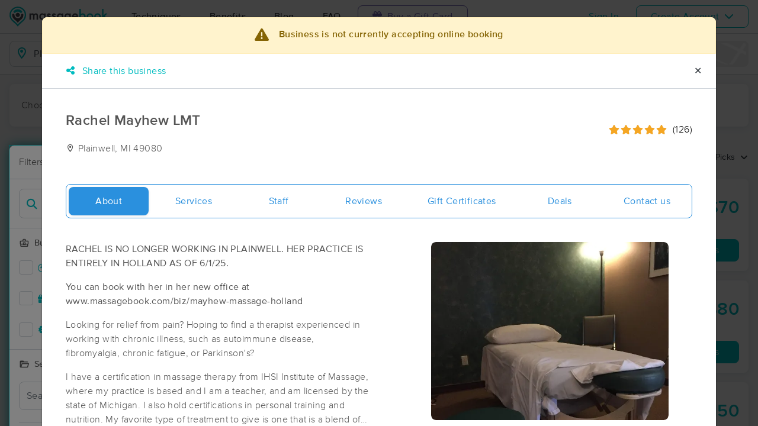

--- FILE ---
content_type: text/html; charset=utf-8
request_url: https://www.massagebook.com/search/MI/Plainwell/massage-therapy/rachelmayhew/
body_size: 99876
content:
<!doctype html>
<html data-n-head-ssr lang="en" data-n-head="%7B%22lang%22:%7B%22ssr%22:%22en%22%7D%7D">
  <head >
    <meta data-n-head="ssr" charset="utf-8"><meta data-n-head="ssr" name="viewport" content="width=device-width, initial-scale=1"><meta data-n-head="ssr" name="Copyright" content="Copyright (c) 2013-2026 2Book, Inc."><meta data-n-head="ssr" name="author" content="MassageBook"><meta data-n-head="ssr" data-hid="charset" charset="utf-8"><meta data-n-head="ssr" data-hid="mobile-web-app-capable" name="mobile-web-app-capable" content="yes"><meta data-n-head="ssr" data-hid="apple-mobile-web-app-title" name="apple-mobile-web-app-title" content="MassageBook"><meta data-n-head="ssr" data-hid="og:type" name="og:type" property="og:type" content="website"><meta data-n-head="ssr" data-hid="og:title" name="og:title" property="og:title" content="MassageBook"><meta data-n-head="ssr" data-hid="og:site_name" name="og:site_name" property="og:site_name" content="MassageBook"><meta data-n-head="ssr" data-hid="og:description" name="og:description" property="og:description" content="Find and book highly rated professional massage therapists, reflexologists and bodyworkers near you"><meta data-n-head="ssr" data-hid="description" name="description" content="Rachel Mayhew LMT massage services in Plainwell MI. Pursuing whole body wellness for your whole life."><meta data-n-head="ssr" data-hid="twitter:image" name="twitter:image" content="https://images.massagebook.com/img27087525d13c78572f349.97062801"><meta data-n-head="ssr" data-hid="og:image" property="og:image" content="https://images.massagebook.com/img27087525d13c78572f349.97062801"><title>Book a massage with Rachel Mayhew LMT | Plainwell MI 49080</title><link data-n-head="ssr" rel="icon" type="image/svg+xml" href="/pu/favicon.svg"><link data-n-head="ssr" rel="shortcut icon" type="image/svg+xml" href="/pu/favicon.svg"><link data-n-head="ssr" data-hid="shortcut-icon" rel="shortcut icon" href="/pu/icon/android-icon-192x192-massagebook.png"><link data-n-head="ssr" data-hid="apple-touch-icon" rel="apple-touch-icon" href="/pu/icon/favicon-16x16-massagebook.png" sizes="16x16"><link data-n-head="ssr" rel="manifest" href="/_nuxt/manifest.02c7e5d7.json" data-hid="manifest"><link data-n-head="ssr" rel="canonical" href="https://www.massagebook.com/search/MI/Plainwell/massage-therapy/rachelmayhew/"><link data-n-head="ssr" rel="canonical" href="https://www.massagebook.com/search/MI/Plainwell/massage-therapy/rachelmayhew/"><script data-n-head="ssr" data-hid="newrelic" type="text/javascript"></script><script data-n-head="ssr" src="https://ws.sharethis.com/button/buttons.js?publisher=10cdefbb-56c7-4542-9023-2e7775917cf2&amp;_=1614261654247" defer></script><script data-n-head="ssr" vmid="google-maps-api" data-hid="google-maps-api" src="https://maps.googleapis.com/maps/api/js?key=AIzaSyBYak6rZIehR-WrEhXdYbJwgZa1cXC802A&amp;libraries=places&amp;language=en" async onload="this.__vm_l=1"></script><script data-n-head="ssr" data-hid="gtm-script">if(!window._gtm_init){window._gtm_init=1;(function(w,n,d,m,e,p){w[d]=(w[d]==1||n[d]=='yes'||n[d]==1||n[m]==1||(w[e]&&w[e][p]&&w[e][p]()))?1:0})(window,navigator,'doNotTrack','msDoNotTrack','external','msTrackingProtectionEnabled');(function(w,d,s,l,x,y){w[x]={};w._gtm_inject=function(i){if(w.doNotTrack||w[x][i])return;w[x][i]=1;w[l]=w[l]||[];w[l].push({'gtm.start':new Date().getTime(),event:'gtm.js'});var f=d.getElementsByTagName(s)[0],j=d.createElement(s);j.async=true;j.src='https://www.googletagmanager.com/gtm.js?id='+i;f.parentNode.insertBefore(j,f);};w[y]('GTM-K8VKDB')})(window,document,'script','dataLayer','_gtm_ids','_gtm_inject')}</script><script data-n-head="ssr" vmid="secureprivacy" src="https://app.secureprivacy.ai/script/626a237839318bab50346b0c.js"></script><script data-n-head="ssr" data-hid="breadcrumb" type="application/ld+json">{"@context":"https://schema.org","@type":"BreadcrumbList","itemListElement":[{"@type":"ListItem","position":1,"item":{"@id":"https://www.massagebook.com","name":"MassageBook"}},{"@type":"ListItem","position":2,"item":{"@id":"https://www.massagebook.com/search/MI/Plainwell/massage-therapy","name":"MI Plainwell Massage Therapy"}},{"@type":"ListItem","position":3,"item":{"@id":"https://www.massagebook.com/search/MI/Plainwell/massage-therapy/rachelmayhew","name":"Rachel Mayhew LMT"}}]}</script><script data-n-head="ssr" data-hid="structure-data" type="application/ld+json">{"@context":"https://www.schema.org","@type":"DaySpa","name":"Rachel Mayhew LMT","url":"https://www.massagebook.com/search/MI/Plainwell/massage-therapy/rachelmayhew","address":{"@type":"PostalAddress","addressLocality":"Plainwell","addressRegion":"MI","postalCode":"49080"},"image":"https://images.massagebook.com/img27087525d13c78572f349.97062801","contactPoint":{"@type":"ContactPoint","telephone":"(616) 403-6447"},"aggregateRating":{"@type":"AggregateRating","ratingValue":4.98,"reviewCount":126}}</script><link rel="preload" href="/_nuxt/ad8df5a.js" as="script"><link rel="preload" href="/_nuxt/e345ccd.js" as="script"><link rel="preload" href="/_nuxt/css/e22f7b6.css" as="style"><link rel="preload" href="/_nuxt/fef8d6a.js" as="script"><link rel="preload" href="/_nuxt/css/5ea53b6.css" as="style"><link rel="preload" href="/_nuxt/4f8e44e.js" as="script"><link rel="stylesheet" href="/_nuxt/css/e22f7b6.css"><link rel="stylesheet" href="/_nuxt/css/5ea53b6.css">
  </head>
  <body >
    <noscript data-n-head="ssr" data-hid="gtm-noscript" data-pbody="true"><iframe src="https://www.googletagmanager.com/ns.html?id=GTM-K8VKDB&" height="0" width="0" style="display:none;visibility:hidden" title="gtm"></iframe></noscript><div data-server-rendered="true" id="__nuxt"><!----><div id="__layout"><div id="app-layout" data-v-312c29fe><div class="app-container" data-v-312c29fe><div class="h-100" data-v-312c29fe><div class="d-flex flex-column h-100" data-v-083632fc><div class="d-flex flex-column flex-lg-row align-items-stretch justify-content-between border-bottom" data-v-b91477d0 data-v-083632fc><div class="d-flex flex-column flex-lg-row align-items-stretch" data-v-b91477d0><div class="d-flex align-items-stretch align-items-lg-center justify-content-between position-relative py-2 py-lg-0" data-v-b91477d0><div class="d-flex d-lg-none align-items-center justify-content-center px-1" data-v-b91477d0><div class="dropdown b-dropdown home-dropdown btn-group" data-v-5c4b49fc data-v-b91477d0><!----><button aria-haspopup="menu" aria-expanded="false" type="button" class="btn dropdown-toggle btn-clear dropdown-toggle-no-caret"><div aria-controls="navigation" aria-expanded="false" aria-label="Toggle Home Navigation Menu" class="hamburger hamburger--squeeze" data-v-50ef1ab5 data-v-b91477d0><span class="hamburger-box" data-v-50ef1ab5><span class="hamburger-inner" data-v-50ef1ab5></span></span></div></button><ul role="menu" tabindex="-1" class="dropdown-menu">  <div class="list-unstyled m-0 py-2 bg-white border rounded shadow overflow-hidden" data-v-b91477d0><a href="https://www.massagebook.com/massage-therapy/" class="dropdown-item">Techniques</a> <a href="https://www.massagebook.com/massage-therapy/benefits-of-massage/" class="dropdown-item">Benefits</a> <a href="https://www.massagebook.com/massage-therapy/blog/" class="dropdown-item">Blog</a> <a href="https://www.massagebook.com/massage-therapy/faq/what-is-massagebook/" class="dropdown-item">FAQ</a> <a href="https://www.massagebook.com/massagebook-gift-cards/redeem-info/" class="dropdown-item text-nowrap text-purple"><i aria-hidden="true" class="fa fa-gift mr-1"></i> Buy a Gift Card
        </a> <hr> <div class="loading-container d-flex align-items-center flex-column dropdown-item" data-v-b91477d0><span class="p-1 loading__icon"><svg xmlns="http://www.w3.org/2000/svg" width="24" viewBox="0 0 170 206" ariaLabelledby="Loading-Icon" role="presentation" class="loading-icon loading-icon--primary" data-v-bec9f6a6><title id="Loading-Icon" lang="en">Loading-Icon</title> <g fill="currentColor"><path d="M144.3,25.7c33,33,33,86.5,0,119.6c-17,17-49.5,40.2-59.8,59.8c-10.2-19.5-43.7-43.7-59.8-59.8
                c-33-33-33-86.5,0-119.6C57.8-7.3,111.3-7.3,144.3,25.7z M84.5,185.8c6.5-15,35.2-35.2,50.2-50.2c27.7-27.7,27.7-72.6,0-100.3
                s-72.6-27.7-100.3,0C6.7,63.1,6.7,108,34.4,135.7C47.1,148.4,78.7,170.6,84.5,185.8z" class="variant-color" data-v-bec9f6a6></path> <path d="M142.1,84.9c0,0.2,0,0.3,0,0.5c0,0.1,0,0.2,0,0.3c-0.1,14.6-5.7,29.2-16.9,40.4
                c-12.1,12.1-34.9,26.4-40.7,40.7c-5.8-14.3-30.4-30.4-40.7-40.7C32.7,114.9,27.1,100.4,27,85.8c0-0.2,0-0.3,0-0.5c0-0.1,0-0.3,0-0.4
                c0.1-2.9,1.3-5.7,3.5-7.8c4.7-4.7,12.3-4.7,16.9,0c2.2,2.2,3.3,5,3.5,7.8c-0.2,8.8,3.1,17.6,9.8,24.4c13.1,13.1,34.4,13.1,47.5,0
                c6.5-6.5,9.8-15.1,9.8-23.6c0-0.1,0-0.2,0-0.4c0-0.1,0-0.3,0-0.4c0.1-2.9,1.3-5.7,3.5-7.8c4.7-4.7,12.3-4.7,16.9,0
                C140.8,79.3,141.9,82.1,142.1,84.9z" class="black" data-v-bec9f6a6></path> <path d="M69.7,70.6c8.2-8.2,21.5-8.2,29.8,0c8.2,8.2,8.2,21.5,0,29.8c-8.2,8.2-21.5,8.2-29.8,0S61.4,78.9,69.7,70.6z" class="black" data-v-bec9f6a6></path> <path d="M124.3,43.9C101.7,22.3,66,22.7,43.8,44.8c-4.7,4.7-4.7,12.3,0,16.9c4.7,4.7,12.3,4.7,16.9,0
                c0.1-0.1,0.2-0.2,0.3-0.3c13.2-12.9,34.2-12.8,47.3,0.3l0.1,0.1l0.1-0.1c4.7,4.6,12.2,4.6,16.9,0c4.7-4.7,4.7-12.2,0-16.9
                C125.1,44.5,124.7,44.2,124.3,43.9z" class="black" data-v-bec9f6a6></path> <path d="M62.6,32.3c-6.8,2.8-13.2,7-18.8,12.5c-2.3,2.3-3.5,5.4-3.5,8.5v0c0,3.1,1.2,6.1,3.5,8.4
		        c4.7,4.7,12.3,4.7,16.9,0c0.1-0.1,0.2-0.2,0.3-0.3c0.5-0.5,1-1,1.6-1.4V32.3z" class="variant-color animate-25" data-v-bec9f6a6></path> <path d="M84.3,28C69.7,28,55,33.6,43.8,44.8c-2.3,2.3-3.5,5.4-3.5,8.5v0c0,3.1,1.2,6.1,3.5,8.4
		        c4.7,4.7,12.3,4.7,16.9,0c0.1-0.1,0.2-0.2,0.3-0.3c6.5-6.4,14.9-9.6,23.3-9.6V28z" class="variant-color animate-50" data-v-bec9f6a6></path> <path d="M106.9,32.5c-21-8.8-46-4.7-63.1,12.3c-2.3,2.3-3.5,5.4-3.5,8.5v0c0,3.1,1.2,6.1,3.5,8.4
		        c4.7,4.7,12.3,4.7,16.9,0c0.1-0.1,0.2-0.2,0.3-0.3c12.8-12.5,32.8-12.8,45.9-1V32.5z" class="variant-color animate-75" data-v-bec9f6a6></path> <path d="M124.3,43.9C101.7,22.3,66,22.7,43.8,44.8c-4.7,4.7-4.7,12.3,0,16.9c4.7,4.7,12.3,4.7,16.9,0
                c0.1-0.1,0.2-0.2,0.3-0.3c13.2-12.9,34.2-12.8,47.3,0.3l0.1,0.1l0.1-0.1c4.7,4.6,12.2,4.6,16.9,0c4.7-4.7,4.7-12.2,0-16.9
                C125.1,44.5,124.7,44.2,124.3,43.9z" class="variant-color animate-100" data-v-bec9f6a6></path></g></svg></span> <!----></div></div></ul></div></div> <a href="/" class="brand-logo mx-lg-3 py-2 custom--position router-link-active" data-v-b91477d0><svg xmlns="http://www.w3.org/2000/svg" height="34" viewBox="0 0 1000 205" ariaLabelledby="Massage Therapy &amp; Online Booking - MassageBook" role="presentation" data-v-b91477d0><title id="Massage-Therapy &amp; Online Booking - MassageBook" lang="en">Massage Therapy &amp; Online Booking - MassageBook</title> <g fill="currentColor"><g id="MbLogo"><g id="Text"><path id="Fill-1" d="M203.58,71.18h14.61V77a30.86,30.86,0,0,1,7.21-6,17.51,17.51,0,0,1,8-1.62q10.71,0,17,9.35A22,22,0,0,1,269,69.43q21.36,0,21.36,25.91v39.1H275.67V99.3q0-9.09-2.21-12.85T266,82.61q-6,0-8.8,4.55t-2.76,14.61v32.67H239.75V99.5q0-16.89-9.74-16.89-6.16,0-9,4.62t-2.83,14.54v32.67H203.58Z" fill="#4A4C51"></path> <path id="Fill-3" d="M318.07,102.62q0,9.09,4.87,14.8a16,16,0,0,0,12.6,5.78,16.78,16.78,0,0,0,13.12-5.58q5-5.79,5-14.68t-5-14.67a16.52,16.52,0,0,0-13-5.66,16.17,16.17,0,0,0-12.6,5.72A21.07,21.07,0,0,0,318.07,102.62Zm34.68-31.43h14.68v63.25H352.75v-6.63q-9,8.44-19.42,8.45a27.93,27.93,0,0,1-21.68-9.49q-8.52-9.67-8.51-24.15,0-14.24,8.51-23.71A27.42,27.42,0,0,1,333,69.43q11,0,19.8,9.09Z" fill="#4A4C51"></path> <path id="Fill-5" d="M420,82l-12.08,6.42q-2.86-5.83-7.08-5.84a4.85,4.85,0,0,0-3.44,1.33,4.46,4.46,0,0,0-1.43,3.41q0,3.64,8.44,7.21,11.63,5,15.65,9.22t4,11.36a19.92,19.92,0,0,1-6.75,15.33,23,23,0,0,1-15.85,5.85q-15.91,0-22.53-15.52L391.39,115a27.44,27.44,0,0,0,4,5.79,9,9,0,0,0,6.36,2.46q7.41,0,7.4-6.75,0-3.9-5.71-7.28c-1.47-.73-3-1.45-4.42-2.14s-3-1.4-4.48-2.14q-6.36-3.12-9-6.24a15.32,15.32,0,0,1-3.31-10.19,18,18,0,0,1,5.65-13.64,19.83,19.83,0,0,1,14-5.39Q414.05,69.43,420,82" fill="#4A4C51"></path> <path id="Fill-7" d="M471.27,82l-12.08,6.42q-2.85-5.83-7.07-5.84a4.88,4.88,0,0,0-3.45,1.33,4.45,4.45,0,0,0-1.42,3.41q0,3.64,8.44,7.21,11.63,5,15.65,9.22t4,11.36a19.92,19.92,0,0,1-6.75,15.33,23,23,0,0,1-15.84,5.85q-15.91,0-22.54-15.52L442.7,115a27.14,27.14,0,0,0,4,5.79A9.07,9.07,0,0,0,453,123.2q7.39,0,7.4-6.75,0-3.9-5.72-7.28c-1.47-.73-2.94-1.45-4.41-2.14s-3-1.4-4.48-2.14c-4.25-2.08-7.23-4.16-9-6.24a15.38,15.38,0,0,1-3.31-10.19,18.08,18.08,0,0,1,5.65-13.64,19.85,19.85,0,0,1,14-5.39q12.15,0,18,12.54" fill="#4A4C51"></path> <path id="Fill-9" d="M497.77,102.62q0,9.09,4.87,14.8a16,16,0,0,0,12.6,5.78,16.78,16.78,0,0,0,13.12-5.58q5-5.79,5-14.68t-5-14.67a16.52,16.52,0,0,0-13-5.66,16.17,16.17,0,0,0-12.6,5.72A21.07,21.07,0,0,0,497.77,102.62Zm34.68-31.43h14.68v63.25H532.45v-6.63q-9,8.44-19.42,8.45a28,28,0,0,1-21.69-9.49q-8.5-9.67-8.5-24.15,0-14.24,8.5-23.71a27.42,27.42,0,0,1,21.3-9.48q11,0,19.81,9.09Z" fill="#4A4C51"></path> <path id="Fill-11" d="M610.06,102.94q0-9.22-4.94-14.74a16.3,16.3,0,0,0-12.79-5.65,15.74,15.74,0,0,0-13.12,6.17q-4.35,5.52-4.35,14.29t4.35,14.15q4.74,6,13.12,6a16.05,16.05,0,0,0,13.25-6.1Q610.05,111.58,610.06,102.94Zm14,30c0,3-.09,5.62-.29,7.89a52.66,52.66,0,0,1-.81,6,26.75,26.75,0,0,1-6.1,12.27Q608.3,169,593.3,169q-12.66,0-20.84-6.82-8.44-7-9.75-19.42h14.68a16.7,16.7,0,0,0,2.79,7.21q4.55,5.91,13.25,5.91,16.05,0,16-19.68v-8.83q-8.7,8.89-20.06,8.9-12.93,0-21.17-9.36t-8.32-23.7q0-13.83,7.73-23.51,8.31-10.26,22-10.26a25.49,25.49,0,0,1,19.87,8.9V71.19h14.61Z" fill="#4A4C51"></path> <path id="Fill-13" d="M682.47,94.3q-3.06-11.68-14.74-11.69a15.15,15.15,0,0,0-5,.82,14.48,14.48,0,0,0-4.26,2.33,15,15,0,0,0-3.28,3.67,17,17,0,0,0-2.07,4.87Zm15,12H652.14q.58,7.8,5.07,12.41a15.41,15.41,0,0,0,11.49,4.54,14.9,14.9,0,0,0,9-2.6q3.51-2.59,8-9.61l12.33,6.89a48.34,48.34,0,0,1-6,8.34,32.25,32.25,0,0,1-6.81,5.72,27.78,27.78,0,0,1-7.86,3.28,38.45,38.45,0,0,1-9.16,1q-14.16,0-22.73-9.1t-8.57-24.28q0-15,8.31-24.29t22.21-9.16q14,0,22.08,8.9t8,24.48Z" fill="#4A4C51"></path> <path id="Fill-15" d="M760.14,103.27q0-9.1-4.94-14.81a15.8,15.8,0,0,0-12.53-5.85,16.83,16.83,0,0,0-13.12,5.65q-5,5.59-5,14.55,0,9.22,4.94,14.74a16.4,16.4,0,0,0,13,5.65,16.08,16.08,0,0,0,12.59-5.65A20.73,20.73,0,0,0,760.14,103.27ZM725.4,24.75V78.52q8.76-9.09,19.87-9.09A27.32,27.32,0,0,1,766.57,79q8.5,9.48,8.51,23.64,0,14.61-8.58,24.15A27.6,27.6,0,0,1,745,136.26q-11,0-19.61-8.45v6.63H710.78V24.75Z" fill="#00BCC0"></path> <path id="Fill-17" d="M799.82,102.62q0,9.48,5.07,15t13.7,5.58q8.56,0,13.7-5.52t5.13-14.74q0-9.22-5.13-14.74t-13.7-5.59A17.67,17.67,0,0,0,805,88.2q-5.21,5.58-5.2,14.42m-14.93-.26A31.42,31.42,0,0,1,794.69,79a34.6,34.6,0,0,1,47.93.07,32.21,32.21,0,0,1,9.74,23.77,32,32,0,0,1-9.81,23.83,33.52,33.52,0,0,1-24.22,9.55,32.11,32.11,0,0,1-23.83-9.75q-9.62-9.6-9.61-24.15" fill="#00BCC0"></path> <path id="Fill-19" d="M877.1,102.62q0,9.48,5.07,15t13.7,5.58q8.58,0,13.7-5.52t5.13-14.74q0-9.22-5.13-14.74t-13.7-5.59A17.69,17.69,0,0,0,882.3,88.2q-5.2,5.58-5.2,14.42m-14.93-.26A31.46,31.46,0,0,1,872,79a34.6,34.6,0,0,1,47.93.07,32.21,32.21,0,0,1,9.74,23.77,32,32,0,0,1-9.81,23.83,33.52,33.52,0,0,1-24.22,9.55,32.13,32.13,0,0,1-23.83-9.75q-9.62-9.6-9.61-24.15" fill="#00BCC0"></path> <polygon id="Fill-21" points="957.05 23.77 957.05 90.66 977.63 70.2 997.25 70.2 969.77 96.76 999.26 133.45 980.3 133.45 959.38 106.76 957.05 109.1 957.05 133.45 942.43 133.45 942.43 23.77 957.05 23.77" fill="#00BCC0"></polygon></g> <g id="Icon"><path id="MbIcon-Background" d="M84.54,185.84c-5.85-15.28-37.42-37.43-50.16-50.17a70.93,70.93,0,1,1,100.32,0C119.73,150.64,91,170.89,84.54,185.84Z" fill="#FFFFFF"></path> <path id="MbIcon-Border" d="M144.33,25.75A84.55,84.55,0,0,0,24.76,145.31c16.06,16.06,49.55,40.29,59.78,59.78,10.24-19.53,42.83-42.82,59.79-59.78A84.55,84.55,0,0,0,144.33,25.75ZM134.7,135.67c-15,15-43.66,35.22-50.16,50.17-5.85-15.28-37.42-37.43-50.16-50.17a70.93,70.93,0,1,1,100.32,0Z" fill="#00BCC0"></path> <path id="MbIcon-Man" d="M142.09,84.93c0,.15,0,.3,0,.45v.3a57.36,57.36,0,0,1-16.85,40.38c-12.14,12.15-34.85,26.4-40.7,40.71-5.85-14.31-30.37-30.37-40.7-40.71A57.33,57.33,0,0,1,27,85.76a3.38,3.38,0,0,1,0-.45,2.38,2.38,0,0,1,0-.38,11.86,11.86,0,0,1,3.48-7.84,12,12,0,0,1,16.93,0,12.15,12.15,0,0,1,3.52,7.84,33.61,33.61,0,1,0,67.21.75v-.37c0-.13,0-.26,0-.38a11.83,11.83,0,0,1,3.48-7.85,12,12,0,0,1,20.45,7.85ZM69.66,70.63a21,21,0,1,1,0,29.76A21.06,21.06,0,0,1,69.66,70.63Z" fill="#4A4C51"></path> <path id="MbIcon-OverMan" d="M124.28,43.88a57.55,57.55,0,0,0-80.44.93A12,12,0,0,0,60.79,61.75l.25-.27a33.61,33.61,0,0,1,47.27.26l.12.12.11-.1a11.95,11.95,0,0,0,16.92-16.87A12.37,12.37,0,0,0,124.28,43.88Z" fill="#00BCC0"></path></g></g></g></svg></a> <div class="d-flex d-lg-none px-4 align-items-center justify-content-center" data-v-b91477d0><div class="loading-container d-flex align-items-center flex-column" data-v-b91477d0><span class="p-1 loading__icon"><svg xmlns="http://www.w3.org/2000/svg" width="24" viewBox="0 0 170 206" ariaLabelledby="Loading-Icon" role="presentation" class="loading-icon loading-icon--primary" data-v-bec9f6a6><title id="Loading-Icon" lang="en">Loading-Icon</title> <g fill="currentColor"><path d="M144.3,25.7c33,33,33,86.5,0,119.6c-17,17-49.5,40.2-59.8,59.8c-10.2-19.5-43.7-43.7-59.8-59.8
                c-33-33-33-86.5,0-119.6C57.8-7.3,111.3-7.3,144.3,25.7z M84.5,185.8c6.5-15,35.2-35.2,50.2-50.2c27.7-27.7,27.7-72.6,0-100.3
                s-72.6-27.7-100.3,0C6.7,63.1,6.7,108,34.4,135.7C47.1,148.4,78.7,170.6,84.5,185.8z" class="variant-color" data-v-bec9f6a6></path> <path d="M142.1,84.9c0,0.2,0,0.3,0,0.5c0,0.1,0,0.2,0,0.3c-0.1,14.6-5.7,29.2-16.9,40.4
                c-12.1,12.1-34.9,26.4-40.7,40.7c-5.8-14.3-30.4-30.4-40.7-40.7C32.7,114.9,27.1,100.4,27,85.8c0-0.2,0-0.3,0-0.5c0-0.1,0-0.3,0-0.4
                c0.1-2.9,1.3-5.7,3.5-7.8c4.7-4.7,12.3-4.7,16.9,0c2.2,2.2,3.3,5,3.5,7.8c-0.2,8.8,3.1,17.6,9.8,24.4c13.1,13.1,34.4,13.1,47.5,0
                c6.5-6.5,9.8-15.1,9.8-23.6c0-0.1,0-0.2,0-0.4c0-0.1,0-0.3,0-0.4c0.1-2.9,1.3-5.7,3.5-7.8c4.7-4.7,12.3-4.7,16.9,0
                C140.8,79.3,141.9,82.1,142.1,84.9z" class="black" data-v-bec9f6a6></path> <path d="M69.7,70.6c8.2-8.2,21.5-8.2,29.8,0c8.2,8.2,8.2,21.5,0,29.8c-8.2,8.2-21.5,8.2-29.8,0S61.4,78.9,69.7,70.6z" class="black" data-v-bec9f6a6></path> <path d="M124.3,43.9C101.7,22.3,66,22.7,43.8,44.8c-4.7,4.7-4.7,12.3,0,16.9c4.7,4.7,12.3,4.7,16.9,0
                c0.1-0.1,0.2-0.2,0.3-0.3c13.2-12.9,34.2-12.8,47.3,0.3l0.1,0.1l0.1-0.1c4.7,4.6,12.2,4.6,16.9,0c4.7-4.7,4.7-12.2,0-16.9
                C125.1,44.5,124.7,44.2,124.3,43.9z" class="black" data-v-bec9f6a6></path> <path d="M62.6,32.3c-6.8,2.8-13.2,7-18.8,12.5c-2.3,2.3-3.5,5.4-3.5,8.5v0c0,3.1,1.2,6.1,3.5,8.4
		        c4.7,4.7,12.3,4.7,16.9,0c0.1-0.1,0.2-0.2,0.3-0.3c0.5-0.5,1-1,1.6-1.4V32.3z" class="variant-color animate-25" data-v-bec9f6a6></path> <path d="M84.3,28C69.7,28,55,33.6,43.8,44.8c-2.3,2.3-3.5,5.4-3.5,8.5v0c0,3.1,1.2,6.1,3.5,8.4
		        c4.7,4.7,12.3,4.7,16.9,0c0.1-0.1,0.2-0.2,0.3-0.3c6.5-6.4,14.9-9.6,23.3-9.6V28z" class="variant-color animate-50" data-v-bec9f6a6></path> <path d="M106.9,32.5c-21-8.8-46-4.7-63.1,12.3c-2.3,2.3-3.5,5.4-3.5,8.5v0c0,3.1,1.2,6.1,3.5,8.4
		        c4.7,4.7,12.3,4.7,16.9,0c0.1-0.1,0.2-0.2,0.3-0.3c12.8-12.5,32.8-12.8,45.9-1V32.5z" class="variant-color animate-75" data-v-bec9f6a6></path> <path d="M124.3,43.9C101.7,22.3,66,22.7,43.8,44.8c-4.7,4.7-4.7,12.3,0,16.9c4.7,4.7,12.3,4.7,16.9,0
                c0.1-0.1,0.2-0.2,0.3-0.3c13.2-12.9,34.2-12.8,47.3,0.3l0.1,0.1l0.1-0.1c4.7,4.6,12.2,4.6,16.9,0c4.7-4.7,4.7-12.2,0-16.9
                C125.1,44.5,124.7,44.2,124.3,43.9z" class="variant-color animate-100" data-v-bec9f6a6></path></g></svg></span> <!----></div></div> <div class="d-none d-lg-flex align-items-center" data-v-b91477d0><a href="https://www.massagebook.com/massage-therapy/" class="dropdown-item px-2 px-xl-4 py-3" data-v-b91477d0>Techniques</a> <a href="https://www.massagebook.com/massage-therapy/benefits-of-massage/" class="dropdown-item px-2 px-xl-4 py-3" data-v-b91477d0>Benefits</a> <a href="https://www.massagebook.com/massage-therapy/blog/" class="dropdown-item px-2 px-xl-4 py-3" data-v-b91477d0>Blog</a> <a href="https://www.massagebook.com/massage-therapy/faq/what-is-massagebook/" class="dropdown-item px-2 px-xl-4 py-3" data-v-b91477d0>FAQ</a> <a href="https://www.massagebook.com/massagebook-gift-cards/redeem-info/" class="list-inline-item btn btn-outline-purple ml-1 px-3 px-xl-4 text-nowrap" data-v-b91477d0><i aria-hidden="true" class="fa fa-gift mr-1" data-v-b91477d0></i> Buy a Gift Card
        </a></div></div></div> <div class="d-none d-lg-flex px-4 align-items-center justify-content-center" data-v-b91477d0><div class="loading-container d-flex align-items-center flex-column" data-v-b91477d0><span class="p-1 loading__icon"><svg xmlns="http://www.w3.org/2000/svg" width="24" viewBox="0 0 170 206" ariaLabelledby="Loading-Icon" role="presentation" class="loading-icon loading-icon--primary" data-v-bec9f6a6><title id="Loading-Icon" lang="en">Loading-Icon</title> <g fill="currentColor"><path d="M144.3,25.7c33,33,33,86.5,0,119.6c-17,17-49.5,40.2-59.8,59.8c-10.2-19.5-43.7-43.7-59.8-59.8
                c-33-33-33-86.5,0-119.6C57.8-7.3,111.3-7.3,144.3,25.7z M84.5,185.8c6.5-15,35.2-35.2,50.2-50.2c27.7-27.7,27.7-72.6,0-100.3
                s-72.6-27.7-100.3,0C6.7,63.1,6.7,108,34.4,135.7C47.1,148.4,78.7,170.6,84.5,185.8z" class="variant-color" data-v-bec9f6a6></path> <path d="M142.1,84.9c0,0.2,0,0.3,0,0.5c0,0.1,0,0.2,0,0.3c-0.1,14.6-5.7,29.2-16.9,40.4
                c-12.1,12.1-34.9,26.4-40.7,40.7c-5.8-14.3-30.4-30.4-40.7-40.7C32.7,114.9,27.1,100.4,27,85.8c0-0.2,0-0.3,0-0.5c0-0.1,0-0.3,0-0.4
                c0.1-2.9,1.3-5.7,3.5-7.8c4.7-4.7,12.3-4.7,16.9,0c2.2,2.2,3.3,5,3.5,7.8c-0.2,8.8,3.1,17.6,9.8,24.4c13.1,13.1,34.4,13.1,47.5,0
                c6.5-6.5,9.8-15.1,9.8-23.6c0-0.1,0-0.2,0-0.4c0-0.1,0-0.3,0-0.4c0.1-2.9,1.3-5.7,3.5-7.8c4.7-4.7,12.3-4.7,16.9,0
                C140.8,79.3,141.9,82.1,142.1,84.9z" class="black" data-v-bec9f6a6></path> <path d="M69.7,70.6c8.2-8.2,21.5-8.2,29.8,0c8.2,8.2,8.2,21.5,0,29.8c-8.2,8.2-21.5,8.2-29.8,0S61.4,78.9,69.7,70.6z" class="black" data-v-bec9f6a6></path> <path d="M124.3,43.9C101.7,22.3,66,22.7,43.8,44.8c-4.7,4.7-4.7,12.3,0,16.9c4.7,4.7,12.3,4.7,16.9,0
                c0.1-0.1,0.2-0.2,0.3-0.3c13.2-12.9,34.2-12.8,47.3,0.3l0.1,0.1l0.1-0.1c4.7,4.6,12.2,4.6,16.9,0c4.7-4.7,4.7-12.2,0-16.9
                C125.1,44.5,124.7,44.2,124.3,43.9z" class="black" data-v-bec9f6a6></path> <path d="M62.6,32.3c-6.8,2.8-13.2,7-18.8,12.5c-2.3,2.3-3.5,5.4-3.5,8.5v0c0,3.1,1.2,6.1,3.5,8.4
		        c4.7,4.7,12.3,4.7,16.9,0c0.1-0.1,0.2-0.2,0.3-0.3c0.5-0.5,1-1,1.6-1.4V32.3z" class="variant-color animate-25" data-v-bec9f6a6></path> <path d="M84.3,28C69.7,28,55,33.6,43.8,44.8c-2.3,2.3-3.5,5.4-3.5,8.5v0c0,3.1,1.2,6.1,3.5,8.4
		        c4.7,4.7,12.3,4.7,16.9,0c0.1-0.1,0.2-0.2,0.3-0.3c6.5-6.4,14.9-9.6,23.3-9.6V28z" class="variant-color animate-50" data-v-bec9f6a6></path> <path d="M106.9,32.5c-21-8.8-46-4.7-63.1,12.3c-2.3,2.3-3.5,5.4-3.5,8.5v0c0,3.1,1.2,6.1,3.5,8.4
		        c4.7,4.7,12.3,4.7,16.9,0c0.1-0.1,0.2-0.2,0.3-0.3c12.8-12.5,32.8-12.8,45.9-1V32.5z" class="variant-color animate-75" data-v-bec9f6a6></path> <path d="M124.3,43.9C101.7,22.3,66,22.7,43.8,44.8c-4.7,4.7-4.7,12.3,0,16.9c4.7,4.7,12.3,4.7,16.9,0
                c0.1-0.1,0.2-0.2,0.3-0.3c13.2-12.9,34.2-12.8,47.3,0.3l0.1,0.1l0.1-0.1c4.7,4.6,12.2,4.6,16.9,0c4.7-4.7,4.7-12.2,0-16.9
                C125.1,44.5,124.7,44.2,124.3,43.9z" class="variant-color animate-100" data-v-bec9f6a6></path></g></svg></span> <!----></div></div></div> <div class="d-flex d-md-none bg-purple align-items-center justify-content-between text-white py-2 px-3 w-100" data-v-083632fc data-v-083632fc><div class="d-flex align-items-center"><i aria-hidden="true" class="fa fa-gift fs-130rem mr-2"></i>
        MassageBook Gift Cards

        <a href="https://www.massagebook.com/massagebook-gift-cards/redeem-info/" class="list-inline-item btn btn-purple fs-90rem ml-2 text-nowrap border border-white">
            Learn more
        </a></div> <span class="fs-190rem cursor-pointer line-height-0">
        ×
    </span></div> <div class="d-flex flex-column-reverse flex-md-row px-md-2 py-md-1 align-items-stretch align-items-md-center border-bottom" data-v-6aaeaff0 data-v-083632fc><div class="p-2" data-v-6aaeaff0><div role="group" class="input-group d-flex align-items-center flex-nowrap" data-v-45656463 data-v-6aaeaff0><!----><div class="d-flex align-items-center justify-content-center p-2" data-v-45656463><i aria-hidden="true" class="mdi mdi-map-marker-outline text-primary fs-150rem line-height-1" data-v-45656463></i></div> <div class="pr-2 flex-grow-1" data-v-04e60190 data-v-45656463><div class="autocomplete-container mb-element--default" data-v-e7d7d11c data-v-04e60190><input name="location-autocomplete" type="text" placeholder="Location" autocomplete="off" role="combobox" aria-autocomplete="list" aria-expanded="false" value="Plainwell, MI" class="form-control form-control-lg" data-v-59a0d22e data-v-e7d7d11c> <ul role="listbox" class="dropdown-menu" data-v-e7d7d11c></ul></div> <div data-v-04e60190></div></div>  <!----></div></div> <div class="d-flex flex-grow-1" data-v-6aaeaff0><div class="button-container toggle-button w-100 m-md-2" data-v-1445d40a data-v-6aaeaff0><button class="btn text-nowrap d-inline-flex align-items-center justify-content-center btn-white shadow-sm" data-v-97c56edc data-v-1445d40a><img src="[data-uri]" alt="home-icon" class="mr-1" data-v-97c56edc data-v-6aaeaff0> <span data-v-97c56edc data-v-6aaeaff0>Business Locations</span></button><button class="btn text-nowrap d-inline-flex align-items-center justify-content-center btn-transparent shadow-none" data-v-97c56edc data-v-1445d40a><img src="/_nuxt/img/1cf6f0d.svg" alt="car-icon" class="mr-1" data-v-97c56edc data-v-6aaeaff0> <span data-v-97c56edc data-v-6aaeaff0>Travel to me</span></button></div></div> <div class="d-none d-md-block h-100 p-2" data-v-6aaeaff0><div class="view-btn-container rounded view-btn-container--map" data-v-6aaeaff0><button data-test="view-map-btn" class="btn btn-sm btn-blue text-nowrap d-inline-flex align-items-center justify-content-center" data-v-6aaeaff0><i aria-hidden="true" class="fa-light fa-map mr-2" data-v-6aaeaff0></i>
                View map
            </button></div></div></div> <div state="MI" city="Plainwell" businessSlug="rachelmayhew" data-fetch-key="BusinessesLayout:0" class="flex-fill" data-v-083632fc data-v-083632fc><div class="bg-light" data-v-84fe4f22><div class="container-fluid container-xl p-3" data-v-84fe4f22><div class="rounded bg-white shadow-sm"><div class="d-flex flex-column flex-lg-row align-items-lg-center px-2 px-lg-3 py-1 py-lg-3"><div class="mr-5 py-2 px-1 d-none d-lg-block">Choose preferred date or time:</div> <div class="d-lg-none d-flex flex-row p-2 justify-content-between align-items-center cursor-pointer"><div class="d-flex flex-row"><i aria-hidden="true" class="mdi mdi-calendar-blank mr-2 pr-1 text-primary"></i> <div class="font-weight-400 text-nowrap">
                    Filter: <span class="font-weight-600 text-primary">All</span></div></div> <i aria-hidden="true" class="mdi fs-120em mdi-chevron-down"></i></div> <div class="d-none d-lg-block"><div class="d-flex flex-row row-view" data-v-6858ed2e><div class="p-2 d-flex" data-v-6858ed2e><label disabled="disabled" checked="checked" tabindex="-1" class="m-0 filter-checkbox radio-vue radio-vue--small radio-vue__color--primary" data-v-7b573905 data-v-6858ed2e><input name="availability" disabled="disabled" type="radio" value="" checked="checked" class="radio-input no-uniform" data-v-7b573905> <span class="radio-circle" data-v-7b573905><span class="radio-circle__outer" data-v-7b573905></span> <span class="radio-circle__inner" data-v-7b573905></span></span> <span class="radio-label" data-v-7b573905><span class="fs-90rem fs-xl-100rem filter-label" data-v-7b573905 data-v-6858ed2e>All</span></span></label></div><div class="p-2 d-flex" data-v-6858ed2e><label disabled="disabled" tabindex="-1" class="m-0 filter-checkbox radio-vue radio-vue--small radio-vue__color--primary" data-v-7b573905 data-v-6858ed2e><input name="availability" disabled="disabled" type="radio" value="today" class="radio-input no-uniform" data-v-7b573905> <span class="radio-circle" data-v-7b573905><span class="radio-circle__outer" data-v-7b573905></span> <span class="radio-circle__inner" data-v-7b573905></span></span> <span class="radio-label" data-v-7b573905><span class="fs-90rem fs-xl-100rem filter-label" data-v-7b573905 data-v-6858ed2e>Available today</span></span></label></div><div class="p-2 d-flex" data-v-6858ed2e><label disabled="disabled" tabindex="-1" class="m-0 filter-checkbox radio-vue radio-vue--small radio-vue__color--primary" data-v-7b573905 data-v-6858ed2e><input name="availability" disabled="disabled" type="radio" value="two_days" class="radio-input no-uniform" data-v-7b573905> <span class="radio-circle" data-v-7b573905><span class="radio-circle__outer" data-v-7b573905></span> <span class="radio-circle__inner" data-v-7b573905></span></span> <span class="radio-label" data-v-7b573905><span class="fs-90rem fs-xl-100rem filter-label" data-v-7b573905 data-v-6858ed2e>Available within 48h</span></span></label></div><div class="p-2 d-flex" data-v-6858ed2e><label disabled="disabled" tabindex="-1" class="m-0 filter-checkbox radio-vue radio-vue--small radio-vue__color--primary" data-v-7b573905 data-v-6858ed2e><input name="availability" disabled="disabled" type="radio" value="custom" class="radio-input no-uniform" data-v-7b573905> <span class="radio-circle" data-v-7b573905><span class="radio-circle__outer" data-v-7b573905></span> <span class="radio-circle__inner" data-v-7b573905></span></span> <span class="radio-label" data-v-7b573905><span class="fs-90rem fs-xl-100rem filter-label" data-v-7b573905 data-v-6858ed2e>Select date and time range</span></span></label></div> <!----></div></div> <!----></div> <!----></div></div> <div class="d-md-none" data-v-84fe4f22><div><div class="d-none d-md-block"><div class="position-relative rounded" data-v-7d77654e><div class="rounded bg-white shadow-sm" data-v-7d77654e><div class="p-3" data-v-7d77654e>Filters</div> <div class="divider" data-v-b90cebf6><span class="divider--left" data-v-b90cebf6></span> <!----> <span class="divider--right" data-v-b90cebf6></span></div> <div class="p-2" data-v-7d77654e><div class="p-2" data-v-7d77654e><div class="d-inline-flex align-items-center rounded border w-100 px-2 bg-white search-wrapper" data-v-02747dfa><i aria-hidden="true" class="fa fa-search text-primary px-1 mr-1 fs-110rem" data-v-02747dfa></i> <input name="search-by-name" type="text" placeholder="Search by business name" value="" class="fs-90rem fs-xl-100rem border-0 shadow-none p-0 form-control" data-v-59a0d22e data-v-02747dfa></div></div></div> <div class="divider" data-v-b90cebf6><span class="divider--left" data-v-b90cebf6></span> <!----> <span class="divider--right" data-v-b90cebf6></span></div> <div class="p-2" data-v-7d77654e><div data-v-5ba43275><div data-v-5ba43275><div class="d-flex align-items-center cursor-pointer m-0 p-2 line-height-1 font-weight-500" data-v-5ba43275><span class="fs-110rem icon-container text-center mr-2" data-v-5ba43275><i aria-hidden="true" class="mdi mdi-briefcase-variant-outline" data-v-5ba43275></i></span> <span class="flex-fill fs-90rem" data-v-5ba43275>Business Offering</span> <span class="fs-120em icon-container" data-v-5ba43275><i aria-hidden="true" class="mdi mdi-chevron-up" data-v-5ba43275></i></span></div> <div data-v-5ba43275 data-v-5ba43275><div class="py-1" data-v-5ba43275> <div data-v-0540dce8><div class="filter-dropdown__header d-flex align-items-baseline justify-content-between w-100 p-2" data-v-0540dce8><label tabindex="0" class="mb-checkbox mb-checkbox--outline-dark" data-v-1cd158b1 data-v-0540dce8><span class="mb-checkbox--indicator mr-0" data-v-1cd158b1></span> <span class="mb-checkbox--title" data-v-1cd158b1></span></label> <div class="d-flex flex-fill align-items-baseline" data-v-0540dce8><div class="title flex-fill ml-2 mr-1 fs-90rem fs-xl-100rem" data-v-0540dce8><span class="d-flex align-items-center" data-v-0540dce8><i aria-hidden="true" class="fa-regular fa-clock-nine text-primary fa-sm" data-v-0540dce8></i> <span class="title flex-fill ml-2" data-v-0540dce8>Accepts New Clients</span></span></div> <div class="d-flex align-items-center line-height-1" data-v-0540dce8><div class="text-888 fs-90rem count-label ml-1" data-v-0540dce8>21</div> <!----></div></div></div> <!----></div><div data-v-0540dce8><div class="filter-dropdown__header d-flex align-items-baseline justify-content-between w-100 p-2" data-v-0540dce8><label tabindex="0" class="mb-checkbox mb-checkbox--outline-dark" data-v-1cd158b1 data-v-0540dce8><span class="mb-checkbox--indicator mr-0" data-v-1cd158b1></span> <span class="mb-checkbox--title" data-v-1cd158b1></span></label> <div class="d-flex flex-fill align-items-baseline" data-v-0540dce8><div class="title flex-fill ml-2 mr-1 fs-90rem fs-xl-100rem" data-v-0540dce8><span class="d-flex align-items-center" data-v-0540dce8><i aria-hidden="true" class="fa fa-gift text-primary fa-sm" data-v-0540dce8></i> <span class="title flex-fill ml-2" data-v-0540dce8>Accepts MassageBook Gift Cards</span></span></div> <div class="d-flex align-items-center line-height-1" data-v-0540dce8><div class="text-888 fs-90rem count-label ml-1" data-v-0540dce8>7</div> <!----></div></div></div> <!----></div><div data-v-0540dce8><div class="filter-dropdown__header d-flex align-items-baseline justify-content-between w-100 p-2" data-v-0540dce8><label tabindex="0" class="mb-checkbox mb-checkbox--outline-dark" data-v-1cd158b1 data-v-0540dce8><span class="mb-checkbox--indicator mr-0" data-v-1cd158b1></span> <span class="mb-checkbox--title" data-v-1cd158b1></span></label> <div class="d-flex flex-fill align-items-baseline" data-v-0540dce8><div class="title flex-fill ml-2 mr-1 fs-90rem fs-xl-100rem" data-v-0540dce8><span class="d-flex align-items-center" data-v-0540dce8><i aria-hidden="true" class="mdi mdi-sale text-primary" data-v-0540dce8></i> <span class="title flex-fill ml-2" data-v-0540dce8>Deals Available</span></span></div> <div class="d-flex align-items-center line-height-1" data-v-0540dce8><div class="text-888 fs-90rem count-label ml-1" data-v-0540dce8>16</div> <!----></div></div></div> <!----></div></div></div></div></div></div> <div class="divider" data-v-b90cebf6><span class="divider--left" data-v-b90cebf6></span> <!----> <span class="divider--right" data-v-b90cebf6></span></div> <div class="p-2" data-v-7d77654e><div data-v-5ba43275><div data-v-5ba43275><div class="d-flex align-items-center cursor-pointer m-0 p-2 line-height-1 font-weight-500" data-v-5ba43275><span class="fs-110rem icon-container text-center mr-2" data-v-5ba43275><i aria-hidden="true" class="mdi mdi-folder-open-outline" data-v-5ba43275></i></span> <span class="flex-fill fs-90rem" data-v-5ba43275>Services Offered</span> <span class="fs-120em icon-container" data-v-5ba43275><i aria-hidden="true" class="mdi mdi-chevron-up" data-v-5ba43275></i></span></div> <div data-v-5ba43275 data-v-5ba43275><div class="py-1" data-v-5ba43275> <div class="mx-2 pt-2 pb-3"><input name="search_by_category_name" type="text" placeholder="Search..." value="" class="form-control" data-v-59a0d22e></div> <div><div class="divider px-2 py-1" data-v-b90cebf6><span class="divider--left" data-v-b90cebf6></span> <!----> <span class="divider--right" data-v-b90cebf6></span></div> <div class="filter-list"><div><!----> <div data-v-0540dce8><div class="filter-dropdown__header d-flex align-items-baseline justify-content-between w-100 p-2" data-v-0540dce8><label tabindex="0" class="mb-checkbox mb-checkbox--outline-dark" data-v-1cd158b1 data-v-0540dce8><span class="mb-checkbox--indicator mr-0" data-v-1cd158b1></span> <span class="mb-checkbox--title" data-v-1cd158b1></span></label> <div class="d-flex flex-fill align-items-baseline" data-v-0540dce8><div class="title flex-fill ml-2 mr-1 fs-90rem fs-xl-100rem" data-v-0540dce8><div class="font-weight-600" data-v-0540dce8>Bodywork</div> <div class="text-888 fs-85em" data-v-0540dce8>
                    24 Techniques
                </div></div> <div class="d-flex align-items-center line-height-1" data-v-0540dce8><div class="text-888 fs-90rem count-label ml-1" data-v-0540dce8>31</div> <div class="icon-container" data-v-0540dce8><span class="fs-120em pl-1" data-v-0540dce8><i aria-hidden="true" class="mdi align-middle mdi-chevron-down" data-v-0540dce8></i></span></div></div></div></div> <!----></div></div><div><div class="divider px-2 py-1" data-v-b90cebf6><span class="divider--left" data-v-b90cebf6></span> <!----> <span class="divider--right" data-v-b90cebf6></span></div> <div data-v-0540dce8><div class="filter-dropdown__header d-flex align-items-baseline justify-content-between w-100 p-2" data-v-0540dce8><label tabindex="0" class="mb-checkbox mb-checkbox--outline-dark" data-v-1cd158b1 data-v-0540dce8><span class="mb-checkbox--indicator mr-0" data-v-1cd158b1></span> <span class="mb-checkbox--title" data-v-1cd158b1></span></label> <div class="d-flex flex-fill align-items-baseline" data-v-0540dce8><div class="title flex-fill ml-2 mr-1 fs-90rem fs-xl-100rem" data-v-0540dce8><div class="font-weight-600" data-v-0540dce8>Spa</div> <!----></div> <div class="d-flex align-items-center line-height-1" data-v-0540dce8><div class="text-888 fs-90rem count-label ml-1" data-v-0540dce8>5</div> <div class="icon-container" data-v-0540dce8><!----></div></div></div></div> <!----></div></div><div><div class="divider px-2 py-1" data-v-b90cebf6><span class="divider--left" data-v-b90cebf6></span> <!----> <span class="divider--right" data-v-b90cebf6></span></div> <div data-v-0540dce8><div class="filter-dropdown__header d-flex align-items-baseline justify-content-between w-100 p-2" data-v-0540dce8><label tabindex="0" class="mb-checkbox mb-checkbox--outline-dark" data-v-1cd158b1 data-v-0540dce8><span class="mb-checkbox--indicator mr-0" data-v-1cd158b1></span> <span class="mb-checkbox--title" data-v-1cd158b1></span></label> <div class="d-flex flex-fill align-items-baseline" data-v-0540dce8><div class="title flex-fill ml-2 mr-1 fs-90rem fs-xl-100rem" data-v-0540dce8><div class="font-weight-600" data-v-0540dce8>Skincare</div> <!----></div> <div class="d-flex align-items-center line-height-1" data-v-0540dce8><div class="text-888 fs-90rem count-label ml-1" data-v-0540dce8>2</div> <div class="icon-container" data-v-0540dce8><!----></div></div></div></div> <!----></div></div><div><div class="divider px-2 py-1" data-v-b90cebf6><span class="divider--left" data-v-b90cebf6></span> <!----> <span class="divider--right" data-v-b90cebf6></span></div> <div data-v-0540dce8><div class="filter-dropdown__header d-flex align-items-baseline justify-content-between w-100 p-2" data-v-0540dce8><label tabindex="0" class="mb-checkbox mb-checkbox--outline-dark" data-v-1cd158b1 data-v-0540dce8><span class="mb-checkbox--indicator mr-0" data-v-1cd158b1></span> <span class="mb-checkbox--title" data-v-1cd158b1></span></label> <div class="d-flex flex-fill align-items-baseline" data-v-0540dce8><div class="title flex-fill ml-2 mr-1 fs-90rem fs-xl-100rem" data-v-0540dce8><div class="font-weight-600" data-v-0540dce8>Coaching</div> <!----></div> <div class="d-flex align-items-center line-height-1" data-v-0540dce8><div class="text-888 fs-90rem count-label ml-1" data-v-0540dce8>4</div> <div class="icon-container" data-v-0540dce8><!----></div></div></div></div> <!----></div></div><div><div class="divider px-2 py-1" data-v-b90cebf6><span class="divider--left" data-v-b90cebf6></span> <!----> <span class="divider--right" data-v-b90cebf6></span></div> <div data-v-0540dce8><div class="filter-dropdown__header d-flex align-items-baseline justify-content-between w-100 p-2" data-v-0540dce8><label tabindex="0" class="mb-checkbox mb-checkbox--outline-dark" data-v-1cd158b1 data-v-0540dce8><span class="mb-checkbox--indicator mr-0" data-v-1cd158b1></span> <span class="mb-checkbox--title" data-v-1cd158b1></span></label> <div class="d-flex flex-fill align-items-baseline" data-v-0540dce8><div class="title flex-fill ml-2 mr-1 fs-90rem fs-xl-100rem" data-v-0540dce8><div class="font-weight-600" data-v-0540dce8>Fitness</div> <!----></div> <div class="d-flex align-items-center line-height-1" data-v-0540dce8><div class="text-888 fs-90rem count-label ml-1" data-v-0540dce8>1</div> <div class="icon-container" data-v-0540dce8><!----></div></div></div></div> <!----></div></div><div><div class="divider px-2 py-1" data-v-b90cebf6><span class="divider--left" data-v-b90cebf6></span> <!----> <span class="divider--right" data-v-b90cebf6></span></div> <div data-v-0540dce8><div class="filter-dropdown__header d-flex align-items-baseline justify-content-between w-100 p-2" data-v-0540dce8><label tabindex="0" class="mb-checkbox mb-checkbox--outline-dark" data-v-1cd158b1 data-v-0540dce8><span class="mb-checkbox--indicator mr-0" data-v-1cd158b1></span> <span class="mb-checkbox--title" data-v-1cd158b1></span></label> <div class="d-flex flex-fill align-items-baseline" data-v-0540dce8><div class="title flex-fill ml-2 mr-1 fs-90rem fs-xl-100rem" data-v-0540dce8><div class="font-weight-600" data-v-0540dce8>Aromatherapy</div> <!----></div> <div class="d-flex align-items-center line-height-1" data-v-0540dce8><div class="text-888 fs-90rem count-label ml-1" data-v-0540dce8>2</div> <div class="icon-container" data-v-0540dce8><!----></div></div></div></div> <!----></div></div><div><div class="divider px-2 py-1" data-v-b90cebf6><span class="divider--left" data-v-b90cebf6></span> <!----> <span class="divider--right" data-v-b90cebf6></span></div> <div data-v-0540dce8><div class="filter-dropdown__header d-flex align-items-baseline justify-content-between w-100 p-2" data-v-0540dce8><label tabindex="0" class="mb-checkbox mb-checkbox--outline-dark" data-v-1cd158b1 data-v-0540dce8><span class="mb-checkbox--indicator mr-0" data-v-1cd158b1></span> <span class="mb-checkbox--title" data-v-1cd158b1></span></label> <div class="d-flex flex-fill align-items-baseline" data-v-0540dce8><div class="title flex-fill ml-2 mr-1 fs-90rem fs-xl-100rem" data-v-0540dce8><div class="font-weight-600" data-v-0540dce8>Hair Removal</div> <!----></div> <div class="d-flex align-items-center line-height-1" data-v-0540dce8><div class="text-888 fs-90rem count-label ml-1" data-v-0540dce8>1</div> <div class="icon-container" data-v-0540dce8><!----></div></div></div></div> <!----></div></div><div><div class="divider px-2 py-1" data-v-b90cebf6><span class="divider--left" data-v-b90cebf6></span> <!----> <span class="divider--right" data-v-b90cebf6></span></div> <div data-v-0540dce8><div class="filter-dropdown__header d-flex align-items-baseline justify-content-between w-100 p-2" data-v-0540dce8><label tabindex="0" class="mb-checkbox mb-checkbox--outline-dark" data-v-1cd158b1 data-v-0540dce8><span class="mb-checkbox--indicator mr-0" data-v-1cd158b1></span> <span class="mb-checkbox--title" data-v-1cd158b1></span></label> <div class="d-flex flex-fill align-items-baseline" data-v-0540dce8><div class="title flex-fill ml-2 mr-1 fs-90rem fs-xl-100rem" data-v-0540dce8><div class="font-weight-600" data-v-0540dce8>Wellness</div> <!----></div> <div class="d-flex align-items-center line-height-1" data-v-0540dce8><div class="text-888 fs-90rem count-label ml-1" data-v-0540dce8>9</div> <div class="icon-container" data-v-0540dce8><!----></div></div></div></div> <!----></div></div><div><div class="divider px-2 py-1" data-v-b90cebf6><span class="divider--left" data-v-b90cebf6></span> <!----> <span class="divider--right" data-v-b90cebf6></span></div> <div data-v-0540dce8><div class="filter-dropdown__header d-flex align-items-baseline justify-content-between w-100 p-2" data-v-0540dce8><label tabindex="0" class="mb-checkbox mb-checkbox--outline-dark" data-v-1cd158b1 data-v-0540dce8><span class="mb-checkbox--indicator mr-0" data-v-1cd158b1></span> <span class="mb-checkbox--title" data-v-1cd158b1></span></label> <div class="d-flex flex-fill align-items-baseline" data-v-0540dce8><div class="title flex-fill ml-2 mr-1 fs-90rem fs-xl-100rem" data-v-0540dce8><div class="font-weight-600" data-v-0540dce8>Reflexology</div> <!----></div> <div class="d-flex align-items-center line-height-1" data-v-0540dce8><div class="text-888 fs-90rem count-label ml-1" data-v-0540dce8>1</div> <div class="icon-container" data-v-0540dce8><!----></div></div></div></div> <!----></div></div><div><div class="divider px-2 py-1" data-v-b90cebf6><span class="divider--left" data-v-b90cebf6></span> <!----> <span class="divider--right" data-v-b90cebf6></span></div> <div data-v-0540dce8><div class="filter-dropdown__header d-flex align-items-baseline justify-content-between w-100 p-2" data-v-0540dce8><label tabindex="0" class="mb-checkbox mb-checkbox--outline-dark" data-v-1cd158b1 data-v-0540dce8><span class="mb-checkbox--indicator mr-0" data-v-1cd158b1></span> <span class="mb-checkbox--title" data-v-1cd158b1></span></label> <div class="d-flex flex-fill align-items-baseline" data-v-0540dce8><div class="title flex-fill ml-2 mr-1 fs-90rem fs-xl-100rem" data-v-0540dce8><div class="font-weight-600" data-v-0540dce8>Yoga</div> <!----></div> <div class="d-flex align-items-center line-height-1" data-v-0540dce8><div class="text-888 fs-90rem count-label ml-1" data-v-0540dce8>2</div> <div class="icon-container" data-v-0540dce8><!----></div></div></div></div> <!----></div></div><div><div class="divider px-2 py-1" data-v-b90cebf6><span class="divider--left" data-v-b90cebf6></span> <!----> <span class="divider--right" data-v-b90cebf6></span></div> <div data-v-0540dce8><div class="filter-dropdown__header d-flex align-items-baseline justify-content-between w-100 p-2" data-v-0540dce8><label tabindex="0" class="mb-checkbox mb-checkbox--outline-dark" data-v-1cd158b1 data-v-0540dce8><span class="mb-checkbox--indicator mr-0" data-v-1cd158b1></span> <span class="mb-checkbox--title" data-v-1cd158b1></span></label> <div class="d-flex flex-fill align-items-baseline" data-v-0540dce8><div class="title flex-fill ml-2 mr-1 fs-90rem fs-xl-100rem" data-v-0540dce8><div class="font-weight-600" data-v-0540dce8>Acupuncture</div> <!----></div> <div class="d-flex align-items-center line-height-1" data-v-0540dce8><div class="text-888 fs-90rem count-label ml-1" data-v-0540dce8>1</div> <div class="icon-container" data-v-0540dce8><!----></div></div></div></div> <!----></div></div><div><div class="divider px-2 py-1" data-v-b90cebf6><span class="divider--left" data-v-b90cebf6></span> <!----> <span class="divider--right" data-v-b90cebf6></span></div> <div data-v-0540dce8><div class="filter-dropdown__header d-flex align-items-baseline justify-content-between w-100 p-2" data-v-0540dce8><label tabindex="0" class="mb-checkbox mb-checkbox--outline-dark" data-v-1cd158b1 data-v-0540dce8><span class="mb-checkbox--indicator mr-0" data-v-1cd158b1></span> <span class="mb-checkbox--title" data-v-1cd158b1></span></label> <div class="d-flex flex-fill align-items-baseline" data-v-0540dce8><div class="title flex-fill ml-2 mr-1 fs-90rem fs-xl-100rem" data-v-0540dce8><div class="font-weight-600" data-v-0540dce8>Nails</div> <!----></div> <div class="d-flex align-items-center line-height-1" data-v-0540dce8><div class="text-888 fs-90rem count-label ml-1" data-v-0540dce8>1</div> <div class="icon-container" data-v-0540dce8><!----></div></div></div></div> <!----></div></div><div><div class="divider px-2 py-1" data-v-b90cebf6><span class="divider--left" data-v-b90cebf6></span> <!----> <span class="divider--right" data-v-b90cebf6></span></div> <div data-v-0540dce8><div class="filter-dropdown__header d-flex align-items-baseline justify-content-between w-100 p-2" data-v-0540dce8><label tabindex="0" class="mb-checkbox mb-checkbox--outline-dark" data-v-1cd158b1 data-v-0540dce8><span class="mb-checkbox--indicator mr-0" data-v-1cd158b1></span> <span class="mb-checkbox--title" data-v-1cd158b1></span></label> <div class="d-flex flex-fill align-items-baseline" data-v-0540dce8><div class="title flex-fill ml-2 mr-1 fs-90rem fs-xl-100rem" data-v-0540dce8><div class="font-weight-600" data-v-0540dce8>Meditation</div> <!----></div> <div class="d-flex align-items-center line-height-1" data-v-0540dce8><div class="text-888 fs-90rem count-label ml-1" data-v-0540dce8>1</div> <div class="icon-container" data-v-0540dce8><!----></div></div></div></div> <!----></div></div><div><div class="divider px-2 py-1" data-v-b90cebf6><span class="divider--left" data-v-b90cebf6></span> <!----> <span class="divider--right" data-v-b90cebf6></span></div> <div data-v-0540dce8><div class="filter-dropdown__header d-flex align-items-baseline justify-content-between w-100 p-2" data-v-0540dce8><label tabindex="0" class="mb-checkbox mb-checkbox--outline-dark" data-v-1cd158b1 data-v-0540dce8><span class="mb-checkbox--indicator mr-0" data-v-1cd158b1></span> <span class="mb-checkbox--title" data-v-1cd158b1></span></label> <div class="d-flex flex-fill align-items-baseline" data-v-0540dce8><div class="title flex-fill ml-2 mr-1 fs-90rem fs-xl-100rem" data-v-0540dce8><div class="font-weight-600" data-v-0540dce8>Counseling</div> <!----></div> <div class="d-flex align-items-center line-height-1" data-v-0540dce8><div class="text-888 fs-90rem count-label ml-1" data-v-0540dce8>1</div> <div class="icon-container" data-v-0540dce8><!----></div></div></div></div> <!----></div></div><div><div class="divider px-2 py-1" data-v-b90cebf6><span class="divider--left" data-v-b90cebf6></span> <!----> <span class="divider--right" data-v-b90cebf6></span></div> <div data-v-0540dce8><div class="filter-dropdown__header d-flex align-items-baseline justify-content-between w-100 p-2" data-v-0540dce8><label tabindex="0" class="mb-checkbox mb-checkbox--outline-dark" data-v-1cd158b1 data-v-0540dce8><span class="mb-checkbox--indicator mr-0" data-v-1cd158b1></span> <span class="mb-checkbox--title" data-v-1cd158b1></span></label> <div class="d-flex flex-fill align-items-baseline" data-v-0540dce8><div class="title flex-fill ml-2 mr-1 fs-90rem fs-xl-100rem" data-v-0540dce8><div class="font-weight-600" data-v-0540dce8>Physical Therapy</div> <!----></div> <div class="d-flex align-items-center line-height-1" data-v-0540dce8><div class="text-888 fs-90rem count-label ml-1" data-v-0540dce8>1</div> <div class="icon-container" data-v-0540dce8><!----></div></div></div></div> <!----></div></div></div></div></div></div></div></div></div></div> <div class="dialog bg-white rounded p-3 z-above-main d-none" data-v-7d77654e><span class="text-dark font-weight-400" data-v-7d77654e>New!</span> <div class="d-flex align-items-center text-gray fs-90rem" data-v-7d77654e><span data-v-7d77654e>Filter by technique, availability, service &amp; more</span> <button data-testid="got-it-button" class="btn btn-outline-primary ml-4" data-v-7d77654e>Got it!</button></div></div></div></div> <div class="d-md-none" data-v-3a99175e><div class="d-flex px-2 py-1 border-bottom" data-v-3a99175e><div class="position-relative rounded w-50 m-2" data-v-7d77654e data-v-3a99175e><div class="bg-white rounded" data-v-7d77654e data-v-3a99175e><button class="w-100 btn btn-outline-lighter-default text-dark d-flex align-items-center justify-content-center" data-v-7d77654e data-v-3a99175e><span class="mr-1 filter-icon d-flex align-items-center position-relative" data-v-7d77654e data-v-3a99175e><i aria-hidden="true" class="mdi mdi-filter-outline fs-120rem text-primary line-height-1" data-v-7d77654e data-v-3a99175e></i> <!----></span> <span data-v-7d77654e data-v-3a99175e>Filters</span></button></div> <div class="dialog bg-white rounded p-3 z-above-main d-none" data-v-7d77654e><span class="text-dark font-weight-400" data-v-7d77654e>New!</span> <div class="d-flex align-items-center text-gray fs-90rem" data-v-7d77654e><span data-v-7d77654e>Filter by technique, availability, service &amp; more</span> <button data-testid="got-it-button" class="btn btn-outline-primary ml-4" data-v-7d77654e>Got it!</button></div></div></div> <div class="w-50 p-2" data-v-3a99175e><div class="d-flex align-items-center text-nowrap sort-by-filter w-100" data-v-414f55cd data-v-3a99175e><!----> <div class="dropdown b-dropdown w-100 btn-group" data-v-5c4b49fc data-v-414f55cd><!----><button aria-haspopup="menu" aria-expanded="false" type="button" class="btn dropdown-toggle btn-outline-lighter-default bg-white dropdown-toggle-no-caret"><a href="javascript:void(0);" class="text-dark d-flex align-items-center justify-content-between" data-v-414f55cd><span data-v-414f55cd></span> <span class="d-block px-1" data-v-414f55cd><span class="d-inline-flex text-primary mx-1" data-v-414f55cd><i aria-hidden="true" class="fa fa-long-arrow-up" data-v-414f55cd></i> <i aria-hidden="true" class="fa fa-long-arrow-down" data-v-414f55cd></i></span>
                    Top Picks
                </span> <i aria-hidden="true" class="fa fa-angle-down ml-1" data-v-414f55cd></i></a></button><ul role="menu" tabindex="-1" class="dropdown-menu dropdown-menu-right"> <li role="presentation" data-v-5c4b49fc><a role="menuitem" href="#" target="_self" class="dropdown-item">
                Top Picks
            </a></li><li role="presentation" data-v-5c4b49fc><a role="menuitem" href="#" target="_self" class="dropdown-item">
                Review Score
            </a></li><li role="presentation" data-v-5c4b49fc><a role="menuitem" href="#" target="_self" class="dropdown-item">
                Price
            </a></li></ul></div></div></div></div> <!----></div></div></div> <section data-v-84fe4f22><div class="container-fluid container-xl mb-md-5 pb-5" data-v-84fe4f22><div class="row" data-v-84fe4f22><div class="d-none d-md-block col-lg-3 col-md-4 py-3 pl-3 pr-0 z-above-overlay" data-v-84fe4f22><div><div class="d-none d-md-block"><div class="position-relative rounded" data-v-7d77654e><div class="rounded bg-white shadow-sm" data-v-7d77654e><div class="p-3" data-v-7d77654e>Filters</div> <div class="divider" data-v-b90cebf6><span class="divider--left" data-v-b90cebf6></span> <!----> <span class="divider--right" data-v-b90cebf6></span></div> <div class="p-2" data-v-7d77654e><div class="p-2" data-v-7d77654e><div class="d-inline-flex align-items-center rounded border w-100 px-2 bg-white search-wrapper" data-v-02747dfa><i aria-hidden="true" class="fa fa-search text-primary px-1 mr-1 fs-110rem" data-v-02747dfa></i> <input name="search-by-name" type="text" placeholder="Search by business name" value="" class="fs-90rem fs-xl-100rem border-0 shadow-none p-0 form-control" data-v-59a0d22e data-v-02747dfa></div></div></div> <div class="divider" data-v-b90cebf6><span class="divider--left" data-v-b90cebf6></span> <!----> <span class="divider--right" data-v-b90cebf6></span></div> <div class="p-2" data-v-7d77654e><div data-v-5ba43275><div data-v-5ba43275><div class="d-flex align-items-center cursor-pointer m-0 p-2 line-height-1 font-weight-500" data-v-5ba43275><span class="fs-110rem icon-container text-center mr-2" data-v-5ba43275><i aria-hidden="true" class="mdi mdi-briefcase-variant-outline" data-v-5ba43275></i></span> <span class="flex-fill fs-90rem" data-v-5ba43275>Business Offering</span> <span class="fs-120em icon-container" data-v-5ba43275><i aria-hidden="true" class="mdi mdi-chevron-up" data-v-5ba43275></i></span></div> <div data-v-5ba43275 data-v-5ba43275><div class="py-1" data-v-5ba43275> <div data-v-0540dce8><div class="filter-dropdown__header d-flex align-items-baseline justify-content-between w-100 p-2" data-v-0540dce8><label tabindex="0" class="mb-checkbox mb-checkbox--outline-dark" data-v-1cd158b1 data-v-0540dce8><span class="mb-checkbox--indicator mr-0" data-v-1cd158b1></span> <span class="mb-checkbox--title" data-v-1cd158b1></span></label> <div class="d-flex flex-fill align-items-baseline" data-v-0540dce8><div class="title flex-fill ml-2 mr-1 fs-90rem fs-xl-100rem" data-v-0540dce8><span class="d-flex align-items-center" data-v-0540dce8><i aria-hidden="true" class="fa-regular fa-clock-nine text-primary fa-sm" data-v-0540dce8></i> <span class="title flex-fill ml-2" data-v-0540dce8>Accepts New Clients</span></span></div> <div class="d-flex align-items-center line-height-1" data-v-0540dce8><div class="text-888 fs-90rem count-label ml-1" data-v-0540dce8>21</div> <!----></div></div></div> <!----></div><div data-v-0540dce8><div class="filter-dropdown__header d-flex align-items-baseline justify-content-between w-100 p-2" data-v-0540dce8><label tabindex="0" class="mb-checkbox mb-checkbox--outline-dark" data-v-1cd158b1 data-v-0540dce8><span class="mb-checkbox--indicator mr-0" data-v-1cd158b1></span> <span class="mb-checkbox--title" data-v-1cd158b1></span></label> <div class="d-flex flex-fill align-items-baseline" data-v-0540dce8><div class="title flex-fill ml-2 mr-1 fs-90rem fs-xl-100rem" data-v-0540dce8><span class="d-flex align-items-center" data-v-0540dce8><i aria-hidden="true" class="fa fa-gift text-primary fa-sm" data-v-0540dce8></i> <span class="title flex-fill ml-2" data-v-0540dce8>Accepts MassageBook Gift Cards</span></span></div> <div class="d-flex align-items-center line-height-1" data-v-0540dce8><div class="text-888 fs-90rem count-label ml-1" data-v-0540dce8>7</div> <!----></div></div></div> <!----></div><div data-v-0540dce8><div class="filter-dropdown__header d-flex align-items-baseline justify-content-between w-100 p-2" data-v-0540dce8><label tabindex="0" class="mb-checkbox mb-checkbox--outline-dark" data-v-1cd158b1 data-v-0540dce8><span class="mb-checkbox--indicator mr-0" data-v-1cd158b1></span> <span class="mb-checkbox--title" data-v-1cd158b1></span></label> <div class="d-flex flex-fill align-items-baseline" data-v-0540dce8><div class="title flex-fill ml-2 mr-1 fs-90rem fs-xl-100rem" data-v-0540dce8><span class="d-flex align-items-center" data-v-0540dce8><i aria-hidden="true" class="mdi mdi-sale text-primary" data-v-0540dce8></i> <span class="title flex-fill ml-2" data-v-0540dce8>Deals Available</span></span></div> <div class="d-flex align-items-center line-height-1" data-v-0540dce8><div class="text-888 fs-90rem count-label ml-1" data-v-0540dce8>16</div> <!----></div></div></div> <!----></div></div></div></div></div></div> <div class="divider" data-v-b90cebf6><span class="divider--left" data-v-b90cebf6></span> <!----> <span class="divider--right" data-v-b90cebf6></span></div> <div class="p-2" data-v-7d77654e><div data-v-5ba43275><div data-v-5ba43275><div class="d-flex align-items-center cursor-pointer m-0 p-2 line-height-1 font-weight-500" data-v-5ba43275><span class="fs-110rem icon-container text-center mr-2" data-v-5ba43275><i aria-hidden="true" class="mdi mdi-folder-open-outline" data-v-5ba43275></i></span> <span class="flex-fill fs-90rem" data-v-5ba43275>Services Offered</span> <span class="fs-120em icon-container" data-v-5ba43275><i aria-hidden="true" class="mdi mdi-chevron-up" data-v-5ba43275></i></span></div> <div data-v-5ba43275 data-v-5ba43275><div class="py-1" data-v-5ba43275> <div class="mx-2 pt-2 pb-3"><input name="search_by_category_name" type="text" placeholder="Search..." value="" class="form-control" data-v-59a0d22e></div> <div><div class="divider px-2 py-1" data-v-b90cebf6><span class="divider--left" data-v-b90cebf6></span> <!----> <span class="divider--right" data-v-b90cebf6></span></div> <div class="filter-list"><div><!----> <div data-v-0540dce8><div class="filter-dropdown__header d-flex align-items-baseline justify-content-between w-100 p-2" data-v-0540dce8><label tabindex="0" class="mb-checkbox mb-checkbox--outline-dark" data-v-1cd158b1 data-v-0540dce8><span class="mb-checkbox--indicator mr-0" data-v-1cd158b1></span> <span class="mb-checkbox--title" data-v-1cd158b1></span></label> <div class="d-flex flex-fill align-items-baseline" data-v-0540dce8><div class="title flex-fill ml-2 mr-1 fs-90rem fs-xl-100rem" data-v-0540dce8><div class="font-weight-600" data-v-0540dce8>Bodywork</div> <div class="text-888 fs-85em" data-v-0540dce8>
                    24 Techniques
                </div></div> <div class="d-flex align-items-center line-height-1" data-v-0540dce8><div class="text-888 fs-90rem count-label ml-1" data-v-0540dce8>31</div> <div class="icon-container" data-v-0540dce8><span class="fs-120em pl-1" data-v-0540dce8><i aria-hidden="true" class="mdi align-middle mdi-chevron-down" data-v-0540dce8></i></span></div></div></div></div> <!----></div></div><div><div class="divider px-2 py-1" data-v-b90cebf6><span class="divider--left" data-v-b90cebf6></span> <!----> <span class="divider--right" data-v-b90cebf6></span></div> <div data-v-0540dce8><div class="filter-dropdown__header d-flex align-items-baseline justify-content-between w-100 p-2" data-v-0540dce8><label tabindex="0" class="mb-checkbox mb-checkbox--outline-dark" data-v-1cd158b1 data-v-0540dce8><span class="mb-checkbox--indicator mr-0" data-v-1cd158b1></span> <span class="mb-checkbox--title" data-v-1cd158b1></span></label> <div class="d-flex flex-fill align-items-baseline" data-v-0540dce8><div class="title flex-fill ml-2 mr-1 fs-90rem fs-xl-100rem" data-v-0540dce8><div class="font-weight-600" data-v-0540dce8>Spa</div> <!----></div> <div class="d-flex align-items-center line-height-1" data-v-0540dce8><div class="text-888 fs-90rem count-label ml-1" data-v-0540dce8>5</div> <div class="icon-container" data-v-0540dce8><!----></div></div></div></div> <!----></div></div><div><div class="divider px-2 py-1" data-v-b90cebf6><span class="divider--left" data-v-b90cebf6></span> <!----> <span class="divider--right" data-v-b90cebf6></span></div> <div data-v-0540dce8><div class="filter-dropdown__header d-flex align-items-baseline justify-content-between w-100 p-2" data-v-0540dce8><label tabindex="0" class="mb-checkbox mb-checkbox--outline-dark" data-v-1cd158b1 data-v-0540dce8><span class="mb-checkbox--indicator mr-0" data-v-1cd158b1></span> <span class="mb-checkbox--title" data-v-1cd158b1></span></label> <div class="d-flex flex-fill align-items-baseline" data-v-0540dce8><div class="title flex-fill ml-2 mr-1 fs-90rem fs-xl-100rem" data-v-0540dce8><div class="font-weight-600" data-v-0540dce8>Skincare</div> <!----></div> <div class="d-flex align-items-center line-height-1" data-v-0540dce8><div class="text-888 fs-90rem count-label ml-1" data-v-0540dce8>2</div> <div class="icon-container" data-v-0540dce8><!----></div></div></div></div> <!----></div></div><div><div class="divider px-2 py-1" data-v-b90cebf6><span class="divider--left" data-v-b90cebf6></span> <!----> <span class="divider--right" data-v-b90cebf6></span></div> <div data-v-0540dce8><div class="filter-dropdown__header d-flex align-items-baseline justify-content-between w-100 p-2" data-v-0540dce8><label tabindex="0" class="mb-checkbox mb-checkbox--outline-dark" data-v-1cd158b1 data-v-0540dce8><span class="mb-checkbox--indicator mr-0" data-v-1cd158b1></span> <span class="mb-checkbox--title" data-v-1cd158b1></span></label> <div class="d-flex flex-fill align-items-baseline" data-v-0540dce8><div class="title flex-fill ml-2 mr-1 fs-90rem fs-xl-100rem" data-v-0540dce8><div class="font-weight-600" data-v-0540dce8>Coaching</div> <!----></div> <div class="d-flex align-items-center line-height-1" data-v-0540dce8><div class="text-888 fs-90rem count-label ml-1" data-v-0540dce8>4</div> <div class="icon-container" data-v-0540dce8><!----></div></div></div></div> <!----></div></div><div><div class="divider px-2 py-1" data-v-b90cebf6><span class="divider--left" data-v-b90cebf6></span> <!----> <span class="divider--right" data-v-b90cebf6></span></div> <div data-v-0540dce8><div class="filter-dropdown__header d-flex align-items-baseline justify-content-between w-100 p-2" data-v-0540dce8><label tabindex="0" class="mb-checkbox mb-checkbox--outline-dark" data-v-1cd158b1 data-v-0540dce8><span class="mb-checkbox--indicator mr-0" data-v-1cd158b1></span> <span class="mb-checkbox--title" data-v-1cd158b1></span></label> <div class="d-flex flex-fill align-items-baseline" data-v-0540dce8><div class="title flex-fill ml-2 mr-1 fs-90rem fs-xl-100rem" data-v-0540dce8><div class="font-weight-600" data-v-0540dce8>Fitness</div> <!----></div> <div class="d-flex align-items-center line-height-1" data-v-0540dce8><div class="text-888 fs-90rem count-label ml-1" data-v-0540dce8>1</div> <div class="icon-container" data-v-0540dce8><!----></div></div></div></div> <!----></div></div><div><div class="divider px-2 py-1" data-v-b90cebf6><span class="divider--left" data-v-b90cebf6></span> <!----> <span class="divider--right" data-v-b90cebf6></span></div> <div data-v-0540dce8><div class="filter-dropdown__header d-flex align-items-baseline justify-content-between w-100 p-2" data-v-0540dce8><label tabindex="0" class="mb-checkbox mb-checkbox--outline-dark" data-v-1cd158b1 data-v-0540dce8><span class="mb-checkbox--indicator mr-0" data-v-1cd158b1></span> <span class="mb-checkbox--title" data-v-1cd158b1></span></label> <div class="d-flex flex-fill align-items-baseline" data-v-0540dce8><div class="title flex-fill ml-2 mr-1 fs-90rem fs-xl-100rem" data-v-0540dce8><div class="font-weight-600" data-v-0540dce8>Aromatherapy</div> <!----></div> <div class="d-flex align-items-center line-height-1" data-v-0540dce8><div class="text-888 fs-90rem count-label ml-1" data-v-0540dce8>2</div> <div class="icon-container" data-v-0540dce8><!----></div></div></div></div> <!----></div></div><div><div class="divider px-2 py-1" data-v-b90cebf6><span class="divider--left" data-v-b90cebf6></span> <!----> <span class="divider--right" data-v-b90cebf6></span></div> <div data-v-0540dce8><div class="filter-dropdown__header d-flex align-items-baseline justify-content-between w-100 p-2" data-v-0540dce8><label tabindex="0" class="mb-checkbox mb-checkbox--outline-dark" data-v-1cd158b1 data-v-0540dce8><span class="mb-checkbox--indicator mr-0" data-v-1cd158b1></span> <span class="mb-checkbox--title" data-v-1cd158b1></span></label> <div class="d-flex flex-fill align-items-baseline" data-v-0540dce8><div class="title flex-fill ml-2 mr-1 fs-90rem fs-xl-100rem" data-v-0540dce8><div class="font-weight-600" data-v-0540dce8>Hair Removal</div> <!----></div> <div class="d-flex align-items-center line-height-1" data-v-0540dce8><div class="text-888 fs-90rem count-label ml-1" data-v-0540dce8>1</div> <div class="icon-container" data-v-0540dce8><!----></div></div></div></div> <!----></div></div><div><div class="divider px-2 py-1" data-v-b90cebf6><span class="divider--left" data-v-b90cebf6></span> <!----> <span class="divider--right" data-v-b90cebf6></span></div> <div data-v-0540dce8><div class="filter-dropdown__header d-flex align-items-baseline justify-content-between w-100 p-2" data-v-0540dce8><label tabindex="0" class="mb-checkbox mb-checkbox--outline-dark" data-v-1cd158b1 data-v-0540dce8><span class="mb-checkbox--indicator mr-0" data-v-1cd158b1></span> <span class="mb-checkbox--title" data-v-1cd158b1></span></label> <div class="d-flex flex-fill align-items-baseline" data-v-0540dce8><div class="title flex-fill ml-2 mr-1 fs-90rem fs-xl-100rem" data-v-0540dce8><div class="font-weight-600" data-v-0540dce8>Wellness</div> <!----></div> <div class="d-flex align-items-center line-height-1" data-v-0540dce8><div class="text-888 fs-90rem count-label ml-1" data-v-0540dce8>9</div> <div class="icon-container" data-v-0540dce8><!----></div></div></div></div> <!----></div></div><div><div class="divider px-2 py-1" data-v-b90cebf6><span class="divider--left" data-v-b90cebf6></span> <!----> <span class="divider--right" data-v-b90cebf6></span></div> <div data-v-0540dce8><div class="filter-dropdown__header d-flex align-items-baseline justify-content-between w-100 p-2" data-v-0540dce8><label tabindex="0" class="mb-checkbox mb-checkbox--outline-dark" data-v-1cd158b1 data-v-0540dce8><span class="mb-checkbox--indicator mr-0" data-v-1cd158b1></span> <span class="mb-checkbox--title" data-v-1cd158b1></span></label> <div class="d-flex flex-fill align-items-baseline" data-v-0540dce8><div class="title flex-fill ml-2 mr-1 fs-90rem fs-xl-100rem" data-v-0540dce8><div class="font-weight-600" data-v-0540dce8>Reflexology</div> <!----></div> <div class="d-flex align-items-center line-height-1" data-v-0540dce8><div class="text-888 fs-90rem count-label ml-1" data-v-0540dce8>1</div> <div class="icon-container" data-v-0540dce8><!----></div></div></div></div> <!----></div></div><div><div class="divider px-2 py-1" data-v-b90cebf6><span class="divider--left" data-v-b90cebf6></span> <!----> <span class="divider--right" data-v-b90cebf6></span></div> <div data-v-0540dce8><div class="filter-dropdown__header d-flex align-items-baseline justify-content-between w-100 p-2" data-v-0540dce8><label tabindex="0" class="mb-checkbox mb-checkbox--outline-dark" data-v-1cd158b1 data-v-0540dce8><span class="mb-checkbox--indicator mr-0" data-v-1cd158b1></span> <span class="mb-checkbox--title" data-v-1cd158b1></span></label> <div class="d-flex flex-fill align-items-baseline" data-v-0540dce8><div class="title flex-fill ml-2 mr-1 fs-90rem fs-xl-100rem" data-v-0540dce8><div class="font-weight-600" data-v-0540dce8>Yoga</div> <!----></div> <div class="d-flex align-items-center line-height-1" data-v-0540dce8><div class="text-888 fs-90rem count-label ml-1" data-v-0540dce8>2</div> <div class="icon-container" data-v-0540dce8><!----></div></div></div></div> <!----></div></div><div><div class="divider px-2 py-1" data-v-b90cebf6><span class="divider--left" data-v-b90cebf6></span> <!----> <span class="divider--right" data-v-b90cebf6></span></div> <div data-v-0540dce8><div class="filter-dropdown__header d-flex align-items-baseline justify-content-between w-100 p-2" data-v-0540dce8><label tabindex="0" class="mb-checkbox mb-checkbox--outline-dark" data-v-1cd158b1 data-v-0540dce8><span class="mb-checkbox--indicator mr-0" data-v-1cd158b1></span> <span class="mb-checkbox--title" data-v-1cd158b1></span></label> <div class="d-flex flex-fill align-items-baseline" data-v-0540dce8><div class="title flex-fill ml-2 mr-1 fs-90rem fs-xl-100rem" data-v-0540dce8><div class="font-weight-600" data-v-0540dce8>Acupuncture</div> <!----></div> <div class="d-flex align-items-center line-height-1" data-v-0540dce8><div class="text-888 fs-90rem count-label ml-1" data-v-0540dce8>1</div> <div class="icon-container" data-v-0540dce8><!----></div></div></div></div> <!----></div></div><div><div class="divider px-2 py-1" data-v-b90cebf6><span class="divider--left" data-v-b90cebf6></span> <!----> <span class="divider--right" data-v-b90cebf6></span></div> <div data-v-0540dce8><div class="filter-dropdown__header d-flex align-items-baseline justify-content-between w-100 p-2" data-v-0540dce8><label tabindex="0" class="mb-checkbox mb-checkbox--outline-dark" data-v-1cd158b1 data-v-0540dce8><span class="mb-checkbox--indicator mr-0" data-v-1cd158b1></span> <span class="mb-checkbox--title" data-v-1cd158b1></span></label> <div class="d-flex flex-fill align-items-baseline" data-v-0540dce8><div class="title flex-fill ml-2 mr-1 fs-90rem fs-xl-100rem" data-v-0540dce8><div class="font-weight-600" data-v-0540dce8>Nails</div> <!----></div> <div class="d-flex align-items-center line-height-1" data-v-0540dce8><div class="text-888 fs-90rem count-label ml-1" data-v-0540dce8>1</div> <div class="icon-container" data-v-0540dce8><!----></div></div></div></div> <!----></div></div><div><div class="divider px-2 py-1" data-v-b90cebf6><span class="divider--left" data-v-b90cebf6></span> <!----> <span class="divider--right" data-v-b90cebf6></span></div> <div data-v-0540dce8><div class="filter-dropdown__header d-flex align-items-baseline justify-content-between w-100 p-2" data-v-0540dce8><label tabindex="0" class="mb-checkbox mb-checkbox--outline-dark" data-v-1cd158b1 data-v-0540dce8><span class="mb-checkbox--indicator mr-0" data-v-1cd158b1></span> <span class="mb-checkbox--title" data-v-1cd158b1></span></label> <div class="d-flex flex-fill align-items-baseline" data-v-0540dce8><div class="title flex-fill ml-2 mr-1 fs-90rem fs-xl-100rem" data-v-0540dce8><div class="font-weight-600" data-v-0540dce8>Meditation</div> <!----></div> <div class="d-flex align-items-center line-height-1" data-v-0540dce8><div class="text-888 fs-90rem count-label ml-1" data-v-0540dce8>1</div> <div class="icon-container" data-v-0540dce8><!----></div></div></div></div> <!----></div></div><div><div class="divider px-2 py-1" data-v-b90cebf6><span class="divider--left" data-v-b90cebf6></span> <!----> <span class="divider--right" data-v-b90cebf6></span></div> <div data-v-0540dce8><div class="filter-dropdown__header d-flex align-items-baseline justify-content-between w-100 p-2" data-v-0540dce8><label tabindex="0" class="mb-checkbox mb-checkbox--outline-dark" data-v-1cd158b1 data-v-0540dce8><span class="mb-checkbox--indicator mr-0" data-v-1cd158b1></span> <span class="mb-checkbox--title" data-v-1cd158b1></span></label> <div class="d-flex flex-fill align-items-baseline" data-v-0540dce8><div class="title flex-fill ml-2 mr-1 fs-90rem fs-xl-100rem" data-v-0540dce8><div class="font-weight-600" data-v-0540dce8>Counseling</div> <!----></div> <div class="d-flex align-items-center line-height-1" data-v-0540dce8><div class="text-888 fs-90rem count-label ml-1" data-v-0540dce8>1</div> <div class="icon-container" data-v-0540dce8><!----></div></div></div></div> <!----></div></div><div><div class="divider px-2 py-1" data-v-b90cebf6><span class="divider--left" data-v-b90cebf6></span> <!----> <span class="divider--right" data-v-b90cebf6></span></div> <div data-v-0540dce8><div class="filter-dropdown__header d-flex align-items-baseline justify-content-between w-100 p-2" data-v-0540dce8><label tabindex="0" class="mb-checkbox mb-checkbox--outline-dark" data-v-1cd158b1 data-v-0540dce8><span class="mb-checkbox--indicator mr-0" data-v-1cd158b1></span> <span class="mb-checkbox--title" data-v-1cd158b1></span></label> <div class="d-flex flex-fill align-items-baseline" data-v-0540dce8><div class="title flex-fill ml-2 mr-1 fs-90rem fs-xl-100rem" data-v-0540dce8><div class="font-weight-600" data-v-0540dce8>Physical Therapy</div> <!----></div> <div class="d-flex align-items-center line-height-1" data-v-0540dce8><div class="text-888 fs-90rem count-label ml-1" data-v-0540dce8>1</div> <div class="icon-container" data-v-0540dce8><!----></div></div></div></div> <!----></div></div></div></div></div></div></div></div></div></div> <div class="dialog bg-white rounded p-3 z-above-main d-none" data-v-7d77654e><span class="text-dark font-weight-400" data-v-7d77654e>New!</span> <div class="d-flex align-items-center text-gray fs-90rem" data-v-7d77654e><span data-v-7d77654e>Filter by technique, availability, service &amp; more</span> <button data-testid="got-it-button" class="btn btn-outline-primary ml-4" data-v-7d77654e>Got it!</button></div></div></div></div> <div class="d-md-none" data-v-3a99175e><div class="d-flex px-2 py-1 border-bottom" data-v-3a99175e><div class="position-relative rounded w-50 m-2" data-v-7d77654e data-v-3a99175e><div class="bg-white rounded" data-v-7d77654e data-v-3a99175e><button class="w-100 btn btn-outline-lighter-default text-dark d-flex align-items-center justify-content-center" data-v-7d77654e data-v-3a99175e><span class="mr-1 filter-icon d-flex align-items-center position-relative" data-v-7d77654e data-v-3a99175e><i aria-hidden="true" class="mdi mdi-filter-outline fs-120rem text-primary line-height-1" data-v-7d77654e data-v-3a99175e></i> <!----></span> <span data-v-7d77654e data-v-3a99175e>Filters</span></button></div> <div class="dialog bg-white rounded p-3 z-above-main d-none" data-v-7d77654e><span class="text-dark font-weight-400" data-v-7d77654e>New!</span> <div class="d-flex align-items-center text-gray fs-90rem" data-v-7d77654e><span data-v-7d77654e>Filter by technique, availability, service &amp; more</span> <button data-testid="got-it-button" class="btn btn-outline-primary ml-4" data-v-7d77654e>Got it!</button></div></div></div> <div class="w-50 p-2" data-v-3a99175e><div class="d-flex align-items-center text-nowrap sort-by-filter w-100" data-v-414f55cd data-v-3a99175e><!----> <div class="dropdown b-dropdown w-100 btn-group" data-v-5c4b49fc data-v-414f55cd><!----><button aria-haspopup="menu" aria-expanded="false" type="button" class="btn dropdown-toggle btn-outline-lighter-default bg-white dropdown-toggle-no-caret"><a href="javascript:void(0);" class="text-dark d-flex align-items-center justify-content-between" data-v-414f55cd><span data-v-414f55cd></span> <span class="d-block px-1" data-v-414f55cd><span class="d-inline-flex text-primary mx-1" data-v-414f55cd><i aria-hidden="true" class="fa fa-long-arrow-up" data-v-414f55cd></i> <i aria-hidden="true" class="fa fa-long-arrow-down" data-v-414f55cd></i></span>
                    Top Picks
                </span> <i aria-hidden="true" class="fa fa-angle-down ml-1" data-v-414f55cd></i></a></button><ul role="menu" tabindex="-1" class="dropdown-menu dropdown-menu-right"> <li role="presentation" data-v-5c4b49fc><a role="menuitem" href="#" target="_self" class="dropdown-item">
                Top Picks
            </a></li><li role="presentation" data-v-5c4b49fc><a role="menuitem" href="#" target="_self" class="dropdown-item">
                Review Score
            </a></li><li role="presentation" data-v-5c4b49fc><a role="menuitem" href="#" target="_self" class="dropdown-item">
                Price
            </a></li></ul></div></div></div></div> <!----></div></div></div> <div class="position-relative col-lg-9 col-md-8 col-12 p-0" data-v-84fe4f22><div class="header-container bg-light pt-2 px-3 px-md-2 z-above-main" data-v-84fe4f22><div class="d-none d-md-block" data-v-84fe4f22><div data-v-cafbfc24></div></div> <div class="px-md-2" data-v-84fe4f22><div class="d-flex justify-content-between align-items-center py-2"><div><h1 class="mb-0 fs-100rem">
            Massage Places Near Me in Plainwell
        </h1> <div data-testid="collection-header" class="fs-90rem font-weight-500">
            41 massage results in Plainwell, MI
        </div></div> <div class="d-none d-md-block"><div class="d-flex align-items-center text-nowrap sort-by-filter sort-by-filter--inline" data-v-414f55cd><span class="fs-90rem" data-v-414f55cd>Sort by:</span> <div class="dropdown b-dropdown w-100 btn-group" data-v-5c4b49fc data-v-414f55cd><!----><button aria-haspopup="menu" aria-expanded="false" type="button" class="btn dropdown-toggle btn-clear dropdown-toggle-no-caret"><a href="javascript:void(0);" class="text-dark d-flex align-items-center justify-content-between fs-md-90rem" data-v-414f55cd><span data-v-414f55cd></span> <span class="d-block px-1" data-v-414f55cd><!---->
                    Top Picks
                </span> <i aria-hidden="true" class="fa fa-angle-down ml-1" data-v-414f55cd></i></a></button><ul role="menu" tabindex="-1" class="dropdown-menu dropdown-menu-right"> <li role="presentation" data-v-5c4b49fc><a role="menuitem" href="#" target="_self" class="dropdown-item">
                Top Picks
            </a></li><li role="presentation" data-v-5c4b49fc><a role="menuitem" href="#" target="_self" class="dropdown-item">
                Review Score
            </a></li><li role="presentation" data-v-5c4b49fc><a role="menuitem" href="#" target="_self" class="dropdown-item">
                Price
            </a></li></ul></div></div></div></div></div></div> <div class="px-3" data-v-84fe4f22><div class="py-2" data-v-84fe4f22><div id="search-result-10296721" class="item__container bg-white font-weight-normal shadow-sm" data-v-9eb671dc><div class="grid-layout" data-v-9eb671dc><div class="grid-area__img img__container border-right" data-v-9eb671dc><img src="https://images.massagebook.com/img45172075e3ada36305c25.91677112.webp" alt="Brianna at IHSI" loading="lazy" data-v-9eb671dc> <div class="img__container__featured text-white fs-70em text-center py-md-1" data-v-9eb671dc>
                Featured
            </div> <div class="corner-label corner-label fs-80rem font-weight-normal" data-v-9eb671dc><div class="corner-label__text" data-v-9eb671dc><i aria-hidden="true" class="mdi mdi-sale" data-v-9eb671dc></i> Deal
                </div></div></div> <div class="grid-area__info p-2 p-lg-4" data-v-9eb671dc><div class="fs-100em font-weight-bold line-height-1 mb-1 mb-lg-2 grid-area__info__name" data-v-9eb671dc>
                Brianna at IHSI
            </div> <div class="d-flex align-items-center fs-85em mb-1 mb-lg-2" data-v-9eb671dc><div aria-label="rating" class="d-inline-flex align-items-center" data-v-7c25dd4f data-v-9eb671dc><div aria-label="4.96 out of 5 stars" role="img" class="fivestars fa" data-v-7c25dd4f><div class="fivestars-fill fa" style="width:99.2%;" data-v-7c25dd4f></div></div> <!----></div> <small class="ml-2" data-v-9eb671dc>(55)</small></div> <div class="text-default-grey fs-75em" data-v-9eb671dc><div class="mb-lg-1" data-v-9eb671dc><i aria-hidden="true" class="mdi mdi-map-marker-outline" data-v-9eb671dc></i>
                    Plainwell, MI<span class="grid-area__info--more ml-1" data-v-9eb671dc>49080</span> <span class="text-blue text-nowrap ml-1" data-v-9eb671dc>
                        0.3 miles away
                    </span></div> <div data-v-9eb671dc>Loading...</div></div> <div class="corner-label corner-label fs-80rem font-weight-normal" data-v-9eb671dc><div class="corner-label__text" data-v-9eb671dc><i aria-hidden="true" class="mdi mdi-sale" data-v-9eb671dc></i> Deal
                </div></div></div> <div class="grid-area__price d-flex align-items-center justify-content-lg-end p-2 py-lg-3 pr-lg-3 pl-lg-0 line-height-1 text-lg-right border-top border-lg-0" data-v-9eb671dc><div class="d-flex align-items-center align-items-sm-end" data-v-9eb671dc><span class="text-default-grey fs-70em pr-1 pb-1 text-right" data-v-9eb671dc><span class="text-nowrap" data-v-9eb671dc>60 min</span> <br class="d-sm-none" data-v-9eb671dc> from
                </span> <span class="font-weight-bold fs-150em text-primary" data-v-9eb671dc>
                    $70
                </span></div></div> <div class="grid-area__actions d-flex align-items-end justify-content-between mt-lg-1 pt-2 pb-2 px-2 pt-lg-0 pb-lg-3 px-lg-3 w-100 border-top border-lg-0" data-v-9eb671dc><button class="btn btn-outline-lighter-primary btn--custom mr-1 w-100 fs-80rem fs-lg-100rem" data-v-9eb671dc>
                Availability
            </button> <!----> <a href="/search/MI/Plainwell/massage-therapy/brianna-at-ihsi/" data-test="show-details" class="btn btn-primary btn--custom ml-1 w-100 fs-80rem fs-lg-100rem" data-v-9eb671dc>
                Details
            </a></div></div> <div class="d-none d-md-block" data-v-9eb671dc><!----></div> <!----></div></div><div class="py-2" data-v-84fe4f22><div id="search-result-22314599" class="item__container bg-white font-weight-normal shadow-sm" data-v-9eb671dc><div class="grid-layout" data-v-9eb671dc><div class="grid-area__img img__container border-right" data-v-9eb671dc><img src="https://images.massagebook.com/img91970796521fac894be88.15393754.webp" alt="Healing Travels" loading="lazy" data-v-9eb671dc> <div class="img__container__featured text-white fs-70em text-center py-md-1" data-v-9eb671dc>
                Featured
            </div> <div class="corner-label corner-label fs-80rem font-weight-normal" data-v-9eb671dc><div class="corner-label__text" data-v-9eb671dc><i aria-hidden="true" class="mdi mdi-sale" data-v-9eb671dc></i> Deal
                </div></div></div> <div class="grid-area__info p-2 p-lg-4" data-v-9eb671dc><div class="fs-100em font-weight-bold line-height-1 mb-1 mb-lg-2 grid-area__info__name" data-v-9eb671dc>
                Healing Travels
            </div> <div class="d-flex align-items-center fs-85em mb-1 mb-lg-2" data-v-9eb671dc><div aria-label="rating" class="d-inline-flex align-items-center" data-v-7c25dd4f data-v-9eb671dc><div aria-label="4.98 out of 5 stars" role="img" class="fivestars fa" data-v-7c25dd4f><div class="fivestars-fill fa" style="width:99.60000000000001%;" data-v-7c25dd4f></div></div> <!----></div> <small class="ml-2" data-v-9eb671dc>(85)</small></div> <div class="text-default-grey fs-75em" data-v-9eb671dc><div class="mb-lg-1" data-v-9eb671dc><i aria-hidden="true" class="mdi mdi-map-marker-outline" data-v-9eb671dc></i>
                    Otsego, MI<span class="grid-area__info--more ml-1" data-v-9eb671dc>49078</span> <span class="text-blue text-nowrap ml-1" data-v-9eb671dc>
                        4.0 miles away
                    </span></div> <div data-v-9eb671dc>Loading...</div></div> <div class="corner-label corner-label fs-80rem font-weight-normal" data-v-9eb671dc><div class="corner-label__text" data-v-9eb671dc><i aria-hidden="true" class="mdi mdi-sale" data-v-9eb671dc></i> Deal
                </div></div></div> <div class="grid-area__price d-flex align-items-center justify-content-lg-end p-2 py-lg-3 pr-lg-3 pl-lg-0 line-height-1 text-lg-right border-top border-lg-0" data-v-9eb671dc><div class="d-flex align-items-center align-items-sm-end" data-v-9eb671dc><span class="text-default-grey fs-70em pr-1 pb-1 text-right" data-v-9eb671dc><span class="text-nowrap" data-v-9eb671dc>60 min</span> <br class="d-sm-none" data-v-9eb671dc> from
                </span> <span class="font-weight-bold fs-150em text-primary" data-v-9eb671dc>
                    $80
                </span></div></div> <div class="grid-area__actions d-flex align-items-end justify-content-between mt-lg-1 pt-2 pb-2 px-2 pt-lg-0 pb-lg-3 px-lg-3 w-100 border-top border-lg-0" data-v-9eb671dc><button class="btn btn-outline-lighter-primary btn--custom mr-1 w-100 fs-80rem fs-lg-100rem" data-v-9eb671dc>
                Availability
            </button> <!----> <a href="/search/MI/Otsego/massage-therapy/healing-travels/" data-test="show-details" class="btn btn-primary btn--custom ml-1 w-100 fs-80rem fs-lg-100rem" data-v-9eb671dc>
                Details
            </a></div></div> <div class="d-none d-md-block" data-v-9eb671dc><!----></div> <!----></div></div><div class="py-2" data-v-84fe4f22><div id="search-result-7499467" class="item__container bg-white font-weight-normal shadow-sm item--has-deals" data-v-9eb671dc><div class="grid-layout" data-v-9eb671dc><div class="grid-area__img img__container border-right" data-v-9eb671dc><img src="https://images.massagebook.com/img32061215d393a1d3a6272.69724255.webp" alt="Touching Health " loading="lazy" data-v-9eb671dc> <div class="img__container__featured text-white fs-70em text-center py-md-1" data-v-9eb671dc>
                Featured
            </div> <div class="corner-label corner-label fs-80rem font-weight-normal" data-v-9eb671dc><div class="corner-label__text" data-v-9eb671dc><i aria-hidden="true" class="mdi mdi-sale" data-v-9eb671dc></i> Deal
                </div></div></div> <div class="grid-area__info p-2 p-lg-4" data-v-9eb671dc><div class="fs-100em font-weight-bold line-height-1 mb-1 mb-lg-2 grid-area__info__name" data-v-9eb671dc>
                Touching Health 
            </div> <div class="d-flex align-items-center fs-85em mb-1 mb-lg-2" data-v-9eb671dc><div aria-label="rating" class="d-inline-flex align-items-center" data-v-7c25dd4f data-v-9eb671dc><div aria-label="4.96 out of 5 stars" role="img" class="fivestars fa" data-v-7c25dd4f><div class="fivestars-fill fa" style="width:99.2%;" data-v-7c25dd4f></div></div> <!----></div> <small class="ml-2" data-v-9eb671dc>(97)</small></div> <div class="text-default-grey fs-75em" data-v-9eb671dc><div class="mb-lg-1" data-v-9eb671dc><i aria-hidden="true" class="mdi mdi-map-marker-outline" data-v-9eb671dc></i>
                    Kalamazoo, MI<span class="grid-area__info--more ml-1" data-v-9eb671dc>49006</span> <span class="text-blue text-nowrap ml-1" data-v-9eb671dc>
                        10.1 miles away
                    </span></div> <div data-v-9eb671dc>Loading...</div></div> <div class="corner-label corner-label fs-80rem font-weight-normal" data-v-9eb671dc><div class="corner-label__text" data-v-9eb671dc><i aria-hidden="true" class="mdi mdi-sale" data-v-9eb671dc></i> Deal
                </div></div></div> <div class="grid-area__price d-flex align-items-center justify-content-lg-end p-2 py-lg-3 pr-lg-3 pl-lg-0 line-height-1 text-lg-right border-top border-lg-0" data-v-9eb671dc><div class="d-flex align-items-center align-items-sm-end" data-v-9eb671dc><span class="text-default-grey fs-70em pr-1 pb-1 text-right" data-v-9eb671dc><span class="text-nowrap" data-v-9eb671dc>90 min</span> <br class="d-sm-none" data-v-9eb671dc> from
                </span> <span class="font-weight-bold fs-150em text-primary" data-v-9eb671dc>
                    $150
                </span></div></div> <div class="grid-area__actions d-flex align-items-end justify-content-between mt-lg-1 pt-2 pb-2 px-2 pt-lg-0 pb-lg-3 px-lg-3 w-100 border-top border-lg-0" data-v-9eb671dc><button class="btn btn-outline-lighter-primary btn--custom mr-1 w-100 fs-80rem fs-lg-100rem" data-v-9eb671dc>
                Availability
            </button> <!----> <a href="/search/MI/Kalamazoo/massage-therapy/TouchingHealth/" data-test="show-details" class="btn btn-primary btn--custom ml-1 w-100 fs-80rem fs-lg-100rem" data-v-9eb671dc>
                Details
            </a></div></div> <div class="d-none d-md-block" data-v-9eb671dc><!----></div> <!----></div></div><div class="py-2" data-v-84fe4f22><div id="search-result-24297653" class="item__container bg-white font-weight-normal shadow-sm" data-v-9eb671dc><div class="grid-layout" data-v-9eb671dc><div class="grid-area__img img__container border-right" data-v-9eb671dc><img src="https://images.massagebook.com/img9986038664ff0f7214a47.56426058.webp" alt="Sage Holistic Massage Therapy " loading="lazy" data-v-9eb671dc> <div class="img__container__featured text-white fs-70em text-center py-md-1" data-v-9eb671dc>
                Featured
            </div> <div class="corner-label corner-label fs-80rem font-weight-normal" data-v-9eb671dc><div class="corner-label__text" data-v-9eb671dc><i aria-hidden="true" class="mdi mdi-sale" data-v-9eb671dc></i> Deal
                </div></div></div> <div class="grid-area__info p-2 p-lg-4" data-v-9eb671dc><div class="fs-100em font-weight-bold line-height-1 mb-1 mb-lg-2 grid-area__info__name" data-v-9eb671dc>
                Sage Holistic Massage Therapy 
            </div> <div class="d-flex align-items-center fs-85em mb-1 mb-lg-2" data-v-9eb671dc><div aria-label="rating" class="d-inline-flex align-items-center" data-v-7c25dd4f data-v-9eb671dc><div aria-label="4.99 out of 5 stars" role="img" class="fivestars fa" data-v-7c25dd4f><div class="fivestars-fill fa" style="width:99.8%;" data-v-7c25dd4f></div></div> <!----></div> <small class="ml-2" data-v-9eb671dc>(82)</small></div> <div class="text-default-grey fs-75em" data-v-9eb671dc><div class="mb-lg-1" data-v-9eb671dc><i aria-hidden="true" class="mdi mdi-map-marker-outline" data-v-9eb671dc></i>
                    Richland, MI<span class="grid-area__info--more ml-1" data-v-9eb671dc>49083</span> <span class="text-blue text-nowrap ml-1" data-v-9eb671dc>
                        10.7 miles away
                    </span></div> <div data-v-9eb671dc>Loading...</div></div> <div class="corner-label corner-label fs-80rem font-weight-normal" data-v-9eb671dc><div class="corner-label__text" data-v-9eb671dc><i aria-hidden="true" class="mdi mdi-sale" data-v-9eb671dc></i> Deal
                </div></div></div> <div class="grid-area__price d-flex align-items-center justify-content-lg-end p-2 py-lg-3 pr-lg-3 pl-lg-0 line-height-1 text-lg-right border-top border-lg-0" data-v-9eb671dc><div class="d-flex align-items-center align-items-sm-end" data-v-9eb671dc><span class="text-default-grey fs-70em pr-1 pb-1 text-right" data-v-9eb671dc><span class="text-nowrap" data-v-9eb671dc>60 min</span> <br class="d-sm-none" data-v-9eb671dc> from
                </span> <span class="font-weight-bold fs-150em text-primary" data-v-9eb671dc>
                    $90
                </span></div></div> <div class="grid-area__actions d-flex align-items-end justify-content-between mt-lg-1 pt-2 pb-2 px-2 pt-lg-0 pb-lg-3 px-lg-3 w-100 border-top border-lg-0" data-v-9eb671dc><button class="btn btn-outline-lighter-primary btn--custom mr-1 w-100 fs-80rem fs-lg-100rem" data-v-9eb671dc>
                Availability
            </button> <!----> <a href="/search/MI/Richland/massage-therapy/sage-holistic-massage-therapy-/" data-test="show-details" class="btn btn-primary btn--custom ml-1 w-100 fs-80rem fs-lg-100rem" data-v-9eb671dc>
                Details
            </a></div></div> <div class="d-none d-md-block" data-v-9eb671dc><!----></div> <!----></div></div><div class="py-2" data-v-84fe4f22><div id="search-result-22571492" class="item__container bg-white font-weight-normal shadow-sm item--has-deals" data-v-9eb671dc><div class="grid-layout" data-v-9eb671dc><div class="grid-area__img img__container border-right" data-v-9eb671dc><img src="https://images.massagebook.com/img9286716660809e4182a21.61534549.webp" alt="Rally Massage" loading="lazy" data-v-9eb671dc> <div class="img__container__featured text-white fs-70em text-center py-md-1" data-v-9eb671dc>
                Featured
            </div> <div class="corner-label corner-label fs-80rem font-weight-normal" data-v-9eb671dc><div class="corner-label__text" data-v-9eb671dc><i aria-hidden="true" class="mdi mdi-sale" data-v-9eb671dc></i> Deal
                </div></div></div> <div class="grid-area__info p-2 p-lg-4" data-v-9eb671dc><div class="fs-100em font-weight-bold line-height-1 mb-1 mb-lg-2 grid-area__info__name" data-v-9eb671dc>
                Rally Massage
            </div> <div class="d-flex align-items-center fs-85em mb-1 mb-lg-2" data-v-9eb671dc><div aria-label="rating" class="d-inline-flex align-items-center" data-v-7c25dd4f data-v-9eb671dc><div aria-label="5 out of 5 stars" role="img" class="fivestars fa" data-v-7c25dd4f><div class="fivestars-fill fa" style="width:100%;" data-v-7c25dd4f></div></div> <!----></div> <small class="ml-2" data-v-9eb671dc>(66)</small></div> <div class="text-default-grey fs-75em" data-v-9eb671dc><div class="mb-lg-1" data-v-9eb671dc><i aria-hidden="true" class="mdi mdi-map-marker-outline" data-v-9eb671dc></i>
                    Allegan, MI<span class="grid-area__info--more ml-1" data-v-9eb671dc>49010</span> <span class="text-blue text-nowrap ml-1" data-v-9eb671dc>
                        11.1 miles away
                    </span></div> <div data-v-9eb671dc>Loading...</div></div> <div class="corner-label corner-label fs-80rem font-weight-normal" data-v-9eb671dc><div class="corner-label__text" data-v-9eb671dc><i aria-hidden="true" class="mdi mdi-sale" data-v-9eb671dc></i> Deal
                </div></div></div> <div class="grid-area__price d-flex align-items-center justify-content-lg-end p-2 py-lg-3 pr-lg-3 pl-lg-0 line-height-1 text-lg-right border-top border-lg-0" data-v-9eb671dc><div class="d-flex align-items-center align-items-sm-end" data-v-9eb671dc><span class="text-default-grey fs-70em pr-1 pb-1 text-right" data-v-9eb671dc><span class="text-nowrap" data-v-9eb671dc>60 min</span> <br class="d-sm-none" data-v-9eb671dc> from
                </span> <span class="font-weight-bold fs-150em text-primary" data-v-9eb671dc>
                    $80
                </span></div></div> <div class="grid-area__actions d-flex align-items-end justify-content-between mt-lg-1 pt-2 pb-2 px-2 pt-lg-0 pb-lg-3 px-lg-3 w-100 border-top border-lg-0" data-v-9eb671dc><button class="btn btn-outline-lighter-primary btn--custom mr-1 w-100 fs-80rem fs-lg-100rem" data-v-9eb671dc>
                Availability
            </button> <!----> <a href="/search/MI/Allegan/massage-therapy/rallymassage/" data-test="show-details" class="btn btn-primary btn--custom ml-1 w-100 fs-80rem fs-lg-100rem" data-v-9eb671dc>
                Details
            </a></div></div> <div class="d-none d-md-block" data-v-9eb671dc><!----></div> <!----></div></div><div class="py-2" data-v-84fe4f22><div id="search-result-16534790" class="item__container bg-white font-weight-normal shadow-sm item--has-deals" data-v-9eb671dc><div class="grid-layout" data-v-9eb671dc><div class="grid-area__img img__container border-right" data-v-9eb671dc><img src="https://images.massagebook.com/img704766064b55cfd330d10.47785892.webp" alt="Kalamazoo Center for the Healing Arts" loading="lazy" data-v-9eb671dc> <div class="img__container__featured text-white fs-70em text-center py-md-1" data-v-9eb671dc>
                Featured
            </div> <div class="corner-label corner-label fs-80rem font-weight-normal" data-v-9eb671dc><div class="corner-label__text" data-v-9eb671dc><i aria-hidden="true" class="mdi mdi-sale" data-v-9eb671dc></i> Deal
                </div></div></div> <div class="grid-area__info p-2 p-lg-4" data-v-9eb671dc><div class="fs-100em font-weight-bold line-height-1 mb-1 mb-lg-2 grid-area__info__name" data-v-9eb671dc>
                Kalamazoo Center for the Healing Arts
            </div> <div class="d-flex align-items-center fs-85em mb-1 mb-lg-2" data-v-9eb671dc><div aria-label="rating" class="d-inline-flex align-items-center" data-v-7c25dd4f data-v-9eb671dc><div aria-label="4.85 out of 5 stars" role="img" class="fivestars fa" data-v-7c25dd4f><div class="fivestars-fill fa" style="width:97%;" data-v-7c25dd4f></div></div> <!----></div> <small class="ml-2" data-v-9eb671dc>(148)</small></div> <div class="text-default-grey fs-75em" data-v-9eb671dc><div class="mb-lg-1" data-v-9eb671dc><i aria-hidden="true" class="mdi mdi-map-marker-outline" data-v-9eb671dc></i>
                    Kalamazoo, MI<span class="grid-area__info--more ml-1" data-v-9eb671dc>49009</span> <span class="text-blue text-nowrap ml-1" data-v-9eb671dc>
                        12.5 miles away
                    </span></div> <div data-v-9eb671dc>Loading...</div></div> <div class="corner-label corner-label fs-80rem font-weight-normal" data-v-9eb671dc><div class="corner-label__text" data-v-9eb671dc><i aria-hidden="true" class="mdi mdi-sale" data-v-9eb671dc></i> Deal
                </div></div></div> <div class="grid-area__price d-flex align-items-center justify-content-lg-end p-2 py-lg-3 pr-lg-3 pl-lg-0 line-height-1 text-lg-right border-top border-lg-0" data-v-9eb671dc><div class="d-flex align-items-center align-items-sm-end" data-v-9eb671dc><span class="text-default-grey fs-70em pr-1 pb-1 text-right" data-v-9eb671dc><span class="text-nowrap" data-v-9eb671dc>50 min</span> <br class="d-sm-none" data-v-9eb671dc> from
                </span> <span class="font-weight-bold fs-150em text-primary" data-v-9eb671dc>
                    $40
                </span></div></div> <div class="grid-area__actions d-flex align-items-end justify-content-between mt-lg-1 pt-2 pb-2 px-2 pt-lg-0 pb-lg-3 px-lg-3 w-100 border-top border-lg-0" data-v-9eb671dc><button class="btn btn-outline-lighter-primary btn--custom mr-1 w-100 fs-80rem fs-lg-100rem" data-v-9eb671dc>
                Availability
            </button> <!----> <a href="/search/MI/Kalamazoo/massage-therapy/KCHA/" data-test="show-details" class="btn btn-primary btn--custom ml-1 w-100 fs-80rem fs-lg-100rem" data-v-9eb671dc>
                Details
            </a></div></div> <div class="d-none d-md-block" data-v-9eb671dc><!----></div> <!----></div></div><div class="py-2" data-v-84fe4f22><div id="search-result-17514820" class="item__container bg-white font-weight-normal shadow-sm" data-v-9eb671dc><div class="grid-layout" data-v-9eb671dc><div class="grid-area__img img__container border-right" data-v-9eb671dc><img src="https://images.massagebook.com/img7129730671f92fe02c7b2.04905164.webp" alt="Temporary Location 233 Hubbard for LOCUST CORNER Body Language Massage" loading="lazy" data-v-9eb671dc> <div class="img__container__featured text-white fs-70em text-center py-md-1" data-v-9eb671dc>
                Featured
            </div> <div class="corner-label corner-label fs-80rem font-weight-normal" data-v-9eb671dc><div class="corner-label__text" data-v-9eb671dc><i aria-hidden="true" class="mdi mdi-sale" data-v-9eb671dc></i> Deal
                </div></div></div> <div class="grid-area__info p-2 p-lg-4" data-v-9eb671dc><div class="fs-100em font-weight-bold line-height-1 mb-1 mb-lg-2 grid-area__info__name" data-v-9eb671dc>
                Temporary Location 233 Hubbard for LOCUST CORNER Body Language Massage
            </div> <div class="d-flex align-items-center fs-85em mb-1 mb-lg-2" data-v-9eb671dc><div aria-label="rating" class="d-inline-flex align-items-center" data-v-7c25dd4f data-v-9eb671dc><div aria-label="5 out of 5 stars" role="img" class="fivestars fa" data-v-7c25dd4f><div class="fivestars-fill fa" style="width:100%;" data-v-7c25dd4f></div></div> <!----></div> <small class="ml-2" data-v-9eb671dc>(30)</small></div> <div class="text-default-grey fs-75em" data-v-9eb671dc><div class="mb-lg-1" data-v-9eb671dc><i aria-hidden="true" class="mdi mdi-map-marker-outline" data-v-9eb671dc></i>
                    Allegan, MI<span class="grid-area__info--more ml-1" data-v-9eb671dc>49010</span> <span class="text-blue text-nowrap ml-1" data-v-9eb671dc>
                        12.0 miles away
                    </span></div> <div data-v-9eb671dc>Loading...</div></div> <div class="corner-label corner-label fs-80rem font-weight-normal" data-v-9eb671dc><div class="corner-label__text" data-v-9eb671dc><i aria-hidden="true" class="mdi mdi-sale" data-v-9eb671dc></i> Deal
                </div></div></div> <div class="grid-area__price d-flex align-items-center justify-content-lg-end p-2 py-lg-3 pr-lg-3 pl-lg-0 line-height-1 text-lg-right border-top border-lg-0" data-v-9eb671dc><div class="d-flex align-items-center align-items-sm-end" data-v-9eb671dc><span class="text-default-grey fs-70em pr-1 pb-1 text-right" data-v-9eb671dc><span class="text-nowrap" data-v-9eb671dc>60 min</span> <br class="d-sm-none" data-v-9eb671dc> from
                </span> <span class="font-weight-bold fs-150em text-primary" data-v-9eb671dc>
                    $65
                </span></div></div> <div class="grid-area__actions d-flex align-items-end justify-content-between mt-lg-1 pt-2 pb-2 px-2 pt-lg-0 pb-lg-3 px-lg-3 w-100 border-top border-lg-0" data-v-9eb671dc><button class="btn btn-outline-lighter-primary btn--custom mr-1 w-100 fs-80rem fs-lg-100rem" data-v-9eb671dc>
                Availability
            </button> <!----> <a href="/search/MI/Allegan/massage-therapy/locust-corner/" data-test="show-details" class="btn btn-primary btn--custom ml-1 w-100 fs-80rem fs-lg-100rem" data-v-9eb671dc>
                Details
            </a></div></div> <div class="d-none d-md-block" data-v-9eb671dc><!----></div> <!----></div></div><div class="py-2" data-v-84fe4f22><div id="search-result-20098420" class="item__container bg-white font-weight-normal shadow-sm" data-v-9eb671dc><div class="grid-layout" data-v-9eb671dc><div class="grid-area__img img__container border-right" data-v-9eb671dc><img src="https://images.massagebook.com/img833607267d0a57b9477b0.18888835.webp" alt="Revive Wellness" loading="lazy" data-v-9eb671dc> <div class="img__container__featured text-white fs-70em text-center py-md-1" data-v-9eb671dc>
                Featured
            </div> <div class="corner-label corner-label fs-80rem font-weight-normal" data-v-9eb671dc><div class="corner-label__text" data-v-9eb671dc><i aria-hidden="true" class="mdi mdi-sale" data-v-9eb671dc></i> Deal
                </div></div></div> <div class="grid-area__info p-2 p-lg-4" data-v-9eb671dc><div class="fs-100em font-weight-bold line-height-1 mb-1 mb-lg-2 grid-area__info__name" data-v-9eb671dc>
                Revive Wellness
            </div> <div class="d-flex align-items-center fs-85em mb-1 mb-lg-2" data-v-9eb671dc><div aria-label="rating" class="d-inline-flex align-items-center" data-v-7c25dd4f data-v-9eb671dc><div aria-label="4.96 out of 5 stars" role="img" class="fivestars fa" data-v-7c25dd4f><div class="fivestars-fill fa" style="width:99.2%;" data-v-7c25dd4f></div></div> <!----></div> <small class="ml-2" data-v-9eb671dc>(74)</small></div> <div class="text-default-grey fs-75em" data-v-9eb671dc><div class="mb-lg-1" data-v-9eb671dc><i aria-hidden="true" class="mdi mdi-map-marker-outline" data-v-9eb671dc></i>
                    Kalamazoo, MI<span class="grid-area__info--more ml-1" data-v-9eb671dc>49009</span> <span class="text-blue text-nowrap ml-1" data-v-9eb671dc>
                        12.4 miles away
                    </span></div> <div data-v-9eb671dc>Loading...</div></div> <div class="corner-label corner-label fs-80rem font-weight-normal" data-v-9eb671dc><div class="corner-label__text" data-v-9eb671dc><i aria-hidden="true" class="mdi mdi-sale" data-v-9eb671dc></i> Deal
                </div></div></div> <div class="grid-area__price d-flex align-items-center justify-content-lg-end p-2 py-lg-3 pr-lg-3 pl-lg-0 line-height-1 text-lg-right border-top border-lg-0" data-v-9eb671dc><div class="d-flex align-items-center align-items-sm-end" data-v-9eb671dc><span class="text-default-grey fs-70em pr-1 pb-1 text-right" data-v-9eb671dc><span class="text-nowrap" data-v-9eb671dc>60 min</span> <br class="d-sm-none" data-v-9eb671dc> from
                </span> <span class="font-weight-bold fs-150em text-primary" data-v-9eb671dc>
                    $95
                </span></div></div> <div class="grid-area__actions d-flex align-items-end justify-content-between mt-lg-1 pt-2 pb-2 px-2 pt-lg-0 pb-lg-3 px-lg-3 w-100 border-top border-lg-0" data-v-9eb671dc><button class="btn btn-outline-lighter-primary btn--custom mr-1 w-100 fs-80rem fs-lg-100rem" data-v-9eb671dc>
                Availability
            </button> <!----> <a href="/search/MI/Kalamazoo/massage-therapy/Revive_Wellness/" data-test="show-details" class="btn btn-primary btn--custom ml-1 w-100 fs-80rem fs-lg-100rem" data-v-9eb671dc>
                Details
            </a></div></div> <div class="d-none d-md-block" data-v-9eb671dc><!----></div> <!----></div></div><div class="py-2" data-v-84fe4f22><div id="search-result-1647659" class="item__container bg-white font-weight-normal shadow-sm item--has-deals" data-v-9eb671dc><div class="grid-layout" data-v-9eb671dc><div class="grid-area__img img__container border-right" data-v-9eb671dc><img src="https://images.massagebook.com/img9338715b153c273a0432.60901012.webp" alt="JYFLiving" loading="lazy" data-v-9eb671dc> <div class="img__container__featured text-white fs-70em text-center py-md-1" data-v-9eb671dc>
                Featured
            </div> <div class="corner-label corner-label fs-80rem font-weight-normal" data-v-9eb671dc><div class="corner-label__text" data-v-9eb671dc><i aria-hidden="true" class="mdi mdi-sale" data-v-9eb671dc></i> Deal
                </div></div></div> <div class="grid-area__info p-2 p-lg-4" data-v-9eb671dc><div class="fs-100em font-weight-bold line-height-1 mb-1 mb-lg-2 grid-area__info__name" data-v-9eb671dc>
                JYFLiving
            </div> <div class="d-flex align-items-center fs-85em mb-1 mb-lg-2" data-v-9eb671dc><div aria-label="rating" class="d-inline-flex align-items-center" data-v-7c25dd4f data-v-9eb671dc><div aria-label="4.98 out of 5 stars" role="img" class="fivestars fa" data-v-7c25dd4f><div class="fivestars-fill fa" style="width:99.60000000000001%;" data-v-7c25dd4f></div></div> <!----></div> <small class="ml-2" data-v-9eb671dc>(65)</small></div> <div class="text-default-grey fs-75em" data-v-9eb671dc><div class="mb-lg-1" data-v-9eb671dc><i aria-hidden="true" class="mdi mdi-map-marker-outline" data-v-9eb671dc></i>
                    Kalamazoo, MI<span class="grid-area__info--more ml-1" data-v-9eb671dc>49009</span> <span class="text-blue text-nowrap ml-1" data-v-9eb671dc>
                        12.2 miles away
                    </span></div> <div data-v-9eb671dc>Loading...</div></div> <div class="corner-label corner-label fs-80rem font-weight-normal" data-v-9eb671dc><div class="corner-label__text" data-v-9eb671dc><i aria-hidden="true" class="mdi mdi-sale" data-v-9eb671dc></i> Deal
                </div></div></div> <div class="grid-area__price d-flex align-items-center justify-content-lg-end p-2 py-lg-3 pr-lg-3 pl-lg-0 line-height-1 text-lg-right border-top border-lg-0" data-v-9eb671dc><div class="d-flex align-items-center align-items-sm-end" data-v-9eb671dc><span class="text-default-grey fs-70em pr-1 pb-1 text-right" data-v-9eb671dc><span class="text-nowrap" data-v-9eb671dc>90 min</span> <br class="d-sm-none" data-v-9eb671dc> from
                </span> <span class="font-weight-bold fs-150em text-primary" data-v-9eb671dc>
                    $197
                </span></div></div> <div class="grid-area__actions d-flex align-items-end justify-content-between mt-lg-1 pt-2 pb-2 px-2 pt-lg-0 pb-lg-3 px-lg-3 w-100 border-top border-lg-0" data-v-9eb671dc><button class="btn btn-outline-lighter-primary btn--custom mr-1 w-100 fs-80rem fs-lg-100rem" data-v-9eb671dc>
                Availability
            </button> <!----> <a href="/search/MI/Kalamazoo/massage-therapy/SimeonBirnbaum/" data-test="show-details" class="btn btn-primary btn--custom ml-1 w-100 fs-80rem fs-lg-100rem" data-v-9eb671dc>
                Details
            </a></div></div> <div class="d-none d-md-block" data-v-9eb671dc><!----></div> <!----></div></div><div class="py-2" data-v-84fe4f22><div id="search-result-12132375" class="item__container bg-white font-weight-normal shadow-sm item--has-deals" data-v-9eb671dc><div class="grid-layout" data-v-9eb671dc><div class="grid-area__img img__container border-right" data-v-9eb671dc><img src="https://images.massagebook.com/img532858365b0acb4e2b182.41401283.webp" alt="Malleolus Studios LLC" loading="lazy" data-v-9eb671dc> <div class="img__container__featured text-white fs-70em text-center py-md-1" data-v-9eb671dc>
                Featured
            </div> <div class="corner-label corner-label fs-80rem font-weight-normal" data-v-9eb671dc><div class="corner-label__text" data-v-9eb671dc><i aria-hidden="true" class="mdi mdi-sale" data-v-9eb671dc></i> Deal
                </div></div></div> <div class="grid-area__info p-2 p-lg-4" data-v-9eb671dc><div class="fs-100em font-weight-bold line-height-1 mb-1 mb-lg-2 grid-area__info__name" data-v-9eb671dc>
                Malleolus Studios LLC
            </div> <div class="d-flex align-items-center fs-85em mb-1 mb-lg-2" data-v-9eb671dc><div aria-label="rating" class="d-inline-flex align-items-center" data-v-7c25dd4f data-v-9eb671dc><div aria-label="4.98 out of 5 stars" role="img" class="fivestars fa" data-v-7c25dd4f><div class="fivestars-fill fa" style="width:99.60000000000001%;" data-v-7c25dd4f></div></div> <!----></div> <small class="ml-2" data-v-9eb671dc>(43)</small></div> <div class="text-default-grey fs-75em" data-v-9eb671dc><div class="mb-lg-1" data-v-9eb671dc><i aria-hidden="true" class="mdi mdi-map-marker-outline" data-v-9eb671dc></i>
                    Kalamazoo, MI<span class="grid-area__info--more ml-1" data-v-9eb671dc>49009</span> <span class="text-blue text-nowrap ml-1" data-v-9eb671dc>
                        12.4 miles away
                    </span></div> <div data-v-9eb671dc>Loading...</div></div> <div class="corner-label corner-label fs-80rem font-weight-normal" data-v-9eb671dc><div class="corner-label__text" data-v-9eb671dc><i aria-hidden="true" class="mdi mdi-sale" data-v-9eb671dc></i> Deal
                </div></div></div> <div class="grid-area__price d-flex align-items-center justify-content-lg-end p-2 py-lg-3 pr-lg-3 pl-lg-0 line-height-1 text-lg-right border-top border-lg-0" data-v-9eb671dc><div class="d-flex align-items-center align-items-sm-end" data-v-9eb671dc><span class="text-default-grey fs-70em pr-1 pb-1 text-right" data-v-9eb671dc><span class="text-nowrap" data-v-9eb671dc>60 min</span> <br class="d-sm-none" data-v-9eb671dc> from
                </span> <span class="font-weight-bold fs-150em text-primary" data-v-9eb671dc>
                    $80
                </span></div></div> <div class="grid-area__actions d-flex align-items-end justify-content-between mt-lg-1 pt-2 pb-2 px-2 pt-lg-0 pb-lg-3 px-lg-3 w-100 border-top border-lg-0" data-v-9eb671dc><button class="btn btn-outline-lighter-primary btn--custom mr-1 w-100 fs-80rem fs-lg-100rem" data-v-9eb671dc>
                Availability
            </button> <!----> <a href="/search/MI/Kalamazoo/massage-therapy/MalleolusStudios/" data-test="show-details" class="btn btn-primary btn--custom ml-1 w-100 fs-80rem fs-lg-100rem" data-v-9eb671dc>
                Details
            </a></div></div> <div class="d-none d-md-block" data-v-9eb671dc><!----></div> <!----></div></div><div class="py-2" data-v-84fe4f22><div id="search-result-6511867" class="item__container bg-white font-weight-normal shadow-sm" data-v-9eb671dc><div class="grid-layout" data-v-9eb671dc><div class="grid-area__img img__container border-right" data-v-9eb671dc><img src="https://images.massagebook.com/img268038467ec637e16fa04.33085303.webp" alt="Rachael Nofsinger Massage Therapy" loading="lazy" data-v-9eb671dc> <div class="img__container__featured text-white fs-70em text-center py-md-1" data-v-9eb671dc>
                Featured
            </div> <div class="corner-label corner-label fs-80rem font-weight-normal" data-v-9eb671dc><div class="corner-label__text" data-v-9eb671dc><i aria-hidden="true" class="mdi mdi-sale" data-v-9eb671dc></i> Deal
                </div></div></div> <div class="grid-area__info p-2 p-lg-4" data-v-9eb671dc><div class="fs-100em font-weight-bold line-height-1 mb-1 mb-lg-2 grid-area__info__name" data-v-9eb671dc>
                Rachael Nofsinger Massage Therapy
            </div> <div class="d-flex align-items-center fs-85em mb-1 mb-lg-2" data-v-9eb671dc><div aria-label="rating" class="d-inline-flex align-items-center" data-v-7c25dd4f data-v-9eb671dc><div aria-label="5 out of 5 stars" role="img" class="fivestars fa" data-v-7c25dd4f><div class="fivestars-fill fa" style="width:100%;" data-v-7c25dd4f></div></div> <!----></div> <small class="ml-2" data-v-9eb671dc>(85)</small></div> <div class="text-default-grey fs-75em" data-v-9eb671dc><div class="mb-lg-1" data-v-9eb671dc><i aria-hidden="true" class="mdi mdi-map-marker-outline" data-v-9eb671dc></i>
                    Kalamazoo, MI<span class="grid-area__info--more ml-1" data-v-9eb671dc>49008</span> <span class="text-blue text-nowrap ml-1" data-v-9eb671dc>
                        14.0 miles away
                    </span></div> <div data-v-9eb671dc>Loading...</div></div> <div class="corner-label corner-label fs-80rem font-weight-normal" data-v-9eb671dc><div class="corner-label__text" data-v-9eb671dc><i aria-hidden="true" class="mdi mdi-sale" data-v-9eb671dc></i> Deal
                </div></div></div> <div class="grid-area__price d-flex align-items-center justify-content-lg-end p-2 py-lg-3 pr-lg-3 pl-lg-0 line-height-1 text-lg-right border-top border-lg-0" data-v-9eb671dc><div class="d-flex align-items-center align-items-sm-end" data-v-9eb671dc><span class="text-default-grey fs-70em pr-1 pb-1 text-right" data-v-9eb671dc><span class="text-nowrap" data-v-9eb671dc>60 min</span> <br class="d-sm-none" data-v-9eb671dc> from
                </span> <span class="font-weight-bold fs-150em text-primary" data-v-9eb671dc>
                    $85
                </span></div></div> <div class="grid-area__actions d-flex align-items-end justify-content-between mt-lg-1 pt-2 pb-2 px-2 pt-lg-0 pb-lg-3 px-lg-3 w-100 border-top border-lg-0" data-v-9eb671dc><button class="btn btn-outline-lighter-primary btn--custom mr-1 w-100 fs-80rem fs-lg-100rem" data-v-9eb671dc>
                Availability
            </button> <!----> <a href="/search/MI/Kalamazoo/massage-therapy/RachaelNofsingerMassageTherapy/" data-test="show-details" class="btn btn-primary btn--custom ml-1 w-100 fs-80rem fs-lg-100rem" data-v-9eb671dc>
                Details
            </a></div></div> <div class="d-none d-md-block" data-v-9eb671dc><!----></div> <!----></div></div><div class="py-2" data-v-84fe4f22><div id="search-result-25100997" class="item__container bg-white font-weight-normal shadow-sm" data-v-9eb671dc><div class="grid-layout" data-v-9eb671dc><div class="grid-area__img img__container border-right" data-v-9eb671dc><img src="https://images.massagebook.com/img10293988664d4385de9227.22334004.webp" alt="Embody Healing Collective" loading="lazy" data-v-9eb671dc> <div class="img__container__featured text-white fs-70em text-center py-md-1" data-v-9eb671dc>
                Featured
            </div> <div class="corner-label corner-label fs-80rem font-weight-normal" data-v-9eb671dc><div class="corner-label__text" data-v-9eb671dc><i aria-hidden="true" class="mdi mdi-sale" data-v-9eb671dc></i> Deal
                </div></div></div> <div class="grid-area__info p-2 p-lg-4" data-v-9eb671dc><div class="fs-100em font-weight-bold line-height-1 mb-1 mb-lg-2 grid-area__info__name" data-v-9eb671dc>
                Embody Healing Collective
            </div> <div class="d-flex align-items-center fs-85em mb-1 mb-lg-2" data-v-9eb671dc><div aria-label="rating" class="d-inline-flex align-items-center" data-v-7c25dd4f data-v-9eb671dc><div aria-label="5 out of 5 stars" role="img" class="fivestars fa" data-v-7c25dd4f><div class="fivestars-fill fa" style="width:100%;" data-v-7c25dd4f></div></div> <!----></div> <small class="ml-2" data-v-9eb671dc>(48)</small></div> <div class="text-default-grey fs-75em" data-v-9eb671dc><div class="mb-lg-1" data-v-9eb671dc><i aria-hidden="true" class="mdi mdi-map-marker-outline" data-v-9eb671dc></i>
                    Portage, MI<span class="grid-area__info--more ml-1" data-v-9eb671dc>49002</span> <span class="text-blue text-nowrap ml-1" data-v-9eb671dc>
                        14.5 miles away
                    </span></div> <div data-v-9eb671dc>Loading...</div></div> <div class="corner-label corner-label fs-80rem font-weight-normal" data-v-9eb671dc><div class="corner-label__text" data-v-9eb671dc><i aria-hidden="true" class="mdi mdi-sale" data-v-9eb671dc></i> Deal
                </div></div></div> <div class="grid-area__price d-flex align-items-center justify-content-lg-end p-2 py-lg-3 pr-lg-3 pl-lg-0 line-height-1 text-lg-right border-top border-lg-0" data-v-9eb671dc><div class="d-flex align-items-center align-items-sm-end" data-v-9eb671dc><span class="text-default-grey fs-70em pr-1 pb-1 text-right" data-v-9eb671dc><span class="text-nowrap" data-v-9eb671dc>90 min</span> <br class="d-sm-none" data-v-9eb671dc> from
                </span> <span class="font-weight-bold fs-150em text-primary" data-v-9eb671dc>
                    $125
                </span></div></div> <div class="grid-area__actions d-flex align-items-end justify-content-between mt-lg-1 pt-2 pb-2 px-2 pt-lg-0 pb-lg-3 px-lg-3 w-100 border-top border-lg-0" data-v-9eb671dc><button class="btn btn-outline-lighter-primary btn--custom mr-1 w-100 fs-80rem fs-lg-100rem" data-v-9eb671dc>
                Availability
            </button> <!----> <a href="/search/MI/Portage/massage-therapy/embodyhealingco/" data-test="show-details" class="btn btn-primary btn--custom ml-1 w-100 fs-80rem fs-lg-100rem" data-v-9eb671dc>
                Details
            </a></div></div> <div class="d-none d-md-block" data-v-9eb671dc><!----></div> <!----></div></div><div class="py-2" data-v-84fe4f22><div id="search-result-26098171" class="item__container bg-white font-weight-normal shadow-sm" data-v-9eb671dc><div class="grid-layout" data-v-9eb671dc><div class="grid-area__img img__container border-right" data-v-9eb671dc><img src="https://images.massagebook.com/img551834866c62d531d3f31.27390222.webp" alt="Ebony Tree Medical Massage in Plainwell " loading="lazy" data-v-9eb671dc> <div class="img__container__featured text-white fs-70em text-center py-md-1" data-v-9eb671dc>
                Featured
            </div> <div class="corner-label corner-label fs-80rem font-weight-normal" data-v-9eb671dc><div class="corner-label__text" data-v-9eb671dc><i aria-hidden="true" class="mdi mdi-sale" data-v-9eb671dc></i> Deal
                </div></div></div> <div class="grid-area__info p-2 p-lg-4" data-v-9eb671dc><div class="fs-100em font-weight-bold line-height-1 mb-1 mb-lg-2 grid-area__info__name" data-v-9eb671dc>
                Ebony Tree Medical Massage in Plainwell 
            </div> <div class="d-flex align-items-center fs-85em mb-1 mb-lg-2" data-v-9eb671dc><div aria-label="rating" class="d-inline-flex align-items-center" data-v-7c25dd4f data-v-9eb671dc><div aria-label="0 out of 5 stars" role="img" class="fivestars fa" data-v-7c25dd4f><div class="fivestars-fill fa" style="width:0%;" data-v-7c25dd4f></div></div> <!----></div> <small class="ml-2" data-v-9eb671dc>(0)</small></div> <div class="text-default-grey fs-75em" data-v-9eb671dc><div class="mb-lg-1" data-v-9eb671dc><i aria-hidden="true" class="mdi mdi-map-marker-outline" data-v-9eb671dc></i>
                    Plainwell, MI<span class="grid-area__info--more ml-1" data-v-9eb671dc>49080</span> <span class="text-blue text-nowrap ml-1" data-v-9eb671dc>
                        1.1 miles away
                    </span></div> <div data-v-9eb671dc>Loading...</div></div> <div class="corner-label corner-label fs-80rem font-weight-normal" data-v-9eb671dc><div class="corner-label__text" data-v-9eb671dc><i aria-hidden="true" class="mdi mdi-sale" data-v-9eb671dc></i> Deal
                </div></div></div> <div class="grid-area__price d-flex align-items-center justify-content-lg-end p-2 py-lg-3 pr-lg-3 pl-lg-0 line-height-1 text-lg-right border-top border-lg-0" data-v-9eb671dc><div class="d-flex align-items-center align-items-sm-end" data-v-9eb671dc><span class="text-default-grey fs-70em pr-1 pb-1 text-right" data-v-9eb671dc><span class="text-nowrap" data-v-9eb671dc>60 min</span> <br class="d-sm-none" data-v-9eb671dc> from
                </span> <span class="font-weight-bold fs-150em text-primary" data-v-9eb671dc>
                    $90
                </span></div></div> <div class="grid-area__actions d-flex align-items-end justify-content-between mt-lg-1 pt-2 pb-2 px-2 pt-lg-0 pb-lg-3 px-lg-3 w-100 border-top border-lg-0" data-v-9eb671dc><button class="btn btn-outline-lighter-primary btn--custom mr-1 w-100 fs-80rem fs-lg-100rem" data-v-9eb671dc>
                Availability
            </button> <!----> <a href="/search/MI/Plainwell/massage-therapy/ebony-tree-plainwell/" data-test="show-details" class="btn btn-primary btn--custom ml-1 w-100 fs-80rem fs-lg-100rem" data-v-9eb671dc>
                Details
            </a></div></div> <div class="d-none d-md-block" data-v-9eb671dc><!----></div> <!----></div></div><div class="py-2" data-v-84fe4f22><div id="search-result-20372017" class="item__container bg-white font-weight-normal shadow-sm" data-v-9eb671dc><div class="grid-layout" data-v-9eb671dc><div class="grid-area__img img__container border-right" data-v-9eb671dc><img src="https://images.massagebook.com/img843254966e8833e0aeb44.30312643.webp" alt="CC's Natural Arts, LLC" loading="lazy" data-v-9eb671dc> <div class="img__container__featured text-white fs-70em text-center py-md-1" data-v-9eb671dc>
                Featured
            </div> <div class="corner-label corner-label fs-80rem font-weight-normal" data-v-9eb671dc><div class="corner-label__text" data-v-9eb671dc><i aria-hidden="true" class="mdi mdi-sale" data-v-9eb671dc></i> Deal
                </div></div></div> <div class="grid-area__info p-2 p-lg-4" data-v-9eb671dc><div class="fs-100em font-weight-bold line-height-1 mb-1 mb-lg-2 grid-area__info__name" data-v-9eb671dc>
                CC's Natural Arts, LLC
            </div> <div class="d-flex align-items-center fs-85em mb-1 mb-lg-2" data-v-9eb671dc><div aria-label="rating" class="d-inline-flex align-items-center" data-v-7c25dd4f data-v-9eb671dc><div aria-label="5 out of 5 stars" role="img" class="fivestars fa" data-v-7c25dd4f><div class="fivestars-fill fa" style="width:100%;" data-v-7c25dd4f></div></div> <!----></div> <small class="ml-2" data-v-9eb671dc>(11)</small></div> <div class="text-default-grey fs-75em" data-v-9eb671dc><div class="mb-lg-1" data-v-9eb671dc><i aria-hidden="true" class="mdi mdi-map-marker-outline" data-v-9eb671dc></i>
                    Kalamazoo, MI<span class="grid-area__info--more ml-1" data-v-9eb671dc>49009</span> <span class="text-blue text-nowrap ml-1" data-v-9eb671dc>
                        12.5 miles away
                    </span></div> <div data-v-9eb671dc>Loading...</div></div> <div class="corner-label corner-label fs-80rem font-weight-normal" data-v-9eb671dc><div class="corner-label__text" data-v-9eb671dc><i aria-hidden="true" class="mdi mdi-sale" data-v-9eb671dc></i> Deal
                </div></div></div> <div class="grid-area__price d-flex align-items-center justify-content-lg-end p-2 py-lg-3 pr-lg-3 pl-lg-0 line-height-1 text-lg-right border-top border-lg-0" data-v-9eb671dc><div class="d-flex align-items-center align-items-sm-end" data-v-9eb671dc><span class="text-default-grey fs-70em pr-1 pb-1 text-right" data-v-9eb671dc><span class="text-nowrap" data-v-9eb671dc>90 min</span> <br class="d-sm-none" data-v-9eb671dc> from
                </span> <span class="font-weight-bold fs-150em text-primary" data-v-9eb671dc>
                    $130
                </span></div></div> <div class="grid-area__actions d-flex align-items-end justify-content-between mt-lg-1 pt-2 pb-2 px-2 pt-lg-0 pb-lg-3 px-lg-3 w-100 border-top border-lg-0" data-v-9eb671dc><button class="btn btn-outline-lighter-primary btn--custom mr-1 w-100 fs-80rem fs-lg-100rem" data-v-9eb671dc>
                Availability
            </button> <!----> <a href="/search/MI/Kalamazoo/massage-therapy/cc-natural-arts-llc/" data-test="show-details" class="btn btn-primary btn--custom ml-1 w-100 fs-80rem fs-lg-100rem" data-v-9eb671dc>
                Details
            </a></div></div> <div class="d-none d-md-block" data-v-9eb671dc><!----></div> <!----></div></div><div class="py-2" data-v-84fe4f22><div id="search-result-17150534" class="item__container bg-white font-weight-normal shadow-sm item--has-deals" data-v-9eb671dc><div class="grid-layout" data-v-9eb671dc><div class="grid-area__img img__container border-right" data-v-9eb671dc><img src="https://images.massagebook.com/img727721167a407cd908aa8.66377804.webp" alt="S.REN.EDI" loading="lazy" data-v-9eb671dc> <div class="img__container__featured text-white fs-70em text-center py-md-1" data-v-9eb671dc>
                Featured
            </div> <div class="corner-label corner-label fs-80rem font-weight-normal" data-v-9eb671dc><div class="corner-label__text" data-v-9eb671dc><i aria-hidden="true" class="mdi mdi-sale" data-v-9eb671dc></i> Deal
                </div></div></div> <div class="grid-area__info p-2 p-lg-4" data-v-9eb671dc><div class="fs-100em font-weight-bold line-height-1 mb-1 mb-lg-2 grid-area__info__name" data-v-9eb671dc>
                S.REN.EDI
            </div> <div class="d-flex align-items-center fs-85em mb-1 mb-lg-2" data-v-9eb671dc><div aria-label="rating" class="d-inline-flex align-items-center" data-v-7c25dd4f data-v-9eb671dc><div aria-label="4.92 out of 5 stars" role="img" class="fivestars fa" data-v-7c25dd4f><div class="fivestars-fill fa" style="width:98.4%;" data-v-7c25dd4f></div></div> <!----></div> <small class="ml-2" data-v-9eb671dc>(13)</small></div> <div class="text-default-grey fs-75em" data-v-9eb671dc><!----> <div data-v-9eb671dc>Loading...</div></div> <div class="corner-label corner-label fs-80rem font-weight-normal" data-v-9eb671dc><div class="corner-label__text" data-v-9eb671dc><i aria-hidden="true" class="mdi mdi-sale" data-v-9eb671dc></i> Deal
                </div></div></div> <div class="grid-area__price d-flex align-items-center justify-content-lg-end p-2 py-lg-3 pr-lg-3 pl-lg-0 line-height-1 text-lg-right border-top border-lg-0" data-v-9eb671dc><div class="d-flex align-items-center align-items-sm-end" data-v-9eb671dc><span class="text-default-grey fs-70em pr-1 pb-1 text-right" data-v-9eb671dc><span class="text-nowrap" data-v-9eb671dc>90 min</span> <br class="d-sm-none" data-v-9eb671dc> from
                </span> <span class="font-weight-bold fs-150em text-primary" data-v-9eb671dc>
                    $120
                </span></div></div> <div class="grid-area__actions d-flex align-items-end justify-content-between mt-lg-1 pt-2 pb-2 px-2 pt-lg-0 pb-lg-3 px-lg-3 w-100 border-top border-lg-0" data-v-9eb671dc><button class="btn btn-outline-lighter-primary btn--custom mr-1 w-100 fs-80rem fs-lg-100rem" data-v-9eb671dc>
                Availability
            </button> <!----> <a href="/search/MI/Kalamazoo/massage-therapy/SRENEDI/" data-test="show-details" class="btn btn-primary btn--custom ml-1 w-100 fs-80rem fs-lg-100rem" data-v-9eb671dc>
                Details
            </a></div></div> <div class="d-none d-md-block" data-v-9eb671dc><!----></div> <!----></div></div><div class="py-2" data-v-84fe4f22><div id="search-result-6621894" class="item__container bg-white font-weight-normal shadow-sm" data-v-9eb671dc><div class="grid-layout" data-v-9eb671dc><div class="grid-area__img img__container border-right" data-v-9eb671dc><img src="https://images.massagebook.com/img2724402642c627b5d7aa7.17083734.webp" alt="Metamorphosis Healing Arts" loading="lazy" data-v-9eb671dc> <div class="img__container__featured text-white fs-70em text-center py-md-1" data-v-9eb671dc>
                Featured
            </div> <div class="corner-label corner-label fs-80rem font-weight-normal" data-v-9eb671dc><div class="corner-label__text" data-v-9eb671dc><i aria-hidden="true" class="mdi mdi-sale" data-v-9eb671dc></i> Deal
                </div></div></div> <div class="grid-area__info p-2 p-lg-4" data-v-9eb671dc><div class="fs-100em font-weight-bold line-height-1 mb-1 mb-lg-2 grid-area__info__name" data-v-9eb671dc>
                Metamorphosis Healing Arts
            </div> <div class="d-flex align-items-center fs-85em mb-1 mb-lg-2" data-v-9eb671dc><div aria-label="rating" class="d-inline-flex align-items-center" data-v-7c25dd4f data-v-9eb671dc><div aria-label="5 out of 5 stars" role="img" class="fivestars fa" data-v-7c25dd4f><div class="fivestars-fill fa" style="width:100%;" data-v-7c25dd4f></div></div> <!----></div> <small class="ml-2" data-v-9eb671dc>(11)</small></div> <div class="text-default-grey fs-75em" data-v-9eb671dc><div class="mb-lg-1" data-v-9eb671dc><i aria-hidden="true" class="mdi mdi-map-marker-outline" data-v-9eb671dc></i>
                    Portage, MI<span class="grid-area__info--more ml-1" data-v-9eb671dc>49002</span> <span class="text-blue text-nowrap ml-1" data-v-9eb671dc>
                        15.2 miles away
                    </span></div> <div data-v-9eb671dc>Loading...</div></div> <div class="corner-label corner-label fs-80rem font-weight-normal" data-v-9eb671dc><div class="corner-label__text" data-v-9eb671dc><i aria-hidden="true" class="mdi mdi-sale" data-v-9eb671dc></i> Deal
                </div></div></div> <div class="grid-area__price d-flex align-items-center justify-content-lg-end p-2 py-lg-3 pr-lg-3 pl-lg-0 line-height-1 text-lg-right border-top border-lg-0" data-v-9eb671dc><div class="d-flex align-items-center align-items-sm-end" data-v-9eb671dc><span class="text-default-grey fs-70em pr-1 pb-1 text-right" data-v-9eb671dc><span class="text-nowrap" data-v-9eb671dc>90 min</span> <br class="d-sm-none" data-v-9eb671dc> from
                </span> <span class="font-weight-bold fs-150em text-primary" data-v-9eb671dc>
                    $150
                </span></div></div> <div class="grid-area__actions d-flex align-items-end justify-content-between mt-lg-1 pt-2 pb-2 px-2 pt-lg-0 pb-lg-3 px-lg-3 w-100 border-top border-lg-0" data-v-9eb671dc><button class="btn btn-outline-lighter-primary btn--custom mr-1 w-100 fs-80rem fs-lg-100rem" data-v-9eb671dc>
                Availability
            </button> <!----> <a href="/search/MI/Portage/massage-therapy/metamorphosisLMT/" data-test="show-details" class="btn btn-primary btn--custom ml-1 w-100 fs-80rem fs-lg-100rem" data-v-9eb671dc>
                Details
            </a></div></div> <div class="d-none d-md-block" data-v-9eb671dc><!----></div> <!----></div></div><div class="py-2" data-v-84fe4f22><div id="search-result-11554172" class="item__container bg-white font-weight-normal shadow-sm" data-v-9eb671dc><div class="grid-layout" data-v-9eb671dc><div class="grid-area__img img__container border-right" data-v-9eb671dc><img src="https://images.massagebook.com/img508651468b891853364f3.88424908.webp" alt="Bloom Beauty &amp; Wellness" loading="lazy" data-v-9eb671dc> <div class="img__container__featured text-white fs-70em text-center py-md-1" data-v-9eb671dc>
                Featured
            </div> <div class="corner-label corner-label fs-80rem font-weight-normal" data-v-9eb671dc><div class="corner-label__text" data-v-9eb671dc><i aria-hidden="true" class="mdi mdi-sale" data-v-9eb671dc></i> Deal
                </div></div></div> <div class="grid-area__info p-2 p-lg-4" data-v-9eb671dc><div class="fs-100em font-weight-bold line-height-1 mb-1 mb-lg-2 grid-area__info__name" data-v-9eb671dc>
                Bloom Beauty &amp; Wellness
            </div> <div class="d-flex align-items-center fs-85em mb-1 mb-lg-2" data-v-9eb671dc><div aria-label="rating" class="d-inline-flex align-items-center" data-v-7c25dd4f data-v-9eb671dc><div aria-label="5 out of 5 stars" role="img" class="fivestars fa" data-v-7c25dd4f><div class="fivestars-fill fa" style="width:100%;" data-v-7c25dd4f></div></div> <!----></div> <small class="ml-2" data-v-9eb671dc>(72)</small></div> <div class="text-default-grey fs-75em" data-v-9eb671dc><div class="mb-lg-1" data-v-9eb671dc><i aria-hidden="true" class="mdi mdi-map-marker-outline" data-v-9eb671dc></i>
                    Battle Creek, MI<span class="grid-area__info--more ml-1" data-v-9eb671dc>49015</span> <span class="text-blue text-nowrap ml-1" data-v-9eb671dc>
                        23.0 miles away
                    </span></div> <div data-v-9eb671dc>Loading...</div></div> <div class="corner-label corner-label fs-80rem font-weight-normal" data-v-9eb671dc><div class="corner-label__text" data-v-9eb671dc><i aria-hidden="true" class="mdi mdi-sale" data-v-9eb671dc></i> Deal
                </div></div></div> <div class="grid-area__price d-flex align-items-center justify-content-lg-end p-2 py-lg-3 pr-lg-3 pl-lg-0 line-height-1 text-lg-right border-top border-lg-0" data-v-9eb671dc><div class="d-flex align-items-center align-items-sm-end" data-v-9eb671dc><span class="text-default-grey fs-70em pr-1 pb-1 text-right" data-v-9eb671dc><span class="text-nowrap" data-v-9eb671dc>60 min</span> <br class="d-sm-none" data-v-9eb671dc> from
                </span> <span class="font-weight-bold fs-150em text-primary" data-v-9eb671dc>
                    $95
                </span></div></div> <div class="grid-area__actions d-flex align-items-end justify-content-between mt-lg-1 pt-2 pb-2 px-2 pt-lg-0 pb-lg-3 px-lg-3 w-100 border-top border-lg-0" data-v-9eb671dc><button class="btn btn-outline-lighter-primary btn--custom mr-1 w-100 fs-80rem fs-lg-100rem" data-v-9eb671dc>
                Availability
            </button> <!----> <a href="/search/MI/Battle%20Creek/massage-therapy/BoomBeautyBC/" data-test="show-details" class="btn btn-primary btn--custom ml-1 w-100 fs-80rem fs-lg-100rem" data-v-9eb671dc>
                Details
            </a></div></div> <div class="d-none d-md-block" data-v-9eb671dc><!----></div> <!----></div></div><div class="py-2" data-v-84fe4f22><div id="search-result-16504342" class="item__container bg-white font-weight-normal shadow-sm item--has-deals" data-v-9eb671dc><div class="grid-layout" data-v-9eb671dc><div class="grid-area__img img__container border-right" data-v-9eb671dc><img src="https://images.massagebook.com/img703532267efe2e7e98691.35254464.webp" alt="Invigorating Touch LLC" loading="lazy" data-v-9eb671dc> <div class="img__container__featured text-white fs-70em text-center py-md-1" data-v-9eb671dc>
                Featured
            </div> <div class="corner-label corner-label fs-80rem font-weight-normal" data-v-9eb671dc><div class="corner-label__text" data-v-9eb671dc><i aria-hidden="true" class="mdi mdi-sale" data-v-9eb671dc></i> Deal
                </div></div></div> <div class="grid-area__info p-2 p-lg-4" data-v-9eb671dc><div class="fs-100em font-weight-bold line-height-1 mb-1 mb-lg-2 grid-area__info__name" data-v-9eb671dc>
                Invigorating Touch LLC
            </div> <div class="d-flex align-items-center fs-85em mb-1 mb-lg-2" data-v-9eb671dc><div aria-label="rating" class="d-inline-flex align-items-center" data-v-7c25dd4f data-v-9eb671dc><div aria-label="4.96 out of 5 stars" role="img" class="fivestars fa" data-v-7c25dd4f><div class="fivestars-fill fa" style="width:99.2%;" data-v-7c25dd4f></div></div> <!----></div> <small class="ml-2" data-v-9eb671dc>(342)</small></div> <div class="text-default-grey fs-75em" data-v-9eb671dc><div class="mb-lg-1" data-v-9eb671dc><i aria-hidden="true" class="mdi mdi-map-marker-outline" data-v-9eb671dc></i>
                    Battle Creek , MI<span class="grid-area__info--more ml-1" data-v-9eb671dc>49015</span> <span class="text-blue text-nowrap ml-1" data-v-9eb671dc>
                        23.8 miles away
                    </span></div> <div data-v-9eb671dc>Loading...</div></div> <div class="corner-label corner-label fs-80rem font-weight-normal" data-v-9eb671dc><div class="corner-label__text" data-v-9eb671dc><i aria-hidden="true" class="mdi mdi-sale" data-v-9eb671dc></i> Deal
                </div></div></div> <div class="grid-area__price d-flex align-items-center justify-content-lg-end p-2 py-lg-3 pr-lg-3 pl-lg-0 line-height-1 text-lg-right border-top border-lg-0" data-v-9eb671dc><div class="d-flex align-items-center align-items-sm-end" data-v-9eb671dc><span class="text-default-grey fs-70em pr-1 pb-1 text-right" data-v-9eb671dc><span class="text-nowrap" data-v-9eb671dc>60 min</span> <br class="d-sm-none" data-v-9eb671dc> from
                </span> <span class="font-weight-bold fs-150em text-primary" data-v-9eb671dc>
                    $85
                </span></div></div> <div class="grid-area__actions d-flex align-items-end justify-content-between mt-lg-1 pt-2 pb-2 px-2 pt-lg-0 pb-lg-3 px-lg-3 w-100 border-top border-lg-0" data-v-9eb671dc><button class="btn btn-outline-lighter-primary btn--custom mr-1 w-100 fs-80rem fs-lg-100rem" data-v-9eb671dc>
                Availability
            </button> <!----> <a href="/search/MI/Battle%20Creek%20/massage-therapy/InvigoratingTouchLLC/" data-test="show-details" class="btn btn-primary btn--custom ml-1 w-100 fs-80rem fs-lg-100rem" data-v-9eb671dc>
                Details
            </a></div></div> <div class="d-none d-md-block" data-v-9eb671dc><!----></div> <!----></div></div><div class="py-2" data-v-84fe4f22><div id="search-result-21754684" class="item__container bg-white font-weight-normal shadow-sm" data-v-9eb671dc><div class="grid-layout" data-v-9eb671dc><div class="grid-area__img img__container border-right" data-v-9eb671dc><img src="https://images.massagebook.com/img768551664c4456a8490a3.50479349.webp" alt="Soothing Solace" loading="lazy" data-v-9eb671dc> <div class="img__container__featured text-white fs-70em text-center py-md-1" data-v-9eb671dc>
                Featured
            </div> <div class="corner-label corner-label fs-80rem font-weight-normal" data-v-9eb671dc><div class="corner-label__text" data-v-9eb671dc><i aria-hidden="true" class="mdi mdi-sale" data-v-9eb671dc></i> Deal
                </div></div></div> <div class="grid-area__info p-2 p-lg-4" data-v-9eb671dc><div class="fs-100em font-weight-bold line-height-1 mb-1 mb-lg-2 grid-area__info__name" data-v-9eb671dc>
                Soothing Solace
            </div> <div class="d-flex align-items-center fs-85em mb-1 mb-lg-2" data-v-9eb671dc><div aria-label="rating" class="d-inline-flex align-items-center" data-v-7c25dd4f data-v-9eb671dc><div aria-label="5 out of 5 stars" role="img" class="fivestars fa" data-v-7c25dd4f><div class="fivestars-fill fa" style="width:100%;" data-v-7c25dd4f></div></div> <!----></div> <small class="ml-2" data-v-9eb671dc>(36)</small></div> <div class="text-default-grey fs-75em" data-v-9eb671dc><div class="mb-lg-1" data-v-9eb671dc><i aria-hidden="true" class="mdi mdi-map-marker-outline" data-v-9eb671dc></i>
                    Springfield , MI<span class="grid-area__info--more ml-1" data-v-9eb671dc>49037</span> <span class="text-blue text-nowrap ml-1" data-v-9eb671dc>
                        22.8 miles away
                    </span></div> <div data-v-9eb671dc>Loading...</div></div> <div class="corner-label corner-label fs-80rem font-weight-normal" data-v-9eb671dc><div class="corner-label__text" data-v-9eb671dc><i aria-hidden="true" class="mdi mdi-sale" data-v-9eb671dc></i> Deal
                </div></div></div> <div class="grid-area__price d-flex align-items-center justify-content-lg-end p-2 py-lg-3 pr-lg-3 pl-lg-0 line-height-1 text-lg-right border-top border-lg-0" data-v-9eb671dc><div class="d-flex align-items-center align-items-sm-end" data-v-9eb671dc><span class="text-default-grey fs-70em pr-1 pb-1 text-right" data-v-9eb671dc><span class="text-nowrap" data-v-9eb671dc>60 min</span> <br class="d-sm-none" data-v-9eb671dc> from
                </span> <span class="font-weight-bold fs-150em text-primary" data-v-9eb671dc>
                    $80
                </span></div></div> <div class="grid-area__actions d-flex align-items-end justify-content-between mt-lg-1 pt-2 pb-2 px-2 pt-lg-0 pb-lg-3 px-lg-3 w-100 border-top border-lg-0" data-v-9eb671dc><button class="btn btn-outline-lighter-primary btn--custom mr-1 w-100 fs-80rem fs-lg-100rem" data-v-9eb671dc>
                Availability
            </button> <!----> <a href="/search/MI/Springfield%20/massage-therapy/soothing-solace-llc/" data-test="show-details" class="btn btn-primary btn--custom ml-1 w-100 fs-80rem fs-lg-100rem" data-v-9eb671dc>
                Details
            </a></div></div> <div class="d-none d-md-block" data-v-9eb671dc><!----></div> <!----></div></div><div class="py-2" data-v-84fe4f22><div id="search-result-25064141" class="item__container bg-white font-weight-normal shadow-sm item--has-deals" data-v-9eb671dc><div class="grid-layout" data-v-9eb671dc><div class="grid-area__img img__container border-right" data-v-9eb671dc><img src="https://images.massagebook.com/img7685519668db5428b9993.84563956.webp" alt="Bloom Beauty" loading="lazy" data-v-9eb671dc> <div class="img__container__featured text-white fs-70em text-center py-md-1" data-v-9eb671dc>
                Featured
            </div> <div class="corner-label corner-label fs-80rem font-weight-normal" data-v-9eb671dc><div class="corner-label__text" data-v-9eb671dc><i aria-hidden="true" class="mdi mdi-sale" data-v-9eb671dc></i> Deal
                </div></div></div> <div class="grid-area__info p-2 p-lg-4" data-v-9eb671dc><div class="fs-100em font-weight-bold line-height-1 mb-1 mb-lg-2 grid-area__info__name" data-v-9eb671dc>
                Bloom Beauty
            </div> <div class="d-flex align-items-center fs-85em mb-1 mb-lg-2" data-v-9eb671dc><div aria-label="rating" class="d-inline-flex align-items-center" data-v-7c25dd4f data-v-9eb671dc><div aria-label="4.83 out of 5 stars" role="img" class="fivestars fa" data-v-7c25dd4f><div class="fivestars-fill fa" style="width:96.6%;" data-v-7c25dd4f></div></div> <!----></div> <small class="ml-2" data-v-9eb671dc>(18)</small></div> <div class="text-default-grey fs-75em" data-v-9eb671dc><div class="mb-lg-1" data-v-9eb671dc><i aria-hidden="true" class="mdi mdi-map-marker-outline" data-v-9eb671dc></i>
                    Battle Creek, MI<span class="grid-area__info--more ml-1" data-v-9eb671dc>49015</span> <span class="text-blue text-nowrap ml-1" data-v-9eb671dc>
                        23.0 miles away
                    </span></div> <div data-v-9eb671dc>Loading...</div></div> <div class="corner-label corner-label fs-80rem font-weight-normal" data-v-9eb671dc><div class="corner-label__text" data-v-9eb671dc><i aria-hidden="true" class="mdi mdi-sale" data-v-9eb671dc></i> Deal
                </div></div></div> <div class="grid-area__price d-flex align-items-center justify-content-lg-end p-2 py-lg-3 pr-lg-3 pl-lg-0 line-height-1 text-lg-right border-top border-lg-0" data-v-9eb671dc><div class="d-flex align-items-center align-items-sm-end" data-v-9eb671dc><span class="text-default-grey fs-70em pr-1 pb-1 text-right" data-v-9eb671dc><span class="text-nowrap" data-v-9eb671dc>60 min</span> <br class="d-sm-none" data-v-9eb671dc> from
                </span> <span class="font-weight-bold fs-150em text-primary" data-v-9eb671dc>
                    $75
                </span></div></div> <div class="grid-area__actions d-flex align-items-end justify-content-between mt-lg-1 pt-2 pb-2 px-2 pt-lg-0 pb-lg-3 px-lg-3 w-100 border-top border-lg-0" data-v-9eb671dc><button class="btn btn-outline-lighter-primary btn--custom mr-1 w-100 fs-80rem fs-lg-100rem" data-v-9eb671dc>
                Availability
            </button> <!----> <a href="/search/MI/Battle%20Creek/massage-therapy/bloom-beauty/" data-test="show-details" class="btn btn-primary btn--custom ml-1 w-100 fs-80rem fs-lg-100rem" data-v-9eb671dc>
                Details
            </a></div></div> <div class="d-none d-md-block" data-v-9eb671dc><!----></div> <!----></div></div><div class="py-2" data-v-84fe4f22><div id="search-result-306304" class="item__container bg-white font-weight-normal shadow-sm item--has-deals" data-v-9eb671dc><div class="grid-layout" data-v-9eb671dc><div class="grid-area__img img__container border-right" data-v-9eb671dc><img src="https://images.massagebook.com/img139743865490579d15e61.59116898.webp" alt="Mahaba Massage &amp; Wellness Byron Center " loading="lazy" data-v-9eb671dc> <div class="img__container__featured text-white fs-70em text-center py-md-1" data-v-9eb671dc>
                Featured
            </div> <div class="corner-label corner-label fs-80rem font-weight-normal" data-v-9eb671dc><div class="corner-label__text" data-v-9eb671dc><i aria-hidden="true" class="mdi mdi-sale" data-v-9eb671dc></i> Deal
                </div></div></div> <div class="grid-area__info p-2 p-lg-4" data-v-9eb671dc><div class="fs-100em font-weight-bold line-height-1 mb-1 mb-lg-2 grid-area__info__name" data-v-9eb671dc>
                Mahaba Massage &amp; Wellness Byron Center 
            </div> <div class="d-flex align-items-center fs-85em mb-1 mb-lg-2" data-v-9eb671dc><div aria-label="rating" class="d-inline-flex align-items-center" data-v-7c25dd4f data-v-9eb671dc><div aria-label="4.98 out of 5 stars" role="img" class="fivestars fa" data-v-7c25dd4f><div class="fivestars-fill fa" style="width:99.60000000000001%;" data-v-7c25dd4f></div></div> <!----></div> <small class="ml-2" data-v-9eb671dc>(94)</small></div> <div class="text-default-grey fs-75em" data-v-9eb671dc><div class="mb-lg-1" data-v-9eb671dc><i aria-hidden="true" class="mdi mdi-map-marker-outline" data-v-9eb671dc></i>
                    Byron Center , MI<span class="grid-area__info--more ml-1" data-v-9eb671dc>49315</span> <span class="text-blue text-nowrap ml-1" data-v-9eb671dc>
                        25.3 miles away
                    </span></div> <div data-v-9eb671dc>Loading...</div></div> <div class="corner-label corner-label fs-80rem font-weight-normal" data-v-9eb671dc><div class="corner-label__text" data-v-9eb671dc><i aria-hidden="true" class="mdi mdi-sale" data-v-9eb671dc></i> Deal
                </div></div></div> <div class="grid-area__price d-flex align-items-center justify-content-lg-end p-2 py-lg-3 pr-lg-3 pl-lg-0 line-height-1 text-lg-right border-top border-lg-0" data-v-9eb671dc><div class="d-flex align-items-center align-items-sm-end" data-v-9eb671dc><span class="text-default-grey fs-70em pr-1 pb-1 text-right" data-v-9eb671dc><span class="text-nowrap" data-v-9eb671dc>60 min</span> <br class="d-sm-none" data-v-9eb671dc> from
                </span> <span class="font-weight-bold fs-150em text-primary" data-v-9eb671dc>
                    $65
                </span></div></div> <div class="grid-area__actions d-flex align-items-end justify-content-between mt-lg-1 pt-2 pb-2 px-2 pt-lg-0 pb-lg-3 px-lg-3 w-100 border-top border-lg-0" data-v-9eb671dc><button class="btn btn-outline-lighter-primary btn--custom mr-1 w-100 fs-80rem fs-lg-100rem" data-v-9eb671dc>
                Availability
            </button> <!----> <a href="/search/MI/Byron%20Center%20/massage-therapy/mahabamassageandwellness/" data-test="show-details" class="btn btn-primary btn--custom ml-1 w-100 fs-80rem fs-lg-100rem" data-v-9eb671dc>
                Details
            </a></div></div> <div class="d-none d-md-block" data-v-9eb671dc><!----></div> <!----></div></div><div class="py-2" data-v-84fe4f22><div id="search-result-21039692" class="item__container bg-white font-weight-normal shadow-sm" data-v-9eb671dc><div class="grid-layout" data-v-9eb671dc><div class="grid-area__img img__container border-right" data-v-9eb671dc><img src="https://images.massagebook.com/img5894882647634fdb6de59.02265003.webp" alt="Rapid NFR Pain Special Massage" loading="lazy" data-v-9eb671dc> <div class="img__container__featured text-white fs-70em text-center py-md-1" data-v-9eb671dc>
                Featured
            </div> <div class="corner-label corner-label fs-80rem font-weight-normal" data-v-9eb671dc><div class="corner-label__text" data-v-9eb671dc><i aria-hidden="true" class="mdi mdi-sale" data-v-9eb671dc></i> Deal
                </div></div></div> <div class="grid-area__info p-2 p-lg-4" data-v-9eb671dc><div class="fs-100em font-weight-bold line-height-1 mb-1 mb-lg-2 grid-area__info__name" data-v-9eb671dc>
                Rapid NFR Pain Special Massage
            </div> <div class="d-flex align-items-center fs-85em mb-1 mb-lg-2" data-v-9eb671dc><div aria-label="rating" class="d-inline-flex align-items-center" data-v-7c25dd4f data-v-9eb671dc><div aria-label="5 out of 5 stars" role="img" class="fivestars fa" data-v-7c25dd4f><div class="fivestars-fill fa" style="width:100%;" data-v-7c25dd4f></div></div> <!----></div> <small class="ml-2" data-v-9eb671dc>(20)</small></div> <div class="text-default-grey fs-75em" data-v-9eb671dc><div class="mb-lg-1" data-v-9eb671dc><i aria-hidden="true" class="mdi mdi-map-marker-outline" data-v-9eb671dc></i>
                    Hastings, MI<span class="grid-area__info--more ml-1" data-v-9eb671dc>49058</span> <span class="text-blue text-nowrap ml-1" data-v-9eb671dc>
                        22.3 miles away
                    </span></div> <div data-v-9eb671dc>Loading...</div></div> <div class="corner-label corner-label fs-80rem font-weight-normal" data-v-9eb671dc><div class="corner-label__text" data-v-9eb671dc><i aria-hidden="true" class="mdi mdi-sale" data-v-9eb671dc></i> Deal
                </div></div></div> <div class="grid-area__price d-flex align-items-center justify-content-lg-end p-2 py-lg-3 pr-lg-3 pl-lg-0 line-height-1 text-lg-right border-top border-lg-0" data-v-9eb671dc><div class="d-flex align-items-center align-items-sm-end" data-v-9eb671dc><span class="text-default-grey fs-70em pr-1 pb-1 text-right" data-v-9eb671dc><span class="text-nowrap" data-v-9eb671dc>30 min</span> <br class="d-sm-none" data-v-9eb671dc> from
                </span> <span class="font-weight-bold fs-150em text-primary" data-v-9eb671dc>
                    $80
                </span></div></div> <div class="grid-area__actions d-flex align-items-end justify-content-between mt-lg-1 pt-2 pb-2 px-2 pt-lg-0 pb-lg-3 px-lg-3 w-100 border-top border-lg-0" data-v-9eb671dc><button class="btn btn-outline-lighter-primary btn--custom mr-1 w-100 fs-80rem fs-lg-100rem" data-v-9eb671dc>
                Availability
            </button> <!----> <a href="/search/MI/Hastings/massage-therapy/pain-specialist-massage/" data-test="show-details" class="btn btn-primary btn--custom ml-1 w-100 fs-80rem fs-lg-100rem" data-v-9eb671dc>
                Details
            </a></div></div> <div class="d-none d-md-block" data-v-9eb671dc><!----></div> <!----></div></div><div class="py-2" data-v-84fe4f22><div id="search-result-35767674" class="item__container bg-white font-weight-normal shadow-sm" data-v-9eb671dc><div class="grid-layout" data-v-9eb671dc><div class="grid-area__img img__container border-right" data-v-9eb671dc><img src="https://images.massagebook.com/img15382135694df42020b296.61157418.webp" alt="White Lotus Massage Therapy" loading="lazy" data-v-9eb671dc> <div class="img__container__featured text-white fs-70em text-center py-md-1" data-v-9eb671dc>
                Featured
            </div> <div class="corner-label corner-label fs-80rem font-weight-normal" data-v-9eb671dc><div class="corner-label__text" data-v-9eb671dc><i aria-hidden="true" class="mdi mdi-sale" data-v-9eb671dc></i> Deal
                </div></div></div> <div class="grid-area__info p-2 p-lg-4" data-v-9eb671dc><div class="fs-100em font-weight-bold line-height-1 mb-1 mb-lg-2 grid-area__info__name" data-v-9eb671dc>
                White Lotus Massage Therapy
            </div> <div class="d-flex align-items-center fs-85em mb-1 mb-lg-2" data-v-9eb671dc><div aria-label="rating" class="d-inline-flex align-items-center" data-v-7c25dd4f data-v-9eb671dc><div aria-label="0 out of 5 stars" role="img" class="fivestars fa" data-v-7c25dd4f><div class="fivestars-fill fa" style="width:0%;" data-v-7c25dd4f></div></div> <!----></div> <small class="ml-2" data-v-9eb671dc>(0)</small></div> <div class="text-default-grey fs-75em" data-v-9eb671dc><div class="mb-lg-1" data-v-9eb671dc><i aria-hidden="true" class="mdi mdi-map-marker-outline" data-v-9eb671dc></i>
                    Kalamazoo, MI<span class="grid-area__info--more ml-1" data-v-9eb671dc>49009</span> <span class="text-blue text-nowrap ml-1" data-v-9eb671dc>
                        11.4 miles away
                    </span></div> <div data-v-9eb671dc>Loading...</div></div> <div class="corner-label corner-label fs-80rem font-weight-normal" data-v-9eb671dc><div class="corner-label__text" data-v-9eb671dc><i aria-hidden="true" class="mdi mdi-sale" data-v-9eb671dc></i> Deal
                </div></div></div> <div class="grid-area__price d-flex align-items-center justify-content-lg-end p-2 py-lg-3 pr-lg-3 pl-lg-0 line-height-1 text-lg-right border-top border-lg-0" data-v-9eb671dc><div class="d-flex align-items-center align-items-sm-end" data-v-9eb671dc><span class="text-default-grey fs-70em pr-1 pb-1 text-right" data-v-9eb671dc><span class="text-nowrap" data-v-9eb671dc>30 min</span> <br class="d-sm-none" data-v-9eb671dc> from
                </span> <span class="font-weight-bold fs-150em text-primary" data-v-9eb671dc>
                    $60
                </span></div></div> <div class="grid-area__actions d-flex align-items-end justify-content-between mt-lg-1 pt-2 pb-2 px-2 pt-lg-0 pb-lg-3 px-lg-3 w-100 border-top border-lg-0" data-v-9eb671dc><button class="btn btn-outline-lighter-primary btn--custom mr-1 w-100 fs-80rem fs-lg-100rem" data-v-9eb671dc>
                Availability
            </button> <!----> <a href="/search/MI/Kalamazoo/massage-therapy/white-lotus-massage-therapy2/" data-test="show-details" class="btn btn-primary btn--custom ml-1 w-100 fs-80rem fs-lg-100rem" data-v-9eb671dc>
                Details
            </a></div></div> <div class="d-none d-md-block" data-v-9eb671dc><!----></div> <!----></div></div><div class="py-2" data-v-84fe4f22><div id="search-result-4968916" class="item__container bg-white font-weight-normal shadow-sm item--has-deals" data-v-9eb671dc><div class="grid-layout" data-v-9eb671dc><div class="grid-area__img img__container border-right" data-v-9eb671dc><img src="https://images.massagebook.com/img19364845b9879444b0302.91483849.webp" alt="Tranquil Massage Therapy" loading="lazy" data-v-9eb671dc> <div class="img__container__featured text-white fs-70em text-center py-md-1" data-v-9eb671dc>
                Featured
            </div> <div class="corner-label corner-label fs-80rem font-weight-normal" data-v-9eb671dc><div class="corner-label__text" data-v-9eb671dc><i aria-hidden="true" class="mdi mdi-sale" data-v-9eb671dc></i> Deal
                </div></div></div> <div class="grid-area__info p-2 p-lg-4" data-v-9eb671dc><div class="fs-100em font-weight-bold line-height-1 mb-1 mb-lg-2 grid-area__info__name" data-v-9eb671dc>
                Tranquil Massage Therapy
            </div> <div class="d-flex align-items-center fs-85em mb-1 mb-lg-2" data-v-9eb671dc><div aria-label="rating" class="d-inline-flex align-items-center" data-v-7c25dd4f data-v-9eb671dc><div aria-label="4.33 out of 5 stars" role="img" class="fivestars fa" data-v-7c25dd4f><div class="fivestars-fill fa" style="width:86.6%;" data-v-7c25dd4f></div></div> <!----></div> <small class="ml-2" data-v-9eb671dc>(3)</small></div> <div class="text-default-grey fs-75em" data-v-9eb671dc><div class="mb-lg-1" data-v-9eb671dc><i aria-hidden="true" class="mdi mdi-map-marker-outline" data-v-9eb671dc></i>
                    Portage , MI<span class="grid-area__info--more ml-1" data-v-9eb671dc>49024</span> <span class="text-blue text-nowrap ml-1" data-v-9eb671dc>
                        17.0 miles away
                    </span></div> <div data-v-9eb671dc>Loading...</div></div> <div class="corner-label corner-label fs-80rem font-weight-normal" data-v-9eb671dc><div class="corner-label__text" data-v-9eb671dc><i aria-hidden="true" class="mdi mdi-sale" data-v-9eb671dc></i> Deal
                </div></div></div> <div class="grid-area__price d-flex align-items-center justify-content-lg-end p-2 py-lg-3 pr-lg-3 pl-lg-0 line-height-1 text-lg-right border-top border-lg-0" data-v-9eb671dc><div class="d-flex align-items-center align-items-sm-end" data-v-9eb671dc><span class="text-default-grey fs-70em pr-1 pb-1 text-right" data-v-9eb671dc><span class="text-nowrap" data-v-9eb671dc>90 min</span> <br class="d-sm-none" data-v-9eb671dc> from
                </span> <span class="font-weight-bold fs-150em text-primary" data-v-9eb671dc>
                    $125
                </span></div></div> <div class="grid-area__actions d-flex align-items-end justify-content-between mt-lg-1 pt-2 pb-2 px-2 pt-lg-0 pb-lg-3 px-lg-3 w-100 border-top border-lg-0" data-v-9eb671dc><button class="btn btn-outline-lighter-primary btn--custom mr-1 w-100 fs-80rem fs-lg-100rem" data-v-9eb671dc>
                Availability
            </button> <!----> <a href="/search/MI/Portage%20/massage-therapy/AmyGruver/" data-test="show-details" class="btn btn-primary btn--custom ml-1 w-100 fs-80rem fs-lg-100rem" data-v-9eb671dc>
                Details
            </a></div></div> <div class="d-none d-md-block" data-v-9eb671dc><!----></div> <!----></div></div><div class="py-2" data-v-84fe4f22><div id="search-result-20076930" class="item__container bg-white font-weight-normal shadow-sm" data-v-9eb671dc><div class="grid-layout" data-v-9eb671dc><div class="grid-area__img img__container border-right" data-v-9eb671dc><img src="https://images.massagebook.com/img738389563fe7279a058a9.95868412.webp" alt="Interdimensional Wellness KCHA Sessions" loading="lazy" data-v-9eb671dc> <div class="img__container__featured text-white fs-70em text-center py-md-1" data-v-9eb671dc>
                Featured
            </div> <div class="corner-label corner-label fs-80rem font-weight-normal" data-v-9eb671dc><div class="corner-label__text" data-v-9eb671dc><i aria-hidden="true" class="mdi mdi-sale" data-v-9eb671dc></i> Deal
                </div></div></div> <div class="grid-area__info p-2 p-lg-4" data-v-9eb671dc><div class="fs-100em font-weight-bold line-height-1 mb-1 mb-lg-2 grid-area__info__name" data-v-9eb671dc>
                Interdimensional Wellness KCHA Sessions
            </div> <div class="d-flex align-items-center fs-85em mb-1 mb-lg-2" data-v-9eb671dc><div aria-label="rating" class="d-inline-flex align-items-center" data-v-7c25dd4f data-v-9eb671dc><div aria-label="0 out of 5 stars" role="img" class="fivestars fa" data-v-7c25dd4f><div class="fivestars-fill fa" style="width:0%;" data-v-7c25dd4f></div></div> <!----></div> <small class="ml-2" data-v-9eb671dc>(0)</small></div> <div class="text-default-grey fs-75em" data-v-9eb671dc><div class="mb-lg-1" data-v-9eb671dc><i aria-hidden="true" class="mdi mdi-map-marker-outline" data-v-9eb671dc></i>
                    Kalamazoo, MI<span class="grid-area__info--more ml-1" data-v-9eb671dc>49009</span> <span class="text-blue text-nowrap ml-1" data-v-9eb671dc>
                        12.5 miles away
                    </span></div> <div data-v-9eb671dc>Loading...</div></div> <div class="corner-label corner-label fs-80rem font-weight-normal" data-v-9eb671dc><div class="corner-label__text" data-v-9eb671dc><i aria-hidden="true" class="mdi mdi-sale" data-v-9eb671dc></i> Deal
                </div></div></div> <div class="grid-area__price d-flex align-items-center justify-content-lg-end p-2 py-lg-3 pr-lg-3 pl-lg-0 line-height-1 text-lg-right border-top border-lg-0" data-v-9eb671dc><div class="d-flex align-items-center align-items-sm-end" data-v-9eb671dc><span class="text-default-grey fs-70em pr-1 pb-1 text-right" data-v-9eb671dc><span class="text-nowrap" data-v-9eb671dc>60 min</span> <br class="d-sm-none" data-v-9eb671dc> from
                </span> <span class="font-weight-bold fs-150em text-primary" data-v-9eb671dc>
                    $70
                </span></div></div> <div class="grid-area__actions d-flex align-items-end justify-content-between mt-lg-1 pt-2 pb-2 px-2 pt-lg-0 pb-lg-3 px-lg-3 w-100 border-top border-lg-0" data-v-9eb671dc><button class="btn btn-outline-lighter-primary btn--custom mr-1 w-100 fs-80rem fs-lg-100rem" data-v-9eb671dc>
                Availability
            </button> <!----> <a href="/search/MI/Kalamazoo/massage-therapy/interdimensional-wellness-kcha-sessions/" data-test="show-details" class="btn btn-primary btn--custom ml-1 w-100 fs-80rem fs-lg-100rem" data-v-9eb671dc>
                Details
            </a></div></div> <div class="d-none d-md-block" data-v-9eb671dc><!----></div> <!----></div></div><div class="py-2" data-v-84fe4f22><div id="search-result-18201354" class="item__container bg-white font-weight-normal shadow-sm item--has-deals" data-v-9eb671dc><div class="grid-layout" data-v-9eb671dc><div class="grid-area__img img__container border-right" data-v-9eb671dc><img src="https://images.massagebook.com/img5153259632079fb846ed3.10499536.webp" alt="A Moment Away" loading="lazy" data-v-9eb671dc> <div class="img__container__featured text-white fs-70em text-center py-md-1" data-v-9eb671dc>
                Featured
            </div> <div class="corner-label corner-label fs-80rem font-weight-normal" data-v-9eb671dc><div class="corner-label__text" data-v-9eb671dc><i aria-hidden="true" class="mdi mdi-sale" data-v-9eb671dc></i> Deal
                </div></div></div> <div class="grid-area__info p-2 p-lg-4" data-v-9eb671dc><div class="fs-100em font-weight-bold line-height-1 mb-1 mb-lg-2 grid-area__info__name" data-v-9eb671dc>
                A Moment Away
            </div> <div class="d-flex align-items-center fs-85em mb-1 mb-lg-2" data-v-9eb671dc><div aria-label="rating" class="d-inline-flex align-items-center" data-v-7c25dd4f data-v-9eb671dc><div aria-label="4.82 out of 5 stars" role="img" class="fivestars fa" data-v-7c25dd4f><div class="fivestars-fill fa" style="width:96.4%;" data-v-7c25dd4f></div></div> <!----></div> <small class="ml-2" data-v-9eb671dc>(39)</small></div> <div class="text-default-grey fs-75em" data-v-9eb671dc><div class="mb-lg-1" data-v-9eb671dc><i aria-hidden="true" class="mdi mdi-map-marker-outline" data-v-9eb671dc></i>
                    Battle Creek, MI<span class="grid-area__info--more ml-1" data-v-9eb671dc>49015</span> <span class="text-blue text-nowrap ml-1" data-v-9eb671dc>
                        21.6 miles away
                    </span></div> <div data-v-9eb671dc>Loading...</div></div> <div class="corner-label corner-label fs-80rem font-weight-normal" data-v-9eb671dc><div class="corner-label__text" data-v-9eb671dc><i aria-hidden="true" class="mdi mdi-sale" data-v-9eb671dc></i> Deal
                </div></div></div> <div class="grid-area__price d-flex align-items-center justify-content-lg-end p-2 py-lg-3 pr-lg-3 pl-lg-0 line-height-1 text-lg-right border-top border-lg-0" data-v-9eb671dc><div class="d-flex align-items-center align-items-sm-end" data-v-9eb671dc><span class="text-default-grey fs-70em pr-1 pb-1 text-right" data-v-9eb671dc><span class="text-nowrap" data-v-9eb671dc>90 min</span> <br class="d-sm-none" data-v-9eb671dc> from
                </span> <span class="font-weight-bold fs-150em text-primary" data-v-9eb671dc>
                    $105
                </span></div></div> <div class="grid-area__actions d-flex align-items-end justify-content-between mt-lg-1 pt-2 pb-2 px-2 pt-lg-0 pb-lg-3 px-lg-3 w-100 border-top border-lg-0" data-v-9eb671dc><button class="btn btn-outline-lighter-primary btn--custom mr-1 w-100 fs-80rem fs-lg-100rem" data-v-9eb671dc>
                Availability
            </button> <!----> <a href="/search/MI/Battle%20Creek/massage-therapy/a-moment-away/" data-test="show-details" class="btn btn-primary btn--custom ml-1 w-100 fs-80rem fs-lg-100rem" data-v-9eb671dc>
                Details
            </a></div></div> <div class="d-none d-md-block" data-v-9eb671dc><!----></div> <!----></div></div><div class="py-2" data-v-84fe4f22><div id="search-result-17098675" class="item__container bg-white font-weight-normal shadow-sm item--has-deals" data-v-9eb671dc><div class="grid-layout" data-v-9eb671dc><div class="grid-area__img img__container border-right" data-v-9eb671dc><img src="https://images.massagebook.com/img726332565d389290bbe17.75893628.webp" alt="Essential Aroma MMT, LLC" loading="lazy" data-v-9eb671dc> <div class="img__container__featured text-white fs-70em text-center py-md-1" data-v-9eb671dc>
                Featured
            </div> <div class="corner-label corner-label fs-80rem font-weight-normal" data-v-9eb671dc><div class="corner-label__text" data-v-9eb671dc><i aria-hidden="true" class="mdi mdi-sale" data-v-9eb671dc></i> Deal
                </div></div></div> <div class="grid-area__info p-2 p-lg-4" data-v-9eb671dc><div class="fs-100em font-weight-bold line-height-1 mb-1 mb-lg-2 grid-area__info__name" data-v-9eb671dc>
                Essential Aroma MMT, LLC
            </div> <div class="d-flex align-items-center fs-85em mb-1 mb-lg-2" data-v-9eb671dc><div aria-label="rating" class="d-inline-flex align-items-center" data-v-7c25dd4f data-v-9eb671dc><div aria-label="5 out of 5 stars" role="img" class="fivestars fa" data-v-7c25dd4f><div class="fivestars-fill fa" style="width:100%;" data-v-7c25dd4f></div></div> <!----></div> <small class="ml-2" data-v-9eb671dc>(54)</small></div> <div class="text-default-grey fs-75em" data-v-9eb671dc><div class="mb-lg-1" data-v-9eb671dc><i aria-hidden="true" class="mdi mdi-map-marker-outline" data-v-9eb671dc></i>
                    Kentwood, MI<span class="grid-area__info--more ml-1" data-v-9eb671dc>49508</span> <span class="text-blue text-nowrap ml-1" data-v-9eb671dc>
                        29.3 miles away
                    </span></div> <div data-v-9eb671dc>Loading...</div></div> <div class="corner-label corner-label fs-80rem font-weight-normal" data-v-9eb671dc><div class="corner-label__text" data-v-9eb671dc><i aria-hidden="true" class="mdi mdi-sale" data-v-9eb671dc></i> Deal
                </div></div></div> <div class="grid-area__price d-flex align-items-center justify-content-lg-end p-2 py-lg-3 pr-lg-3 pl-lg-0 line-height-1 text-lg-right border-top border-lg-0" data-v-9eb671dc><div class="d-flex align-items-center align-items-sm-end" data-v-9eb671dc><span class="text-default-grey fs-70em pr-1 pb-1 text-right" data-v-9eb671dc><span class="text-nowrap" data-v-9eb671dc>75 min</span> <br class="d-sm-none" data-v-9eb671dc> from
                </span> <span class="font-weight-bold fs-150em text-primary" data-v-9eb671dc>
                    $90
                </span></div></div> <div class="grid-area__actions d-flex align-items-end justify-content-between mt-lg-1 pt-2 pb-2 px-2 pt-lg-0 pb-lg-3 px-lg-3 w-100 border-top border-lg-0" data-v-9eb671dc><button class="btn btn-outline-lighter-primary btn--custom mr-1 w-100 fs-80rem fs-lg-100rem" data-v-9eb671dc>
                Availability
            </button> <!----> <a href="/search/MI/Kentwood/massage-therapy/essential-aroma-mmt/" data-test="show-details" class="btn btn-primary btn--custom ml-1 w-100 fs-80rem fs-lg-100rem" data-v-9eb671dc>
                Details
            </a></div></div> <div class="d-none d-md-block" data-v-9eb671dc><!----></div> <!----></div></div><div class="py-2" data-v-84fe4f22><div id="search-result-17441018" class="item__container bg-white font-weight-normal shadow-sm" data-v-9eb671dc><div class="grid-layout" data-v-9eb671dc><div class="grid-area__img img__container border-right" data-v-9eb671dc><img src="https://images.massagebook.com/img738389562ba0854a50e61.96825166.webp" alt="Interdimensional Wellness" loading="lazy" data-v-9eb671dc> <div class="img__container__featured text-white fs-70em text-center py-md-1" data-v-9eb671dc>
                Featured
            </div> <div class="corner-label corner-label fs-80rem font-weight-normal" data-v-9eb671dc><div class="corner-label__text" data-v-9eb671dc><i aria-hidden="true" class="mdi mdi-sale" data-v-9eb671dc></i> Deal
                </div></div></div> <div class="grid-area__info p-2 p-lg-4" data-v-9eb671dc><div class="fs-100em font-weight-bold line-height-1 mb-1 mb-lg-2 grid-area__info__name" data-v-9eb671dc>
                Interdimensional Wellness
            </div> <div class="d-flex align-items-center fs-85em mb-1 mb-lg-2" data-v-9eb671dc><div aria-label="rating" class="d-inline-flex align-items-center" data-v-7c25dd4f data-v-9eb671dc><div aria-label="0 out of 5 stars" role="img" class="fivestars fa" data-v-7c25dd4f><div class="fivestars-fill fa" style="width:0%;" data-v-7c25dd4f></div></div> <!----></div> <small class="ml-2" data-v-9eb671dc>(0)</small></div> <div class="text-default-grey fs-75em" data-v-9eb671dc><div class="mb-lg-1" data-v-9eb671dc><i aria-hidden="true" class="mdi mdi-map-marker-outline" data-v-9eb671dc></i>
                    Galesburg, MI<span class="grid-area__info--more ml-1" data-v-9eb671dc>49053</span> <span class="text-blue text-nowrap ml-1" data-v-9eb671dc>
                        15.8 miles away
                    </span></div> <div data-v-9eb671dc>Loading...</div></div> <div class="corner-label corner-label fs-80rem font-weight-normal" data-v-9eb671dc><div class="corner-label__text" data-v-9eb671dc><i aria-hidden="true" class="mdi mdi-sale" data-v-9eb671dc></i> Deal
                </div></div></div> <div class="grid-area__price d-flex align-items-center justify-content-lg-end p-2 py-lg-3 pr-lg-3 pl-lg-0 line-height-1 text-lg-right border-top border-lg-0" data-v-9eb671dc><div class="d-flex align-items-center align-items-sm-end" data-v-9eb671dc><span class="text-default-grey fs-70em pr-1 pb-1 text-right" data-v-9eb671dc><span class="text-nowrap" data-v-9eb671dc>60 min</span> <br class="d-sm-none" data-v-9eb671dc> from
                </span> <span class="font-weight-bold fs-150em text-primary" data-v-9eb671dc>
                    $75
                </span></div></div> <div class="grid-area__actions d-flex align-items-end justify-content-between mt-lg-1 pt-2 pb-2 px-2 pt-lg-0 pb-lg-3 px-lg-3 w-100 border-top border-lg-0" data-v-9eb671dc><button class="btn btn-outline-lighter-primary btn--custom mr-1 w-100 fs-80rem fs-lg-100rem" data-v-9eb671dc>
                Availability
            </button> <!----> <a href="/search/MI/Galesburg/massage-therapy/interdimensional-wellness/" data-test="show-details" class="btn btn-primary btn--custom ml-1 w-100 fs-80rem fs-lg-100rem" data-v-9eb671dc>
                Details
            </a></div></div> <div class="d-none d-md-block" data-v-9eb671dc><!----></div> <!----></div></div><div class="py-2" data-v-84fe4f22><div id="search-result-22450945" class="item__container bg-white font-weight-normal shadow-sm" data-v-9eb671dc><div class="grid-layout" data-v-9eb671dc><div class="grid-area__img img__container border-right" data-v-9eb671dc><img src="https://images.massagebook.com/img9240706652813b3458c18.04400092.webp" alt="Adaptive Healing Massage, LLC" loading="lazy" data-v-9eb671dc> <div class="img__container__featured text-white fs-70em text-center py-md-1" data-v-9eb671dc>
                Featured
            </div> <div class="corner-label corner-label fs-80rem font-weight-normal" data-v-9eb671dc><div class="corner-label__text" data-v-9eb671dc><i aria-hidden="true" class="mdi mdi-sale" data-v-9eb671dc></i> Deal
                </div></div></div> <div class="grid-area__info p-2 p-lg-4" data-v-9eb671dc><div class="fs-100em font-weight-bold line-height-1 mb-1 mb-lg-2 grid-area__info__name" data-v-9eb671dc>
                Adaptive Healing Massage, LLC
            </div> <div class="d-flex align-items-center fs-85em mb-1 mb-lg-2" data-v-9eb671dc><div aria-label="rating" class="d-inline-flex align-items-center" data-v-7c25dd4f data-v-9eb671dc><div aria-label="4.99 out of 5 stars" role="img" class="fivestars fa" data-v-7c25dd4f><div class="fivestars-fill fa" style="width:99.8%;" data-v-7c25dd4f></div></div> <!----></div> <small class="ml-2" data-v-9eb671dc>(73)</small></div> <div class="text-default-grey fs-75em" data-v-9eb671dc><div class="mb-lg-1" data-v-9eb671dc><i aria-hidden="true" class="mdi mdi-map-marker-outline" data-v-9eb671dc></i>
                    Byron Center, MI<span class="grid-area__info--more ml-1" data-v-9eb671dc>49315</span> <span class="text-blue text-nowrap ml-1" data-v-9eb671dc>
                        26.5 miles away
                    </span></div> <div data-v-9eb671dc>Loading...</div></div> <div class="corner-label corner-label fs-80rem font-weight-normal" data-v-9eb671dc><div class="corner-label__text" data-v-9eb671dc><i aria-hidden="true" class="mdi mdi-sale" data-v-9eb671dc></i> Deal
                </div></div></div> <div class="grid-area__price d-flex align-items-center justify-content-lg-end p-2 py-lg-3 pr-lg-3 pl-lg-0 line-height-1 text-lg-right border-top border-lg-0" data-v-9eb671dc><div class="d-flex align-items-center align-items-sm-end" data-v-9eb671dc><span class="text-default-grey fs-70em pr-1 pb-1 text-right" data-v-9eb671dc><span class="text-nowrap" data-v-9eb671dc>60 min</span> <br class="d-sm-none" data-v-9eb671dc> from
                </span> <span class="font-weight-bold fs-150em text-primary" data-v-9eb671dc>
                    $70
                </span></div></div> <div class="grid-area__actions d-flex align-items-end justify-content-between mt-lg-1 pt-2 pb-2 px-2 pt-lg-0 pb-lg-3 px-lg-3 w-100 border-top border-lg-0" data-v-9eb671dc><button class="btn btn-outline-lighter-primary btn--custom mr-1 w-100 fs-80rem fs-lg-100rem" data-v-9eb671dc>
                Availability
            </button> <!----> <a href="/search/MI/Byron%20Center/massage-therapy/adaptive-healing-massage-llc/" data-test="show-details" class="btn btn-primary btn--custom ml-1 w-100 fs-80rem fs-lg-100rem" data-v-9eb671dc>
                Details
            </a></div></div> <div class="d-none d-md-block" data-v-9eb671dc><!----></div> <!----></div></div><div class="py-2" data-v-84fe4f22><div id="search-result-19363927" class="item__container bg-white font-weight-normal shadow-sm" data-v-9eb671dc><div class="grid-layout" data-v-9eb671dc><div class="grid-area__img img__container border-right" data-v-9eb671dc><img src="https://images.massagebook.com/img806569763c220a2a2eff3.42166205.webp" alt="Mitchell Healing Bodywork" loading="lazy" data-v-9eb671dc> <div class="img__container__featured text-white fs-70em text-center py-md-1" data-v-9eb671dc>
                Featured
            </div> <div class="corner-label corner-label fs-80rem font-weight-normal" data-v-9eb671dc><div class="corner-label__text" data-v-9eb671dc><i aria-hidden="true" class="mdi mdi-sale" data-v-9eb671dc></i> Deal
                </div></div></div> <div class="grid-area__info p-2 p-lg-4" data-v-9eb671dc><div class="fs-100em font-weight-bold line-height-1 mb-1 mb-lg-2 grid-area__info__name" data-v-9eb671dc>
                Mitchell Healing Bodywork
            </div> <div class="d-flex align-items-center fs-85em mb-1 mb-lg-2" data-v-9eb671dc><div aria-label="rating" class="d-inline-flex align-items-center" data-v-7c25dd4f data-v-9eb671dc><div aria-label="4.94 out of 5 stars" role="img" class="fivestars fa" data-v-7c25dd4f><div class="fivestars-fill fa" style="width:98.80000000000001%;" data-v-7c25dd4f></div></div> <!----></div> <small class="ml-2" data-v-9eb671dc>(68)</small></div> <div class="text-default-grey fs-75em" data-v-9eb671dc><div class="mb-lg-1" data-v-9eb671dc><i aria-hidden="true" class="mdi mdi-map-marker-outline" data-v-9eb671dc></i>
                    Kalamazoo, MI<span class="grid-area__info--more ml-1" data-v-9eb671dc>49007</span> <span class="text-blue text-nowrap ml-1" data-v-9eb671dc>
                        12.9 miles away
                    </span></div> <div data-v-9eb671dc>Loading...</div></div> <div class="corner-label corner-label fs-80rem font-weight-normal" data-v-9eb671dc><div class="corner-label__text" data-v-9eb671dc><i aria-hidden="true" class="mdi mdi-sale" data-v-9eb671dc></i> Deal
                </div></div></div> <div class="grid-area__price d-flex align-items-center justify-content-lg-end p-2 py-lg-3 pr-lg-3 pl-lg-0 line-height-1 text-lg-right border-top border-lg-0" data-v-9eb671dc><div class="d-flex align-items-center align-items-sm-end" data-v-9eb671dc><span class="text-default-grey fs-70em pr-1 pb-1 text-right" data-v-9eb671dc><span class="text-nowrap" data-v-9eb671dc>60 min</span> <br class="d-sm-none" data-v-9eb671dc> from
                </span> <span class="font-weight-bold fs-150em text-primary" data-v-9eb671dc>
                    $90
                </span></div></div> <div class="grid-area__actions d-flex align-items-end justify-content-between mt-lg-1 pt-2 pb-2 px-2 pt-lg-0 pb-lg-3 px-lg-3 w-100 border-top border-lg-0" data-v-9eb671dc><button class="btn btn-outline-lighter-primary btn--custom mr-1 w-100 fs-80rem fs-lg-100rem" data-v-9eb671dc>
                Availability
            </button> <!----> <a href="/search/MI/Kalamazoo/massage-therapy/mitchell-bodywork/" data-test="show-details" class="btn btn-primary btn--custom ml-1 w-100 fs-80rem fs-lg-100rem" data-v-9eb671dc>
                Details
            </a></div></div> <div class="d-none d-md-block" data-v-9eb671dc><!----></div> <!----></div></div><div class="py-2" data-v-84fe4f22><div id="search-result-20273833" class="item__container bg-white font-weight-normal shadow-sm item--has-deals" data-v-9eb671dc><div class="grid-layout" data-v-9eb671dc><div class="grid-area__img img__container border-right" data-v-9eb671dc><img src="https://images.massagebook.com/img839476766c8b8016f6341.96765077.webp" alt="Sweet Magnolia's Massage and Wellness Center, LLC" loading="lazy" data-v-9eb671dc> <div class="img__container__featured text-white fs-70em text-center py-md-1" data-v-9eb671dc>
                Featured
            </div> <div class="corner-label corner-label fs-80rem font-weight-normal" data-v-9eb671dc><div class="corner-label__text" data-v-9eb671dc><i aria-hidden="true" class="mdi mdi-sale" data-v-9eb671dc></i> Deal
                </div></div></div> <div class="grid-area__info p-2 p-lg-4" data-v-9eb671dc><div class="fs-100em font-weight-bold line-height-1 mb-1 mb-lg-2 grid-area__info__name" data-v-9eb671dc>
                Sweet Magnolia's Massage and Wellness Center, LLC
            </div> <div class="d-flex align-items-center fs-85em mb-1 mb-lg-2" data-v-9eb671dc><div aria-label="rating" class="d-inline-flex align-items-center" data-v-7c25dd4f data-v-9eb671dc><div aria-label="4.67 out of 5 stars" role="img" class="fivestars fa" data-v-7c25dd4f><div class="fivestars-fill fa" style="width:93.39999999999999%;" data-v-7c25dd4f></div></div> <!----></div> <small class="ml-2" data-v-9eb671dc>(3)</small></div> <div class="text-default-grey fs-75em" data-v-9eb671dc><div class="mb-lg-1" data-v-9eb671dc><i aria-hidden="true" class="mdi mdi-map-marker-outline" data-v-9eb671dc></i>
                    Battle Creek, MI<span class="grid-area__info--more ml-1" data-v-9eb671dc>49015</span> <span class="text-blue text-nowrap ml-1" data-v-9eb671dc>
                        25.1 miles away
                    </span></div> <div data-v-9eb671dc>Loading...</div></div> <div class="corner-label corner-label fs-80rem font-weight-normal" data-v-9eb671dc><div class="corner-label__text" data-v-9eb671dc><i aria-hidden="true" class="mdi mdi-sale" data-v-9eb671dc></i> Deal
                </div></div></div> <div class="grid-area__price d-flex align-items-center justify-content-lg-end p-2 py-lg-3 pr-lg-3 pl-lg-0 line-height-1 text-lg-right border-top border-lg-0" data-v-9eb671dc><div class="d-flex align-items-center align-items-sm-end" data-v-9eb671dc><span class="text-default-grey fs-70em pr-1 pb-1 text-right" data-v-9eb671dc><span class="text-nowrap" data-v-9eb671dc>60 min</span> <br class="d-sm-none" data-v-9eb671dc> from
                </span> <span class="font-weight-bold fs-150em text-primary" data-v-9eb671dc>
                    $80
                </span></div></div> <div class="grid-area__actions d-flex align-items-end justify-content-between mt-lg-1 pt-2 pb-2 px-2 pt-lg-0 pb-lg-3 px-lg-3 w-100 border-top border-lg-0" data-v-9eb671dc><button class="btn btn-outline-lighter-primary btn--custom mr-1 w-100 fs-80rem fs-lg-100rem" data-v-9eb671dc>
                Availability
            </button> <!----> <a href="/search/MI/Battle%20Creek/massage-therapy/sweet-magnolia-s-massage-and-wellness-center-llc/" data-test="show-details" class="btn btn-primary btn--custom ml-1 w-100 fs-80rem fs-lg-100rem" data-v-9eb671dc>
                Details
            </a></div></div> <div class="d-none d-md-block" data-v-9eb671dc><!----></div> <!----></div></div><div class="py-2" data-v-84fe4f22><div id="search-result-35304505" class="item__container bg-white font-weight-normal shadow-sm" data-v-9eb671dc><div class="grid-layout" data-v-9eb671dc><div class="grid-area__img img__container border-right" data-v-9eb671dc><img src="https://images.massagebook.com/img14938144695a8222470138.91156382.webp" alt="Branches of Being, LLC- Dorr/Jenison" loading="lazy" data-v-9eb671dc> <div class="img__container__featured text-white fs-70em text-center py-md-1" data-v-9eb671dc>
                Featured
            </div> <div class="corner-label corner-label fs-80rem font-weight-normal" data-v-9eb671dc><div class="corner-label__text" data-v-9eb671dc><i aria-hidden="true" class="mdi mdi-sale" data-v-9eb671dc></i> Deal
                </div></div></div> <div class="grid-area__info p-2 p-lg-4" data-v-9eb671dc><div class="fs-100em font-weight-bold line-height-1 mb-1 mb-lg-2 grid-area__info__name" data-v-9eb671dc>
                Branches of Being, LLC- Dorr/Jenison
            </div> <div class="d-flex align-items-center fs-85em mb-1 mb-lg-2" data-v-9eb671dc><div aria-label="rating" class="d-inline-flex align-items-center" data-v-7c25dd4f data-v-9eb671dc><div aria-label="0 out of 5 stars" role="img" class="fivestars fa" data-v-7c25dd4f><div class="fivestars-fill fa" style="width:0%;" data-v-7c25dd4f></div></div> <!----></div> <small class="ml-2" data-v-9eb671dc>(0)</small></div> <div class="text-default-grey fs-75em" data-v-9eb671dc><div class="mb-lg-1" data-v-9eb671dc><i aria-hidden="true" class="mdi mdi-map-marker-outline" data-v-9eb671dc></i>
                    Dorr, MI<span class="grid-area__info--more ml-1" data-v-9eb671dc>49323</span> <span class="text-blue text-nowrap ml-1" data-v-9eb671dc>
                        19.6 miles away
                    </span></div> <div data-v-9eb671dc>Loading...</div></div> <div class="corner-label corner-label fs-80rem font-weight-normal" data-v-9eb671dc><div class="corner-label__text" data-v-9eb671dc><i aria-hidden="true" class="mdi mdi-sale" data-v-9eb671dc></i> Deal
                </div></div></div> <div class="grid-area__price d-flex align-items-center justify-content-lg-end p-2 py-lg-3 pr-lg-3 pl-lg-0 line-height-1 text-lg-right border-top border-lg-0" data-v-9eb671dc><div class="d-flex align-items-center align-items-sm-end" data-v-9eb671dc><span class="text-default-grey fs-70em pr-1 pb-1 text-right" data-v-9eb671dc><span class="text-nowrap" data-v-9eb671dc>60 min</span> <br class="d-sm-none" data-v-9eb671dc> from
                </span> <span class="font-weight-bold fs-150em text-primary" data-v-9eb671dc>
                    $100
                </span></div></div> <div class="grid-area__actions d-flex align-items-end justify-content-between mt-lg-1 pt-2 pb-2 px-2 pt-lg-0 pb-lg-3 px-lg-3 w-100 border-top border-lg-0" data-v-9eb671dc><button class="btn btn-outline-lighter-primary btn--custom mr-1 w-100 fs-80rem fs-lg-100rem" data-v-9eb671dc>
                Availability
            </button> <!----> <a href="/search/MI/Dorr/massage-therapy/branches-of-being-llc-dorr/" data-test="show-details" class="btn btn-primary btn--custom ml-1 w-100 fs-80rem fs-lg-100rem" data-v-9eb671dc>
                Details
            </a></div></div> <div class="d-none d-md-block" data-v-9eb671dc><!----></div> <!----></div></div><div class="py-2" data-v-84fe4f22><div id="search-result-20312790" class="item__container bg-white font-weight-normal shadow-sm" data-v-9eb671dc><div class="grid-layout" data-v-9eb671dc><div class="grid-area__img img__container border-right" data-v-9eb671dc><img src="https://images.massagebook.com/img84099476696975ce776b4.18799524.webp" alt="The Healing Path LMT " loading="lazy" data-v-9eb671dc> <div class="img__container__featured text-white fs-70em text-center py-md-1" data-v-9eb671dc>
                Featured
            </div> <div class="corner-label corner-label fs-80rem font-weight-normal" data-v-9eb671dc><div class="corner-label__text" data-v-9eb671dc><i aria-hidden="true" class="mdi mdi-sale" data-v-9eb671dc></i> Deal
                </div></div></div> <div class="grid-area__info p-2 p-lg-4" data-v-9eb671dc><div class="fs-100em font-weight-bold line-height-1 mb-1 mb-lg-2 grid-area__info__name" data-v-9eb671dc>
                The Healing Path LMT 
            </div> <div class="d-flex align-items-center fs-85em mb-1 mb-lg-2" data-v-9eb671dc><div aria-label="rating" class="d-inline-flex align-items-center" data-v-7c25dd4f data-v-9eb671dc><div aria-label="4.33 out of 5 stars" role="img" class="fivestars fa" data-v-7c25dd4f><div class="fivestars-fill fa" style="width:86.6%;" data-v-7c25dd4f></div></div> <!----></div> <small class="ml-2" data-v-9eb671dc>(3)</small></div> <div class="text-default-grey fs-75em" data-v-9eb671dc><div class="mb-lg-1" data-v-9eb671dc><i aria-hidden="true" class="mdi mdi-map-marker-outline" data-v-9eb671dc></i>
                    Byron Center , MI<span class="grid-area__info--more ml-1" data-v-9eb671dc>49315</span> <span class="text-blue text-nowrap ml-1" data-v-9eb671dc>
                        25.3 miles away
                    </span></div> <div data-v-9eb671dc>Loading...</div></div> <div class="corner-label corner-label fs-80rem font-weight-normal" data-v-9eb671dc><div class="corner-label__text" data-v-9eb671dc><i aria-hidden="true" class="mdi mdi-sale" data-v-9eb671dc></i> Deal
                </div></div></div> <div class="grid-area__price d-flex align-items-center justify-content-lg-end p-2 py-lg-3 pr-lg-3 pl-lg-0 line-height-1 text-lg-right border-top border-lg-0" data-v-9eb671dc><div class="d-flex align-items-center align-items-sm-end" data-v-9eb671dc><span class="text-default-grey fs-70em pr-1 pb-1 text-right" data-v-9eb671dc><span class="text-nowrap" data-v-9eb671dc>60 min</span> <br class="d-sm-none" data-v-9eb671dc> from
                </span> <span class="font-weight-bold fs-150em text-primary" data-v-9eb671dc>
                    $65
                </span></div></div> <div class="grid-area__actions d-flex align-items-end justify-content-between mt-lg-1 pt-2 pb-2 px-2 pt-lg-0 pb-lg-3 px-lg-3 w-100 border-top border-lg-0" data-v-9eb671dc><button class="btn btn-outline-lighter-primary btn--custom mr-1 w-100 fs-80rem fs-lg-100rem" data-v-9eb671dc>
                Availability
            </button> <!----> <a href="/search/MI/Byron%20Center%20/massage-therapy/the-healing-path-lmt-/" data-test="show-details" class="btn btn-primary btn--custom ml-1 w-100 fs-80rem fs-lg-100rem" data-v-9eb671dc>
                Details
            </a></div></div> <div class="d-none d-md-block" data-v-9eb671dc><!----></div> <!----></div></div><div class="py-2" data-v-84fe4f22><div id="search-result-5490936" class="item__container bg-white font-weight-normal shadow-sm item--has-deals" data-v-9eb671dc><div class="grid-layout" data-v-9eb671dc><div class="grid-area__img img__container border-right" data-v-9eb671dc><img src="https://images.massagebook.com/img36634215efca5c75de551.02182342.webp" alt="Relax &amp; Picture This" loading="lazy" data-v-9eb671dc> <div class="img__container__featured text-white fs-70em text-center py-md-1" data-v-9eb671dc>
                Featured
            </div> <div class="corner-label corner-label fs-80rem font-weight-normal" data-v-9eb671dc><div class="corner-label__text" data-v-9eb671dc><i aria-hidden="true" class="mdi mdi-sale" data-v-9eb671dc></i> Deal
                </div></div></div> <div class="grid-area__info p-2 p-lg-4" data-v-9eb671dc><div class="fs-100em font-weight-bold line-height-1 mb-1 mb-lg-2 grid-area__info__name" data-v-9eb671dc>
                Relax &amp; Picture This
            </div> <div class="d-flex align-items-center fs-85em mb-1 mb-lg-2" data-v-9eb671dc><div aria-label="rating" class="d-inline-flex align-items-center" data-v-7c25dd4f data-v-9eb671dc><div aria-label="4.97 out of 5 stars" role="img" class="fivestars fa" data-v-7c25dd4f><div class="fivestars-fill fa" style="width:99.4%;" data-v-7c25dd4f></div></div> <!----></div> <small class="ml-2" data-v-9eb671dc>(183)</small></div> <div class="text-default-grey fs-75em" data-v-9eb671dc><div class="mb-lg-1" data-v-9eb671dc><i aria-hidden="true" class="mdi mdi-map-marker-outline" data-v-9eb671dc></i>
                    Portage, MI<span class="grid-area__info--more ml-1" data-v-9eb671dc>49024</span> <span class="text-blue text-nowrap ml-1" data-v-9eb671dc>
                        17.0 miles away
                    </span></div> <div data-v-9eb671dc>Loading...</div></div> <div class="corner-label corner-label fs-80rem font-weight-normal" data-v-9eb671dc><div class="corner-label__text" data-v-9eb671dc><i aria-hidden="true" class="mdi mdi-sale" data-v-9eb671dc></i> Deal
                </div></div></div> <div class="grid-area__price d-flex align-items-center justify-content-lg-end p-2 py-lg-3 pr-lg-3 pl-lg-0 line-height-1 text-lg-right border-top border-lg-0" data-v-9eb671dc><div class="d-flex align-items-center align-items-sm-end" data-v-9eb671dc><span class="text-default-grey fs-70em pr-1 pb-1 text-right" data-v-9eb671dc><span class="text-nowrap" data-v-9eb671dc>60 min</span> <br class="d-sm-none" data-v-9eb671dc> from
                </span> <span class="font-weight-bold fs-150em text-primary" data-v-9eb671dc>
                    $90
                </span></div></div> <div class="grid-area__actions d-flex align-items-end justify-content-between mt-lg-1 pt-2 pb-2 px-2 pt-lg-0 pb-lg-3 px-lg-3 w-100 border-top border-lg-0" data-v-9eb671dc><button class="btn btn-outline-lighter-primary btn--custom mr-1 w-100 fs-80rem fs-lg-100rem" data-v-9eb671dc>
                Availability
            </button> <!----> <a href="/search/MI/Portage/massage-therapy/relaxandpicturethis/" data-test="show-details" class="btn btn-primary btn--custom ml-1 w-100 fs-80rem fs-lg-100rem" data-v-9eb671dc>
                Details
            </a></div></div> <div class="d-none d-md-block" data-v-9eb671dc><!----></div> <!----></div></div><div class="py-2" data-v-84fe4f22><div id="search-result-1594487" class="item__container bg-white font-weight-normal shadow-sm item--has-deals" data-v-9eb671dc><div class="grid-layout" data-v-9eb671dc><div class="grid-area__img img__container border-right" data-v-9eb671dc><img src="https://images.massagebook.com/img88057557e69ac132f327.30848071.webp" alt="L'Marie Holistic Skincare &amp; Wellness " loading="lazy" data-v-9eb671dc> <div class="img__container__featured text-white fs-70em text-center py-md-1" data-v-9eb671dc>
                Featured
            </div> <div class="corner-label corner-label fs-80rem font-weight-normal" data-v-9eb671dc><div class="corner-label__text" data-v-9eb671dc><i aria-hidden="true" class="mdi mdi-sale" data-v-9eb671dc></i> Deal
                </div></div></div> <div class="grid-area__info p-2 p-lg-4" data-v-9eb671dc><div class="fs-100em font-weight-bold line-height-1 mb-1 mb-lg-2 grid-area__info__name" data-v-9eb671dc>
                L'Marie Holistic Skincare &amp; Wellness 
            </div> <div class="d-flex align-items-center fs-85em mb-1 mb-lg-2" data-v-9eb671dc><div aria-label="rating" class="d-inline-flex align-items-center" data-v-7c25dd4f data-v-9eb671dc><div aria-label="4.7 out of 5 stars" role="img" class="fivestars fa" data-v-7c25dd4f><div class="fivestars-fill fa" style="width:94%;" data-v-7c25dd4f></div></div> <!----></div> <small class="ml-2" data-v-9eb671dc>(37)</small></div> <div class="text-default-grey fs-75em" data-v-9eb671dc><div class="mb-lg-1" data-v-9eb671dc><i aria-hidden="true" class="mdi mdi-map-marker-outline" data-v-9eb671dc></i>
                    Kalamazoo, MI<span class="grid-area__info--more ml-1" data-v-9eb671dc>49007</span> <span class="text-blue text-nowrap ml-1" data-v-9eb671dc>
                        11.9 miles away
                    </span></div> <div data-v-9eb671dc>Loading...</div></div> <div class="corner-label corner-label fs-80rem font-weight-normal" data-v-9eb671dc><div class="corner-label__text" data-v-9eb671dc><i aria-hidden="true" class="mdi mdi-sale" data-v-9eb671dc></i> Deal
                </div></div></div> <div class="grid-area__price d-flex align-items-center justify-content-lg-end p-2 py-lg-3 pr-lg-3 pl-lg-0 line-height-1 text-lg-right border-top border-lg-0" data-v-9eb671dc><div class="d-flex align-items-center align-items-sm-end" data-v-9eb671dc><span class="text-default-grey fs-70em pr-1 pb-1 text-right" data-v-9eb671dc><span class="text-nowrap" data-v-9eb671dc>15 min</span> <br class="d-sm-none" data-v-9eb671dc> from
                </span> <span class="font-weight-bold fs-150em text-primary" data-v-9eb671dc>
                    $63
                </span></div></div> <div class="grid-area__actions d-flex align-items-end justify-content-between mt-lg-1 pt-2 pb-2 px-2 pt-lg-0 pb-lg-3 px-lg-3 w-100 border-top border-lg-0" data-v-9eb671dc><button class="btn btn-outline-lighter-primary btn--custom mr-1 w-100 fs-80rem fs-lg-100rem" data-v-9eb671dc>
                Availability
            </button> <!----> <a href="/search/MI/Kalamazoo/massage-therapy/kalamazooskincare/" data-test="show-details" class="btn btn-primary btn--custom ml-1 w-100 fs-80rem fs-lg-100rem" data-v-9eb671dc>
                Details
            </a></div></div> <div class="d-none d-md-block" data-v-9eb671dc><!----></div> <!----></div></div><div class="py-2" data-v-84fe4f22><div id="search-result-9843338" class="item__container bg-white font-weight-normal shadow-sm item--has-deals" data-v-9eb671dc><div class="grid-layout" data-v-9eb671dc><div class="grid-area__img img__container border-right" data-v-9eb671dc><img src="https://images.massagebook.com/img43330255e306f8fbc6b08.28598657.webp" alt="Symmetry Medical Massage" loading="lazy" data-v-9eb671dc> <div class="img__container__featured text-white fs-70em text-center py-md-1" data-v-9eb671dc>
                Featured
            </div> <div class="corner-label corner-label fs-80rem font-weight-normal" data-v-9eb671dc><div class="corner-label__text" data-v-9eb671dc><i aria-hidden="true" class="mdi mdi-sale" data-v-9eb671dc></i> Deal
                </div></div></div> <div class="grid-area__info p-2 p-lg-4" data-v-9eb671dc><div class="fs-100em font-weight-bold line-height-1 mb-1 mb-lg-2 grid-area__info__name" data-v-9eb671dc>
                Symmetry Medical Massage
            </div> <div class="d-flex align-items-center fs-85em mb-1 mb-lg-2" data-v-9eb671dc><div aria-label="rating" class="d-inline-flex align-items-center" data-v-7c25dd4f data-v-9eb671dc><div aria-label="4.94 out of 5 stars" role="img" class="fivestars fa" data-v-7c25dd4f><div class="fivestars-fill fa" style="width:98.80000000000001%;" data-v-7c25dd4f></div></div> <!----></div> <small class="ml-2" data-v-9eb671dc>(140)</small></div> <div class="text-default-grey fs-75em" data-v-9eb671dc><div class="mb-lg-1" data-v-9eb671dc><i aria-hidden="true" class="mdi mdi-map-marker-outline" data-v-9eb671dc></i>
                    Portage, MI<span class="grid-area__info--more ml-1" data-v-9eb671dc>49024</span> <span class="text-blue text-nowrap ml-1" data-v-9eb671dc>
                        17.1 miles away
                    </span></div> <div data-v-9eb671dc>Loading...</div></div> <div class="corner-label corner-label fs-80rem font-weight-normal" data-v-9eb671dc><div class="corner-label__text" data-v-9eb671dc><i aria-hidden="true" class="mdi mdi-sale" data-v-9eb671dc></i> Deal
                </div></div></div> <div class="grid-area__price d-flex align-items-center justify-content-lg-end p-2 py-lg-3 pr-lg-3 pl-lg-0 line-height-1 text-lg-right border-top border-lg-0" data-v-9eb671dc><div class="d-flex align-items-center align-items-sm-end" data-v-9eb671dc><span class="text-default-grey fs-70em pr-1 pb-1 text-right" data-v-9eb671dc><span class="text-nowrap" data-v-9eb671dc>60 min</span> <br class="d-sm-none" data-v-9eb671dc> from
                </span> <span class="font-weight-bold fs-150em text-primary" data-v-9eb671dc>
                    $70
                </span></div></div> <div class="grid-area__actions d-flex align-items-end justify-content-between mt-lg-1 pt-2 pb-2 px-2 pt-lg-0 pb-lg-3 px-lg-3 w-100 border-top border-lg-0" data-v-9eb671dc><button class="btn btn-outline-lighter-primary btn--custom mr-1 w-100 fs-80rem fs-lg-100rem" data-v-9eb671dc>
                Availability
            </button> <!----> <a href="/search/MI/Portage/massage-therapy/SymmetryMassage/" data-test="show-details" class="btn btn-primary btn--custom ml-1 w-100 fs-80rem fs-lg-100rem" data-v-9eb671dc>
                Details
            </a></div></div> <div class="d-none d-md-block" data-v-9eb671dc><!----></div> <!----></div></div><div class="py-2" data-v-84fe4f22><div id="search-result-15190464" class="item__container bg-white font-weight-normal shadow-sm" data-v-9eb671dc><div class="grid-layout" data-v-9eb671dc><div class="grid-area__img img__container border-right" data-v-9eb671dc><img src="https://images.massagebook.com/img653228661a5633565c917.61433223.webp" alt="Boundless Bodyworks LLC" loading="lazy" data-v-9eb671dc> <div class="img__container__featured text-white fs-70em text-center py-md-1" data-v-9eb671dc>
                Featured
            </div> <div class="corner-label corner-label fs-80rem font-weight-normal" data-v-9eb671dc><div class="corner-label__text" data-v-9eb671dc><i aria-hidden="true" class="mdi mdi-sale" data-v-9eb671dc></i> Deal
                </div></div></div> <div class="grid-area__info p-2 p-lg-4" data-v-9eb671dc><div class="fs-100em font-weight-bold line-height-1 mb-1 mb-lg-2 grid-area__info__name" data-v-9eb671dc>
                Boundless Bodyworks LLC
            </div> <div class="d-flex align-items-center fs-85em mb-1 mb-lg-2" data-v-9eb671dc><div aria-label="rating" class="d-inline-flex align-items-center" data-v-7c25dd4f data-v-9eb671dc><div aria-label="5 out of 5 stars" role="img" class="fivestars fa" data-v-7c25dd4f><div class="fivestars-fill fa" style="width:100%;" data-v-7c25dd4f></div></div> <!----></div> <small class="ml-2" data-v-9eb671dc>(53)</small></div> <div class="text-default-grey fs-75em" data-v-9eb671dc><!----> <div data-v-9eb671dc>Loading...</div></div> <div class="corner-label corner-label fs-80rem font-weight-normal" data-v-9eb671dc><div class="corner-label__text" data-v-9eb671dc><i aria-hidden="true" class="mdi mdi-sale" data-v-9eb671dc></i> Deal
                </div></div></div> <div class="grid-area__price d-flex align-items-center justify-content-lg-end p-2 py-lg-3 pr-lg-3 pl-lg-0 line-height-1 text-lg-right border-top border-lg-0" data-v-9eb671dc><div class="d-flex align-items-center align-items-sm-end" data-v-9eb671dc><span class="text-default-grey fs-70em pr-1 pb-1 text-right" data-v-9eb671dc><span class="text-nowrap" data-v-9eb671dc>60 min</span> <br class="d-sm-none" data-v-9eb671dc> from
                </span> <span class="font-weight-bold fs-150em text-primary" data-v-9eb671dc>
                    $120
                </span></div></div> <div class="grid-area__actions d-flex align-items-end justify-content-between mt-lg-1 pt-2 pb-2 px-2 pt-lg-0 pb-lg-3 px-lg-3 w-100 border-top border-lg-0" data-v-9eb671dc><button class="btn btn-outline-lighter-primary btn--custom mr-1 w-100 fs-80rem fs-lg-100rem" data-v-9eb671dc>
                Availability
            </button> <!----> <a href="/search/MI/Schoolcraft/massage-therapy/BoundlessBodyworksLLC/" data-test="show-details" class="btn btn-primary btn--custom ml-1 w-100 fs-80rem fs-lg-100rem" data-v-9eb671dc>
                Details
            </a></div></div> <div class="d-none d-md-block" data-v-9eb671dc><!----></div> <!----></div></div><div class="py-2" data-v-84fe4f22><div id="search-result-17914540" class="item__container bg-white font-weight-normal shadow-sm" data-v-9eb671dc><div class="grid-layout" data-v-9eb671dc><div class="grid-area__img img__container border-right" data-v-9eb671dc><img src="https://images.massagebook.com/img33010569335126469ec7.77689587.webp" alt="Inspiring Hands Massage &amp; Spa" loading="lazy" data-v-9eb671dc> <div class="img__container__featured text-white fs-70em text-center py-md-1" data-v-9eb671dc>
                Featured
            </div> <div class="corner-label corner-label fs-80rem font-weight-normal" data-v-9eb671dc><div class="corner-label__text" data-v-9eb671dc><i aria-hidden="true" class="mdi mdi-sale" data-v-9eb671dc></i> Deal
                </div></div></div> <div class="grid-area__info p-2 p-lg-4" data-v-9eb671dc><div class="fs-100em font-weight-bold line-height-1 mb-1 mb-lg-2 grid-area__info__name" data-v-9eb671dc>
                Inspiring Hands Massage &amp; Spa
            </div> <div class="d-flex align-items-center fs-85em mb-1 mb-lg-2" data-v-9eb671dc><div aria-label="rating" class="d-inline-flex align-items-center" data-v-7c25dd4f data-v-9eb671dc><div aria-label="0 out of 5 stars" role="img" class="fivestars fa" data-v-7c25dd4f><div class="fivestars-fill fa" style="width:0%;" data-v-7c25dd4f></div></div> <!----></div> <small class="ml-2" data-v-9eb671dc>(0)</small></div> <div class="text-default-grey fs-75em" data-v-9eb671dc><div class="mb-lg-1" data-v-9eb671dc><i aria-hidden="true" class="mdi mdi-map-marker-outline" data-v-9eb671dc></i>
                    Kalamazoo, MI<span class="grid-area__info--more ml-1" data-v-9eb671dc>49007</span> <span class="text-blue text-nowrap ml-1" data-v-9eb671dc>
                        11.1 miles away
                    </span></div> <div data-v-9eb671dc>Loading...</div></div> <div class="corner-label corner-label fs-80rem font-weight-normal" data-v-9eb671dc><div class="corner-label__text" data-v-9eb671dc><i aria-hidden="true" class="mdi mdi-sale" data-v-9eb671dc></i> Deal
                </div></div></div> <div class="grid-area__price d-flex align-items-center justify-content-lg-end p-2 py-lg-3 pr-lg-3 pl-lg-0 line-height-1 text-lg-right border-top border-lg-0" data-v-9eb671dc><div class="d-flex align-items-center align-items-sm-end" data-v-9eb671dc><span class="text-default-grey fs-70em pr-1 pb-1 text-right" data-v-9eb671dc><span class="text-nowrap" data-v-9eb671dc>60 min</span> <br class="d-sm-none" data-v-9eb671dc> from
                </span> <span class="font-weight-bold fs-150em text-primary" data-v-9eb671dc>
                    $105
                </span></div></div> <div class="grid-area__actions d-flex align-items-end justify-content-between mt-lg-1 pt-2 pb-2 px-2 pt-lg-0 pb-lg-3 px-lg-3 w-100 border-top border-lg-0" data-v-9eb671dc><button class="btn btn-outline-lighter-primary btn--custom mr-1 w-100 fs-80rem fs-lg-100rem" data-v-9eb671dc>
                Availability
            </button> <!----> <a href="/search/MI/Kalamazoo/massage-therapy/inspiring-hands-massage-spa/" data-test="show-details" class="btn btn-primary btn--custom ml-1 w-100 fs-80rem fs-lg-100rem" data-v-9eb671dc>
                Details
            </a></div></div> <div class="d-none d-md-block" data-v-9eb671dc><!----></div> <!----></div></div><div class="py-2" data-v-84fe4f22><div id="search-result-33720042" class="item__container bg-white font-weight-normal shadow-sm" data-v-9eb671dc><div class="grid-layout" data-v-9eb671dc><div class="grid-area__img img__container border-right" data-v-9eb671dc><img src="https://images.massagebook.com/img14329084690a41fe0315b3.65772144.webp" alt="Kalamazoo Medical Massage Therapy" loading="lazy" data-v-9eb671dc> <div class="img__container__featured text-white fs-70em text-center py-md-1" data-v-9eb671dc>
                Featured
            </div> <div class="corner-label corner-label fs-80rem font-weight-normal" data-v-9eb671dc><div class="corner-label__text" data-v-9eb671dc><i aria-hidden="true" class="mdi mdi-sale" data-v-9eb671dc></i> Deal
                </div></div></div> <div class="grid-area__info p-2 p-lg-4" data-v-9eb671dc><div class="fs-100em font-weight-bold line-height-1 mb-1 mb-lg-2 grid-area__info__name" data-v-9eb671dc>
                Kalamazoo Medical Massage Therapy
            </div> <div class="d-flex align-items-center fs-85em mb-1 mb-lg-2" data-v-9eb671dc><div aria-label="rating" class="d-inline-flex align-items-center" data-v-7c25dd4f data-v-9eb671dc><div aria-label="5 out of 5 stars" role="img" class="fivestars fa" data-v-7c25dd4f><div class="fivestars-fill fa" style="width:100%;" data-v-7c25dd4f></div></div> <!----></div> <small class="ml-2" data-v-9eb671dc>(2)</small></div> <div class="text-default-grey fs-75em" data-v-9eb671dc><div class="mb-lg-1" data-v-9eb671dc><i aria-hidden="true" class="mdi mdi-map-marker-outline" data-v-9eb671dc></i>
                    Portage, MI<span class="grid-area__info--more ml-1" data-v-9eb671dc>49002</span> <span class="text-blue text-nowrap ml-1" data-v-9eb671dc>
                        18.4 miles away
                    </span></div> <div data-v-9eb671dc>Loading...</div></div> <div class="corner-label corner-label fs-80rem font-weight-normal" data-v-9eb671dc><div class="corner-label__text" data-v-9eb671dc><i aria-hidden="true" class="mdi mdi-sale" data-v-9eb671dc></i> Deal
                </div></div></div> <div class="grid-area__price d-flex align-items-center justify-content-lg-end p-2 py-lg-3 pr-lg-3 pl-lg-0 line-height-1 text-lg-right border-top border-lg-0" data-v-9eb671dc><div class="d-flex align-items-center align-items-sm-end" data-v-9eb671dc><span class="text-default-grey fs-70em pr-1 pb-1 text-right" data-v-9eb671dc><span class="text-nowrap" data-v-9eb671dc>60 min</span> <br class="d-sm-none" data-v-9eb671dc> from
                </span> <span class="font-weight-bold fs-150em text-primary" data-v-9eb671dc>
                    $120
                </span></div></div> <div class="grid-area__actions d-flex align-items-end justify-content-between mt-lg-1 pt-2 pb-2 px-2 pt-lg-0 pb-lg-3 px-lg-3 w-100 border-top border-lg-0" data-v-9eb671dc><button class="btn btn-outline-lighter-primary btn--custom mr-1 w-100 fs-80rem fs-lg-100rem" data-v-9eb671dc>
                Availability
            </button> <!----> <a href="/search/MI/Portage/massage-therapy/kalamazoo-medical-massage-therapy/" data-test="show-details" class="btn btn-primary btn--custom ml-1 w-100 fs-80rem fs-lg-100rem" data-v-9eb671dc>
                Details
            </a></div></div> <div class="d-none d-md-block" data-v-9eb671dc><!----></div> <!----></div></div><div class="py-2" data-v-84fe4f22><div id="search-result-15742679" class="item__container bg-white font-weight-normal shadow-sm" data-v-9eb671dc><div class="grid-layout" data-v-9eb671dc><div class="grid-area__img img__container border-right" data-v-9eb671dc><img src="https://images.massagebook.com/img673320867a14148b0f820.28394261.webp" alt="Amanda Muday Therapeutic Massage" loading="lazy" data-v-9eb671dc> <div class="img__container__featured text-white fs-70em text-center py-md-1" data-v-9eb671dc>
                Featured
            </div> <div class="corner-label corner-label fs-80rem font-weight-normal" data-v-9eb671dc><div class="corner-label__text" data-v-9eb671dc><i aria-hidden="true" class="mdi mdi-sale" data-v-9eb671dc></i> Deal
                </div></div></div> <div class="grid-area__info p-2 p-lg-4" data-v-9eb671dc><div class="fs-100em font-weight-bold line-height-1 mb-1 mb-lg-2 grid-area__info__name" data-v-9eb671dc>
                Amanda Muday Therapeutic Massage
            </div> <div class="d-flex align-items-center fs-85em mb-1 mb-lg-2" data-v-9eb671dc><div aria-label="rating" class="d-inline-flex align-items-center" data-v-7c25dd4f data-v-9eb671dc><div aria-label="0 out of 5 stars" role="img" class="fivestars fa" data-v-7c25dd4f><div class="fivestars-fill fa" style="width:0%;" data-v-7c25dd4f></div></div> <!----></div> <small class="ml-2" data-v-9eb671dc>(0)</small></div> <div class="text-default-grey fs-75em" data-v-9eb671dc><div class="mb-lg-1" data-v-9eb671dc><i aria-hidden="true" class="mdi mdi-map-marker-outline" data-v-9eb671dc></i>
                    Portage, MI<span class="grid-area__info--more ml-1" data-v-9eb671dc>49024</span> <span class="text-blue text-nowrap ml-1" data-v-9eb671dc>
                        17.1 miles away
                    </span></div> <div data-v-9eb671dc>Loading...</div></div> <div class="corner-label corner-label fs-80rem font-weight-normal" data-v-9eb671dc><div class="corner-label__text" data-v-9eb671dc><i aria-hidden="true" class="mdi mdi-sale" data-v-9eb671dc></i> Deal
                </div></div></div> <div class="grid-area__price d-flex align-items-center justify-content-lg-end p-2 py-lg-3 pr-lg-3 pl-lg-0 line-height-1 text-lg-right border-top border-lg-0" data-v-9eb671dc><div class="d-flex align-items-center align-items-sm-end" data-v-9eb671dc><span class="text-default-grey fs-70em pr-1 pb-1 text-right" data-v-9eb671dc><span class="text-nowrap" data-v-9eb671dc>60 min</span> <br class="d-sm-none" data-v-9eb671dc> from
                </span> <span class="font-weight-bold fs-150em text-primary" data-v-9eb671dc>
                    $90
                </span></div></div> <div class="grid-area__actions d-flex align-items-end justify-content-between mt-lg-1 pt-2 pb-2 px-2 pt-lg-0 pb-lg-3 px-lg-3 w-100 border-top border-lg-0" data-v-9eb671dc><button class="btn btn-outline-lighter-primary btn--custom mr-1 w-100 fs-80rem fs-lg-100rem" data-v-9eb671dc>
                Availability
            </button> <!----> <a href="/search/MI/Portage/massage-therapy/AmandaMudayMassageTherapy/" data-test="show-details" class="btn btn-primary btn--custom ml-1 w-100 fs-80rem fs-lg-100rem" data-v-9eb671dc>
                Details
            </a></div></div> <div class="d-none d-md-block" data-v-9eb671dc><!----></div> <!----></div></div><div class="py-2" data-v-84fe4f22><div id="search-result-12134799" class="item__container bg-white font-weight-normal shadow-sm" data-v-9eb671dc><div class="grid-layout" data-v-9eb671dc><div class="grid-area__img img__container border-right" data-v-9eb671dc><img src="https://images.massagebook.com/img53297575fff1e1cb2fda9.53678153.webp" alt="Meaningful Massage" loading="lazy" data-v-9eb671dc> <div class="img__container__featured text-white fs-70em text-center py-md-1" data-v-9eb671dc>
                Featured
            </div> <div class="corner-label corner-label fs-80rem font-weight-normal" data-v-9eb671dc><div class="corner-label__text" data-v-9eb671dc><i aria-hidden="true" class="mdi mdi-sale" data-v-9eb671dc></i> Deal
                </div></div></div> <div class="grid-area__info p-2 p-lg-4" data-v-9eb671dc><div class="fs-100em font-weight-bold line-height-1 mb-1 mb-lg-2 grid-area__info__name" data-v-9eb671dc>
                Meaningful Massage
            </div> <div class="d-flex align-items-center fs-85em mb-1 mb-lg-2" data-v-9eb671dc><div aria-label="rating" class="d-inline-flex align-items-center" data-v-7c25dd4f data-v-9eb671dc><div aria-label="0 out of 5 stars" role="img" class="fivestars fa" data-v-7c25dd4f><div class="fivestars-fill fa" style="width:0%;" data-v-7c25dd4f></div></div> <!----></div> <small class="ml-2" data-v-9eb671dc>(0)</small></div> <div class="text-default-grey fs-75em" data-v-9eb671dc><!----> <div data-v-9eb671dc>Loading...</div></div> <div class="corner-label corner-label fs-80rem font-weight-normal" data-v-9eb671dc><div class="corner-label__text" data-v-9eb671dc><i aria-hidden="true" class="mdi mdi-sale" data-v-9eb671dc></i> Deal
                </div></div></div> <div class="grid-area__price d-flex align-items-center justify-content-lg-end p-2 py-lg-3 pr-lg-3 pl-lg-0 line-height-1 text-lg-right border-top border-lg-0" data-v-9eb671dc><div class="d-flex align-items-center align-items-sm-end" data-v-9eb671dc><span class="text-default-grey fs-70em pr-1 pb-1 text-right" data-v-9eb671dc><span class="text-nowrap" data-v-9eb671dc>60 min</span> <br class="d-sm-none" data-v-9eb671dc> from
                </span> <span class="font-weight-bold fs-150em text-primary" data-v-9eb671dc>
                    $85
                </span></div></div> <div class="grid-area__actions d-flex align-items-end justify-content-between mt-lg-1 pt-2 pb-2 px-2 pt-lg-0 pb-lg-3 px-lg-3 w-100 border-top border-lg-0" data-v-9eb671dc><button class="btn btn-outline-lighter-primary btn--custom mr-1 w-100 fs-80rem fs-lg-100rem" data-v-9eb671dc>
                Availability
            </button> <!----> <a href="/search/MI/Battle%20Creek/massage-therapy/MeaningfulMassages/" data-test="show-details" class="btn btn-primary btn--custom ml-1 w-100 fs-80rem fs-lg-100rem" data-v-9eb671dc>
                Details
            </a></div></div> <div class="d-none d-md-block" data-v-9eb671dc><!----></div> <!----></div></div> <!---->  <!----> <div class="d-lg-flex bg-white rounded shadow-sm pt-3 pb-1 pb-lg-3 px-3 px-lg-4 mt-2" data-v-7d27eed2><div class="d-lg-inline-flex align-items-center fs-100rem font-weight-600 mb-2 mb-lg-0 pr-lg-3 text-nowrap" data-v-7d27eed2>
        Nearby Cities:
    </div> <div class="cities__container d-flex justify-content-lg-around flex-wrap flex-lg-nowrap flex-fill w-100 overflow-hidden" data-v-7d27eed2><a href="/search/MI/Plainwell/massage-therapy" title="Find a massage nearby in Plainwell, MI" class="d-inline-block text-truncate text-left fs-90rem fs-lg-100rem mb-2 mb-lg-0 py-lg-2 text-accent router-link-active" data-v-7d27eed2><i aria-hidden="true" class="mdi mdi-map-marker-outline"></i> Plainwell
</a><a href="/search/MI/Otsego/massage-therapy" title="Find a massage nearby in Otsego, MI" class="d-inline-block text-truncate text-left fs-90rem fs-lg-100rem mb-2 mb-lg-0 py-lg-2 text-accent" data-v-7d27eed2><i aria-hidden="true" class="mdi mdi-map-marker-outline"></i> Otsego
</a><a href="/search/MI/Cooper/massage-therapy" title="Find a massage nearby in Cooper, MI" class="d-inline-block text-truncate text-left fs-90rem fs-lg-100rem mb-2 mb-lg-0 py-lg-2 text-accent" data-v-7d27eed2><i aria-hidden="true" class="mdi mdi-map-marker-outline"></i> Cooper
</a><a href="/search/MI/Doster/massage-therapy" title="Find a massage nearby in Doster, MI" class="d-inline-block text-truncate text-left fs-90rem fs-lg-100rem mb-2 mb-lg-0 py-lg-2 text-accent" data-v-7d27eed2><i aria-hidden="true" class="mdi mdi-map-marker-outline"></i> Doster
</a><a href="/search/MI/Alamo/massage-therapy" title="Find a massage nearby in Alamo, MI" class="d-inline-block text-truncate text-left fs-90rem fs-lg-100rem mb-2 mb-lg-0 py-lg-2 text-accent" data-v-7d27eed2><i aria-hidden="true" class="mdi mdi-map-marker-outline"></i> Alamo
</a></div></div></div> <!----></div></div></div></section></div> <div data-fetch-key="DetailsLayout:0" class="details-modal-container" data-v-6def8094><div style="position:absolute;z-index:1040;" data-v-5868b9fe data-v-6def8094><div role="dialog" aria-hidden="true" class="modal fade" style="padding-left:;padding-right:;display:none;"><div class="modal-dialog modal-xl"><!----><div tabindex="-1" class="modal-content"><!----><div class="modal-body">  <div data-v-6def8094><div class="alert alert-warning mb-0 text-center py-3 custom-border-radius" data-v-6ccf7a44 data-v-6def8094><div class="d-inline-flex align-items-center font-weight-bold" data-v-6ccf7a44><i aria-hidden="true" class="fa fa-exclamation-triangle fs-150rem mr-3" data-v-6ccf7a44></i> <div data-v-6ccf7a44>Business is not currently accepting online booking</div></div></div> <div class="border-bottom py-2 px-3 d-flex justify-content-between" data-v-6def8094><div><div class="d-md-none"><a href="#" class="btn btn-link share-btn text-nowrap py-2 px-md-4 px-2"><i aria-hidden="true" class="fa fa-share-alt mr-2"></i> <span>Share this business</span></a></div> <!----> <div class="d-md-block d-none"><!----></div></div> <button class="text-dark font-weight-400 border-0 bg-transparent p-2">
        ✕
    </button></div> <div class="d-flex flex-column flex-sm-row align-items-sm-center justify-content-between py-sm-4 py-3 mx-sm-4 mx-1" data-v-6def8094><div class="p-md-3 px-3 pt-3 pb-2"><h1 class="h4 font-weight-bold mb-sm-3 mb-2">Rachel Mayhew LMT</h1> <div class="pt-1"><div class="align-items-center mb-2 d-sm-none d-flex"><div aria-label="rating" class="d-inline-flex align-items-center" data-v-7c25dd4f><div aria-label="4.98 out of 5 stars" role="img" class="fivestars fa" data-v-7c25dd4f><div class="fivestars-fill fa" style="width:99.60000000000001%;" data-v-7c25dd4f></div></div> <!----></div> <div class="ml-2 text-black">(126)</div></div> <div class="mb-2"><i aria-hidden="true" class="mdi mdi-map-marker-outline"></i> Plainwell, MI 49080
            </div> <!----></div></div> <div class="p-3 d-flex flex-column align-items-sm-center"><div class="align-items-center mb-4 d-sm-flex d-none"><div aria-label="rating" class="d-inline-flex align-items-center" data-v-7c25dd4f><div aria-label="4.98 out of 5 stars" role="img" class="fivestars fa" data-v-7c25dd4f><div class="fivestars-fill fa" style="width:99.60000000000001%;" data-v-7c25dd4f></div></div> <!----></div> <div class="ml-2 text-black">(126)</div></div> <!----></div></div> <div class="mx-sm-4 mx-3 px-sm-3 px-1" data-v-58434946><nav class="d-flex align-items-center justify-content-between nav--blue_on_desktop" data-v-58434946><div class="nav__border-container d-flex align-items-center flex-fill overflow-auto" data-v-58434946><div class="flex-grow-1 flex-basis-0 mr-2" data-v-b77ceae8 data-v-58434946><a href="/search/MI/Plainwell/massage-therapy/rachelmayhew/" aria-current="page" class="nav-link active" data-v-58434946>
                        About
                    </a></div> <div class="flex-grow-1 flex-basis-0 mr-2" data-v-b77ceae8 data-v-58434946><a href="/search/MI/Plainwell/massage-therapy/rachelmayhew/services" class="nav-link" data-v-58434946>
                        Services
                    </a></div> <div class="flex-grow-1 flex-basis-0 mr-2" data-v-b77ceae8 data-v-58434946><a href="/search/MI/Plainwell/massage-therapy/rachelmayhew/staff" class="nav-link" data-v-58434946>
                        Staff
                    </a></div> <div class="flex-grow-1 flex-basis-0 mr-2" data-v-b77ceae8 data-v-58434946><a href="/search/MI/Plainwell/massage-therapy/rachelmayhew/reviews" class="nav-link" data-v-58434946>
                        Reviews
                    </a></div> <div class="flex-grow-1 flex-basis-0 mr-2" data-v-b77ceae8 data-v-58434946><a href="/search/MI/Plainwell/massage-therapy/rachelmayhew/gift-certificates" class="nav-link" data-v-58434946>
                        Gift Certificates
                    </a></div> <div class="flex-grow-1 flex-basis-0 mr-2" data-v-b77ceae8 data-v-58434946><a href="/search/MI/Plainwell/massage-therapy/rachelmayhew/deals" class="nav-link" data-v-58434946>
                        Deals
                    </a></div> <div class="flex-grow-1 flex-basis-0" data-v-b77ceae8 data-v-58434946><a href="/search/MI/Plainwell/massage-therapy/rachelmayhew/contact" class="nav-link" data-v-58434946>
                        Contact us
                    </a></div></div></nav> <!----></div> <div data-fetch-key="0" class="mx-sm-4 mx-1" data-v-6def8094 data-v-6def8094><article slides-to-show="1" tagline="Pursuing whole body wellness for your whole life" photo="https://images.massagebook.com/img27087525d13c78572f349.97062801" class="pt-0 pt-md-3"><div class="px-3 pt-4 pb-5"><div class="row"><div class="col-md-6 mb-5 mb-md-0"><div class="mb-4"><div data-v-1715be74><div data-testid="html-container" class="truncate-block" data-v-1715be74><p><strong>RACHEL IS NO LONGER WORKING IN PLAINWELL. HER PRACTICE IS ENTIRELY IN HOLLAND AS OF 6/1/25.</strong></p><p><strong>You can book with her in her new office at www.massagebook.com/biz/mayhew-massage-holland</strong></p><p>Looking for relief from pain? Hoping to find a therapist experienced in working with chronic illness, such as autoimmune disease, fibromyalgia, chronic fatigue, or Parkinson's?&nbsp;</p><p>I have a certification in massage therapy from IHSI Institute of Massage, where my practice is based and I am a teacher, and am licensed by the state of Michigan. I also hold certifications in personal training and nutrition. My favorite type of treatment to give is one that is a blend of techniques that I customize to best suit the goals and person on the table.&nbsp;</p><p>Personally, I have experienced the pains that accompany serious disease and the pains that accompany a full, active, busy life. My goal is to provide massage that will help you live the fullest life possible.</p></div> <button data-testid="action-btn" class="btn btn-link text-primary p-0 mt-2" data-v-1715be74>
        Read more
        <i aria-hidden="true" data-testid="action-icon" class="fa fa-chevron-down" data-v-1715be74></i></button></div></div> <div data-v-347f3a72><h4 class="text-primary mb-3" data-v-347f3a72><i aria-hidden="true" class="fa-regular fa-clock-nine fs-110rem" data-v-347f3a72></i> Operating Hours</h4> <ul class="pl-4 mb-0" data-v-347f3a72><li data-v-347f3a72><div class="working-hours-grid" data-v-347f3a72><div class="font-weight-bold">
        Monday
    </div> <div class="font-weight-400 text-danger">
        Closed
    </div></div></li><li data-v-347f3a72><div class="working-hours-grid" data-v-347f3a72><div class="font-weight-bold">
        Tuesday
    </div> <div class="font-weight-400 text-danger">
        Closed
    </div></div></li><li data-v-347f3a72><div class="working-hours-grid" data-v-347f3a72><div class="font-weight-bold">
        Wednesday
    </div> <div class="font-weight-400 text-danger">
        Closed
    </div></div></li><li data-v-347f3a72><div class="working-hours-grid" data-v-347f3a72><div class="font-weight-bold">
        Thursday
    </div> <div class="font-weight-400 text-danger">
        Closed
    </div></div></li><li data-v-347f3a72><div class="working-hours-grid" data-v-347f3a72><div class="font-weight-bold">
        Friday
    </div> <div class="font-weight-400 text-danger">
        Closed
    </div></div></li><li data-v-347f3a72><div class="working-hours-grid" data-v-347f3a72><div class="font-weight-bold">
        Saturday
    </div> <div class="font-weight-400 text-danger">
        Closed
    </div></div></li><li data-v-347f3a72><div class="working-hours-grid" data-v-347f3a72><div class="font-weight-bold">
        Sunday
    </div> <div class="font-weight-400 text-danger">
        Closed
    </div></div></li></ul></div></div> <div data-testid="photos-filtered" class="col-md-6 pl-md-5 pr-md-3"><div class="mx-sm-4 mx-3 px-sm-3 px-1" data-v-4cfe2752><div class="position-relative" data-v-4cfe2752><div sticky="" class="loading-container d-flex align-items-center flex-column slick-slide" data-v-6a5a41c8 data-v-4cfe2752><span class="p-1 loading__icon"><svg xmlns="http://www.w3.org/2000/svg" width="34" viewBox="0 0 170 206" ariaLabelledby="Loading-Icon" role="presentation" class="loading-icon loading-icon--primary" data-v-bec9f6a6><title id="Loading-Icon" lang="en">Loading-Icon</title> <g fill="currentColor"><path d="M144.3,25.7c33,33,33,86.5,0,119.6c-17,17-49.5,40.2-59.8,59.8c-10.2-19.5-43.7-43.7-59.8-59.8
                c-33-33-33-86.5,0-119.6C57.8-7.3,111.3-7.3,144.3,25.7z M84.5,185.8c6.5-15,35.2-35.2,50.2-50.2c27.7-27.7,27.7-72.6,0-100.3
                s-72.6-27.7-100.3,0C6.7,63.1,6.7,108,34.4,135.7C47.1,148.4,78.7,170.6,84.5,185.8z" class="variant-color" data-v-bec9f6a6></path> <path d="M142.1,84.9c0,0.2,0,0.3,0,0.5c0,0.1,0,0.2,0,0.3c-0.1,14.6-5.7,29.2-16.9,40.4
                c-12.1,12.1-34.9,26.4-40.7,40.7c-5.8-14.3-30.4-30.4-40.7-40.7C32.7,114.9,27.1,100.4,27,85.8c0-0.2,0-0.3,0-0.5c0-0.1,0-0.3,0-0.4
                c0.1-2.9,1.3-5.7,3.5-7.8c4.7-4.7,12.3-4.7,16.9,0c2.2,2.2,3.3,5,3.5,7.8c-0.2,8.8,3.1,17.6,9.8,24.4c13.1,13.1,34.4,13.1,47.5,0
                c6.5-6.5,9.8-15.1,9.8-23.6c0-0.1,0-0.2,0-0.4c0-0.1,0-0.3,0-0.4c0.1-2.9,1.3-5.7,3.5-7.8c4.7-4.7,12.3-4.7,16.9,0
                C140.8,79.3,141.9,82.1,142.1,84.9z" class="black" data-v-bec9f6a6></path> <path d="M69.7,70.6c8.2-8.2,21.5-8.2,29.8,0c8.2,8.2,8.2,21.5,0,29.8c-8.2,8.2-21.5,8.2-29.8,0S61.4,78.9,69.7,70.6z" class="black" data-v-bec9f6a6></path> <path d="M124.3,43.9C101.7,22.3,66,22.7,43.8,44.8c-4.7,4.7-4.7,12.3,0,16.9c4.7,4.7,12.3,4.7,16.9,0
                c0.1-0.1,0.2-0.2,0.3-0.3c13.2-12.9,34.2-12.8,47.3,0.3l0.1,0.1l0.1-0.1c4.7,4.6,12.2,4.6,16.9,0c4.7-4.7,4.7-12.2,0-16.9
                C125.1,44.5,124.7,44.2,124.3,43.9z" class="black" data-v-bec9f6a6></path> <path d="M62.6,32.3c-6.8,2.8-13.2,7-18.8,12.5c-2.3,2.3-3.5,5.4-3.5,8.5v0c0,3.1,1.2,6.1,3.5,8.4
		        c4.7,4.7,12.3,4.7,16.9,0c0.1-0.1,0.2-0.2,0.3-0.3c0.5-0.5,1-1,1.6-1.4V32.3z" class="variant-color animate-25" data-v-bec9f6a6></path> <path d="M84.3,28C69.7,28,55,33.6,43.8,44.8c-2.3,2.3-3.5,5.4-3.5,8.5v0c0,3.1,1.2,6.1,3.5,8.4
		        c4.7,4.7,12.3,4.7,16.9,0c0.1-0.1,0.2-0.2,0.3-0.3c6.5-6.4,14.9-9.6,23.3-9.6V28z" class="variant-color animate-50" data-v-bec9f6a6></path> <path d="M106.9,32.5c-21-8.8-46-4.7-63.1,12.3c-2.3,2.3-3.5,5.4-3.5,8.5v0c0,3.1,1.2,6.1,3.5,8.4
		        c4.7,4.7,12.3,4.7,16.9,0c0.1-0.1,0.2-0.2,0.3-0.3c12.8-12.5,32.8-12.8,45.9-1V32.5z" class="variant-color animate-75" data-v-bec9f6a6></path> <path d="M124.3,43.9C101.7,22.3,66,22.7,43.8,44.8c-4.7,4.7-4.7,12.3,0,16.9c4.7,4.7,12.3,4.7,16.9,0
                c0.1-0.1,0.2-0.2,0.3-0.3c13.2-12.9,34.2-12.8,47.3,0.3l0.1,0.1l0.1-0.1c4.7,4.6,12.2,4.6,16.9,0c4.7-4.7,4.7-12.2,0-16.9
                C125.1,44.5,124.7,44.2,124.3,43.9z" class="variant-color animate-100" data-v-bec9f6a6></path></g></svg></span> <!----></div></div></div></div></div></div></article> <div class="popular-services-container px-sm-4 px-3 py-5 mt-1" data-v-9adb6cd6><div class="container-xl" data-v-9adb6cd6><div class="px-3 mb-4 d-flex justify-content-center text-center align-items-center" data-v-9adb6cd6><h4 class="m-0 mr-2 fs-165em font-weight-300 text-primary text-uppercase" data-v-9adb6cd6>
                Popular Services
            </h4></div> <div sticky="" class="loading-container d-flex align-items-center flex-column slick-slide px-2 px-sm-3" data-v-6a5a41c8 data-v-9adb6cd6><span class="p-1 loading__icon"><svg xmlns="http://www.w3.org/2000/svg" width="34" viewBox="0 0 170 206" ariaLabelledby="Loading-Icon" role="presentation" class="loading-icon loading-icon--primary" data-v-bec9f6a6><title id="Loading-Icon" lang="en">Loading-Icon</title> <g fill="currentColor"><path d="M144.3,25.7c33,33,33,86.5,0,119.6c-17,17-49.5,40.2-59.8,59.8c-10.2-19.5-43.7-43.7-59.8-59.8
                c-33-33-33-86.5,0-119.6C57.8-7.3,111.3-7.3,144.3,25.7z M84.5,185.8c6.5-15,35.2-35.2,50.2-50.2c27.7-27.7,27.7-72.6,0-100.3
                s-72.6-27.7-100.3,0C6.7,63.1,6.7,108,34.4,135.7C47.1,148.4,78.7,170.6,84.5,185.8z" class="variant-color" data-v-bec9f6a6></path> <path d="M142.1,84.9c0,0.2,0,0.3,0,0.5c0,0.1,0,0.2,0,0.3c-0.1,14.6-5.7,29.2-16.9,40.4
                c-12.1,12.1-34.9,26.4-40.7,40.7c-5.8-14.3-30.4-30.4-40.7-40.7C32.7,114.9,27.1,100.4,27,85.8c0-0.2,0-0.3,0-0.5c0-0.1,0-0.3,0-0.4
                c0.1-2.9,1.3-5.7,3.5-7.8c4.7-4.7,12.3-4.7,16.9,0c2.2,2.2,3.3,5,3.5,7.8c-0.2,8.8,3.1,17.6,9.8,24.4c13.1,13.1,34.4,13.1,47.5,0
                c6.5-6.5,9.8-15.1,9.8-23.6c0-0.1,0-0.2,0-0.4c0-0.1,0-0.3,0-0.4c0.1-2.9,1.3-5.7,3.5-7.8c4.7-4.7,12.3-4.7,16.9,0
                C140.8,79.3,141.9,82.1,142.1,84.9z" class="black" data-v-bec9f6a6></path> <path d="M69.7,70.6c8.2-8.2,21.5-8.2,29.8,0c8.2,8.2,8.2,21.5,0,29.8c-8.2,8.2-21.5,8.2-29.8,0S61.4,78.9,69.7,70.6z" class="black" data-v-bec9f6a6></path> <path d="M124.3,43.9C101.7,22.3,66,22.7,43.8,44.8c-4.7,4.7-4.7,12.3,0,16.9c4.7,4.7,12.3,4.7,16.9,0
                c0.1-0.1,0.2-0.2,0.3-0.3c13.2-12.9,34.2-12.8,47.3,0.3l0.1,0.1l0.1-0.1c4.7,4.6,12.2,4.6,16.9,0c4.7-4.7,4.7-12.2,0-16.9
                C125.1,44.5,124.7,44.2,124.3,43.9z" class="black" data-v-bec9f6a6></path> <path d="M62.6,32.3c-6.8,2.8-13.2,7-18.8,12.5c-2.3,2.3-3.5,5.4-3.5,8.5v0c0,3.1,1.2,6.1,3.5,8.4
		        c4.7,4.7,12.3,4.7,16.9,0c0.1-0.1,0.2-0.2,0.3-0.3c0.5-0.5,1-1,1.6-1.4V32.3z" class="variant-color animate-25" data-v-bec9f6a6></path> <path d="M84.3,28C69.7,28,55,33.6,43.8,44.8c-2.3,2.3-3.5,5.4-3.5,8.5v0c0,3.1,1.2,6.1,3.5,8.4
		        c4.7,4.7,12.3,4.7,16.9,0c0.1-0.1,0.2-0.2,0.3-0.3c6.5-6.4,14.9-9.6,23.3-9.6V28z" class="variant-color animate-50" data-v-bec9f6a6></path> <path d="M106.9,32.5c-21-8.8-46-4.7-63.1,12.3c-2.3,2.3-3.5,5.4-3.5,8.5v0c0,3.1,1.2,6.1,3.5,8.4
		        c4.7,4.7,12.3,4.7,16.9,0c0.1-0.1,0.2-0.2,0.3-0.3c12.8-12.5,32.8-12.8,45.9-1V32.5z" class="variant-color animate-75" data-v-bec9f6a6></path> <path d="M124.3,43.9C101.7,22.3,66,22.7,43.8,44.8c-4.7,4.7-4.7,12.3,0,16.9c4.7,4.7,12.3,4.7,16.9,0
                c0.1-0.1,0.2-0.2,0.3-0.3c13.2-12.9,34.2-12.8,47.3,0.3l0.1,0.1l0.1-0.1c4.7,4.6,12.2,4.6,16.9,0c4.7-4.7,4.7-12.2,0-16.9
                C125.1,44.5,124.7,44.2,124.3,43.9z" class="variant-color animate-100" data-v-bec9f6a6></path></g></svg></span> <!----></div></div></div></div> <div class="mx-sm-4 mx-3 px-sm-3 px-1 my-5" data-v-3a7bb226><div class="container-xl" data-v-3a7bb226><div class="mb-4 d-flex text-center justify-content-center align-items-center" data-v-3a7bb226><h4 class="m-0 mr-2 fs-165em font-weight-300 text-primary text-uppercase" data-v-3a7bb226>
                What people are saying
            </h4></div> <div sticky="" class="loading-container d-flex align-items-center flex-column slick-slide px-2 px-sm-3" data-v-6a5a41c8 data-v-3a7bb226><span class="p-1 loading__icon"><svg xmlns="http://www.w3.org/2000/svg" width="34" viewBox="0 0 170 206" ariaLabelledby="Loading-Icon" role="presentation" class="loading-icon loading-icon--primary" data-v-bec9f6a6><title id="Loading-Icon" lang="en">Loading-Icon</title> <g fill="currentColor"><path d="M144.3,25.7c33,33,33,86.5,0,119.6c-17,17-49.5,40.2-59.8,59.8c-10.2-19.5-43.7-43.7-59.8-59.8
                c-33-33-33-86.5,0-119.6C57.8-7.3,111.3-7.3,144.3,25.7z M84.5,185.8c6.5-15,35.2-35.2,50.2-50.2c27.7-27.7,27.7-72.6,0-100.3
                s-72.6-27.7-100.3,0C6.7,63.1,6.7,108,34.4,135.7C47.1,148.4,78.7,170.6,84.5,185.8z" class="variant-color" data-v-bec9f6a6></path> <path d="M142.1,84.9c0,0.2,0,0.3,0,0.5c0,0.1,0,0.2,0,0.3c-0.1,14.6-5.7,29.2-16.9,40.4
                c-12.1,12.1-34.9,26.4-40.7,40.7c-5.8-14.3-30.4-30.4-40.7-40.7C32.7,114.9,27.1,100.4,27,85.8c0-0.2,0-0.3,0-0.5c0-0.1,0-0.3,0-0.4
                c0.1-2.9,1.3-5.7,3.5-7.8c4.7-4.7,12.3-4.7,16.9,0c2.2,2.2,3.3,5,3.5,7.8c-0.2,8.8,3.1,17.6,9.8,24.4c13.1,13.1,34.4,13.1,47.5,0
                c6.5-6.5,9.8-15.1,9.8-23.6c0-0.1,0-0.2,0-0.4c0-0.1,0-0.3,0-0.4c0.1-2.9,1.3-5.7,3.5-7.8c4.7-4.7,12.3-4.7,16.9,0
                C140.8,79.3,141.9,82.1,142.1,84.9z" class="black" data-v-bec9f6a6></path> <path d="M69.7,70.6c8.2-8.2,21.5-8.2,29.8,0c8.2,8.2,8.2,21.5,0,29.8c-8.2,8.2-21.5,8.2-29.8,0S61.4,78.9,69.7,70.6z" class="black" data-v-bec9f6a6></path> <path d="M124.3,43.9C101.7,22.3,66,22.7,43.8,44.8c-4.7,4.7-4.7,12.3,0,16.9c4.7,4.7,12.3,4.7,16.9,0
                c0.1-0.1,0.2-0.2,0.3-0.3c13.2-12.9,34.2-12.8,47.3,0.3l0.1,0.1l0.1-0.1c4.7,4.6,12.2,4.6,16.9,0c4.7-4.7,4.7-12.2,0-16.9
                C125.1,44.5,124.7,44.2,124.3,43.9z" class="black" data-v-bec9f6a6></path> <path d="M62.6,32.3c-6.8,2.8-13.2,7-18.8,12.5c-2.3,2.3-3.5,5.4-3.5,8.5v0c0,3.1,1.2,6.1,3.5,8.4
		        c4.7,4.7,12.3,4.7,16.9,0c0.1-0.1,0.2-0.2,0.3-0.3c0.5-0.5,1-1,1.6-1.4V32.3z" class="variant-color animate-25" data-v-bec9f6a6></path> <path d="M84.3,28C69.7,28,55,33.6,43.8,44.8c-2.3,2.3-3.5,5.4-3.5,8.5v0c0,3.1,1.2,6.1,3.5,8.4
		        c4.7,4.7,12.3,4.7,16.9,0c0.1-0.1,0.2-0.2,0.3-0.3c6.5-6.4,14.9-9.6,23.3-9.6V28z" class="variant-color animate-50" data-v-bec9f6a6></path> <path d="M106.9,32.5c-21-8.8-46-4.7-63.1,12.3c-2.3,2.3-3.5,5.4-3.5,8.5v0c0,3.1,1.2,6.1,3.5,8.4
		        c4.7,4.7,12.3,4.7,16.9,0c0.1-0.1,0.2-0.2,0.3-0.3c12.8-12.5,32.8-12.8,45.9-1V32.5z" class="variant-color animate-75" data-v-bec9f6a6></path> <path d="M124.3,43.9C101.7,22.3,66,22.7,43.8,44.8c-4.7,4.7-4.7,12.3,0,16.9c4.7,4.7,12.3,4.7,16.9,0
                c0.1-0.1,0.2-0.2,0.3-0.3c13.2-12.9,34.2-12.8,47.3,0.3l0.1,0.1l0.1-0.1c4.7,4.6,12.2,4.6,16.9,0c4.7-4.7,4.7-12.2,0-16.9
                C125.1,44.5,124.7,44.2,124.3,43.9z" class="variant-color animate-100" data-v-bec9f6a6></path></g></svg></span> <!----></div></div></div> <!----> <div><h4 class="mx-sm-4 mx-2 px-3 pb-4 font-weight-600">
        Where to find us
    </h4> <div class="wrapper d-flex align-items-center justify-content-center" data-v-582c2f5f><div class="loading-container d-flex align-items-center flex-column" data-v-582c2f5f><span class="p-1 loading__icon"><svg xmlns="http://www.w3.org/2000/svg" width="34" viewBox="0 0 170 206" ariaLabelledby="Loading-Icon" role="presentation" class="loading-icon loading-icon--primary" data-v-bec9f6a6><title id="Loading-Icon" lang="en">Loading-Icon</title> <g fill="currentColor"><path d="M144.3,25.7c33,33,33,86.5,0,119.6c-17,17-49.5,40.2-59.8,59.8c-10.2-19.5-43.7-43.7-59.8-59.8
                c-33-33-33-86.5,0-119.6C57.8-7.3,111.3-7.3,144.3,25.7z M84.5,185.8c6.5-15,35.2-35.2,50.2-50.2c27.7-27.7,27.7-72.6,0-100.3
                s-72.6-27.7-100.3,0C6.7,63.1,6.7,108,34.4,135.7C47.1,148.4,78.7,170.6,84.5,185.8z" class="variant-color" data-v-bec9f6a6></path> <path d="M142.1,84.9c0,0.2,0,0.3,0,0.5c0,0.1,0,0.2,0,0.3c-0.1,14.6-5.7,29.2-16.9,40.4
                c-12.1,12.1-34.9,26.4-40.7,40.7c-5.8-14.3-30.4-30.4-40.7-40.7C32.7,114.9,27.1,100.4,27,85.8c0-0.2,0-0.3,0-0.5c0-0.1,0-0.3,0-0.4
                c0.1-2.9,1.3-5.7,3.5-7.8c4.7-4.7,12.3-4.7,16.9,0c2.2,2.2,3.3,5,3.5,7.8c-0.2,8.8,3.1,17.6,9.8,24.4c13.1,13.1,34.4,13.1,47.5,0
                c6.5-6.5,9.8-15.1,9.8-23.6c0-0.1,0-0.2,0-0.4c0-0.1,0-0.3,0-0.4c0.1-2.9,1.3-5.7,3.5-7.8c4.7-4.7,12.3-4.7,16.9,0
                C140.8,79.3,141.9,82.1,142.1,84.9z" class="black" data-v-bec9f6a6></path> <path d="M69.7,70.6c8.2-8.2,21.5-8.2,29.8,0c8.2,8.2,8.2,21.5,0,29.8c-8.2,8.2-21.5,8.2-29.8,0S61.4,78.9,69.7,70.6z" class="black" data-v-bec9f6a6></path> <path d="M124.3,43.9C101.7,22.3,66,22.7,43.8,44.8c-4.7,4.7-4.7,12.3,0,16.9c4.7,4.7,12.3,4.7,16.9,0
                c0.1-0.1,0.2-0.2,0.3-0.3c13.2-12.9,34.2-12.8,47.3,0.3l0.1,0.1l0.1-0.1c4.7,4.6,12.2,4.6,16.9,0c4.7-4.7,4.7-12.2,0-16.9
                C125.1,44.5,124.7,44.2,124.3,43.9z" class="black" data-v-bec9f6a6></path> <path d="M62.6,32.3c-6.8,2.8-13.2,7-18.8,12.5c-2.3,2.3-3.5,5.4-3.5,8.5v0c0,3.1,1.2,6.1,3.5,8.4
		        c4.7,4.7,12.3,4.7,16.9,0c0.1-0.1,0.2-0.2,0.3-0.3c0.5-0.5,1-1,1.6-1.4V32.3z" class="variant-color animate-25" data-v-bec9f6a6></path> <path d="M84.3,28C69.7,28,55,33.6,43.8,44.8c-2.3,2.3-3.5,5.4-3.5,8.5v0c0,3.1,1.2,6.1,3.5,8.4
		        c4.7,4.7,12.3,4.7,16.9,0c0.1-0.1,0.2-0.2,0.3-0.3c6.5-6.4,14.9-9.6,23.3-9.6V28z" class="variant-color animate-50" data-v-bec9f6a6></path> <path d="M106.9,32.5c-21-8.8-46-4.7-63.1,12.3c-2.3,2.3-3.5,5.4-3.5,8.5v0c0,3.1,1.2,6.1,3.5,8.4
		        c4.7,4.7,12.3,4.7,16.9,0c0.1-0.1,0.2-0.2,0.3-0.3c12.8-12.5,32.8-12.8,45.9-1V32.5z" class="variant-color animate-75" data-v-bec9f6a6></path> <path d="M124.3,43.9C101.7,22.3,66,22.7,43.8,44.8c-4.7,4.7-4.7,12.3,0,16.9c4.7,4.7,12.3,4.7,16.9,0
                c0.1-0.1,0.2-0.2,0.3-0.3c13.2-12.9,34.2-12.8,47.3,0.3l0.1,0.1l0.1-0.1c4.7,4.6,12.2,4.6,16.9,0c4.7-4.7,4.7-12.2,0-16.9
                C125.1,44.5,124.7,44.2,124.3,43.9z" class="variant-color animate-100" data-v-bec9f6a6></path></g></svg></span> <span class="fs-85em loading__label">
        Loading...
    </span></div></div></div> <!----> <div class="text-center font-weight-normal py-4" data-v-6def8094><div class="m-md-auto d-md-inline-flex align-items-md-center"><div class="mb-3 mb-md-0">
            © 2026 · This website is powered by
        </div> <div class="mx-md-2"><svg xmlns="http://www.w3.org/2000/svg" height="30" viewBox="0 0 1000 205" ariaLabelledby="Massage Therapy &amp; Online Booking - MassageBook" role="presentation"><title id="Massage-Therapy &amp; Online Booking - MassageBook" lang="en">Massage Therapy &amp; Online Booking - MassageBook</title> <g fill="currentColor"><g id="MbLogo"><g id="Text"><path id="Fill-1" d="M203.58,71.18h14.61V77a30.86,30.86,0,0,1,7.21-6,17.51,17.51,0,0,1,8-1.62q10.71,0,17,9.35A22,22,0,0,1,269,69.43q21.36,0,21.36,25.91v39.1H275.67V99.3q0-9.09-2.21-12.85T266,82.61q-6,0-8.8,4.55t-2.76,14.61v32.67H239.75V99.5q0-16.89-9.74-16.89-6.16,0-9,4.62t-2.83,14.54v32.67H203.58Z" fill="#4A4C51"></path> <path id="Fill-3" d="M318.07,102.62q0,9.09,4.87,14.8a16,16,0,0,0,12.6,5.78,16.78,16.78,0,0,0,13.12-5.58q5-5.79,5-14.68t-5-14.67a16.52,16.52,0,0,0-13-5.66,16.17,16.17,0,0,0-12.6,5.72A21.07,21.07,0,0,0,318.07,102.62Zm34.68-31.43h14.68v63.25H352.75v-6.63q-9,8.44-19.42,8.45a27.93,27.93,0,0,1-21.68-9.49q-8.52-9.67-8.51-24.15,0-14.24,8.51-23.71A27.42,27.42,0,0,1,333,69.43q11,0,19.8,9.09Z" fill="#4A4C51"></path> <path id="Fill-5" d="M420,82l-12.08,6.42q-2.86-5.83-7.08-5.84a4.85,4.85,0,0,0-3.44,1.33,4.46,4.46,0,0,0-1.43,3.41q0,3.64,8.44,7.21,11.63,5,15.65,9.22t4,11.36a19.92,19.92,0,0,1-6.75,15.33,23,23,0,0,1-15.85,5.85q-15.91,0-22.53-15.52L391.39,115a27.44,27.44,0,0,0,4,5.79,9,9,0,0,0,6.36,2.46q7.41,0,7.4-6.75,0-3.9-5.71-7.28c-1.47-.73-3-1.45-4.42-2.14s-3-1.4-4.48-2.14q-6.36-3.12-9-6.24a15.32,15.32,0,0,1-3.31-10.19,18,18,0,0,1,5.65-13.64,19.83,19.83,0,0,1,14-5.39Q414.05,69.43,420,82" fill="#4A4C51"></path> <path id="Fill-7" d="M471.27,82l-12.08,6.42q-2.85-5.83-7.07-5.84a4.88,4.88,0,0,0-3.45,1.33,4.45,4.45,0,0,0-1.42,3.41q0,3.64,8.44,7.21,11.63,5,15.65,9.22t4,11.36a19.92,19.92,0,0,1-6.75,15.33,23,23,0,0,1-15.84,5.85q-15.91,0-22.54-15.52L442.7,115a27.14,27.14,0,0,0,4,5.79A9.07,9.07,0,0,0,453,123.2q7.39,0,7.4-6.75,0-3.9-5.72-7.28c-1.47-.73-2.94-1.45-4.41-2.14s-3-1.4-4.48-2.14c-4.25-2.08-7.23-4.16-9-6.24a15.38,15.38,0,0,1-3.31-10.19,18.08,18.08,0,0,1,5.65-13.64,19.85,19.85,0,0,1,14-5.39q12.15,0,18,12.54" fill="#4A4C51"></path> <path id="Fill-9" d="M497.77,102.62q0,9.09,4.87,14.8a16,16,0,0,0,12.6,5.78,16.78,16.78,0,0,0,13.12-5.58q5-5.79,5-14.68t-5-14.67a16.52,16.52,0,0,0-13-5.66,16.17,16.17,0,0,0-12.6,5.72A21.07,21.07,0,0,0,497.77,102.62Zm34.68-31.43h14.68v63.25H532.45v-6.63q-9,8.44-19.42,8.45a28,28,0,0,1-21.69-9.49q-8.5-9.67-8.5-24.15,0-14.24,8.5-23.71a27.42,27.42,0,0,1,21.3-9.48q11,0,19.81,9.09Z" fill="#4A4C51"></path> <path id="Fill-11" d="M610.06,102.94q0-9.22-4.94-14.74a16.3,16.3,0,0,0-12.79-5.65,15.74,15.74,0,0,0-13.12,6.17q-4.35,5.52-4.35,14.29t4.35,14.15q4.74,6,13.12,6a16.05,16.05,0,0,0,13.25-6.1Q610.05,111.58,610.06,102.94Zm14,30c0,3-.09,5.62-.29,7.89a52.66,52.66,0,0,1-.81,6,26.75,26.75,0,0,1-6.1,12.27Q608.3,169,593.3,169q-12.66,0-20.84-6.82-8.44-7-9.75-19.42h14.68a16.7,16.7,0,0,0,2.79,7.21q4.55,5.91,13.25,5.91,16.05,0,16-19.68v-8.83q-8.7,8.89-20.06,8.9-12.93,0-21.17-9.36t-8.32-23.7q0-13.83,7.73-23.51,8.31-10.26,22-10.26a25.49,25.49,0,0,1,19.87,8.9V71.19h14.61Z" fill="#4A4C51"></path> <path id="Fill-13" d="M682.47,94.3q-3.06-11.68-14.74-11.69a15.15,15.15,0,0,0-5,.82,14.48,14.48,0,0,0-4.26,2.33,15,15,0,0,0-3.28,3.67,17,17,0,0,0-2.07,4.87Zm15,12H652.14q.58,7.8,5.07,12.41a15.41,15.41,0,0,0,11.49,4.54,14.9,14.9,0,0,0,9-2.6q3.51-2.59,8-9.61l12.33,6.89a48.34,48.34,0,0,1-6,8.34,32.25,32.25,0,0,1-6.81,5.72,27.78,27.78,0,0,1-7.86,3.28,38.45,38.45,0,0,1-9.16,1q-14.16,0-22.73-9.1t-8.57-24.28q0-15,8.31-24.29t22.21-9.16q14,0,22.08,8.9t8,24.48Z" fill="#4A4C51"></path> <path id="Fill-15" d="M760.14,103.27q0-9.1-4.94-14.81a15.8,15.8,0,0,0-12.53-5.85,16.83,16.83,0,0,0-13.12,5.65q-5,5.59-5,14.55,0,9.22,4.94,14.74a16.4,16.4,0,0,0,13,5.65,16.08,16.08,0,0,0,12.59-5.65A20.73,20.73,0,0,0,760.14,103.27ZM725.4,24.75V78.52q8.76-9.09,19.87-9.09A27.32,27.32,0,0,1,766.57,79q8.5,9.48,8.51,23.64,0,14.61-8.58,24.15A27.6,27.6,0,0,1,745,136.26q-11,0-19.61-8.45v6.63H710.78V24.75Z" fill="#00BCC0"></path> <path id="Fill-17" d="M799.82,102.62q0,9.48,5.07,15t13.7,5.58q8.56,0,13.7-5.52t5.13-14.74q0-9.22-5.13-14.74t-13.7-5.59A17.67,17.67,0,0,0,805,88.2q-5.21,5.58-5.2,14.42m-14.93-.26A31.42,31.42,0,0,1,794.69,79a34.6,34.6,0,0,1,47.93.07,32.21,32.21,0,0,1,9.74,23.77,32,32,0,0,1-9.81,23.83,33.52,33.52,0,0,1-24.22,9.55,32.11,32.11,0,0,1-23.83-9.75q-9.62-9.6-9.61-24.15" fill="#00BCC0"></path> <path id="Fill-19" d="M877.1,102.62q0,9.48,5.07,15t13.7,5.58q8.58,0,13.7-5.52t5.13-14.74q0-9.22-5.13-14.74t-13.7-5.59A17.69,17.69,0,0,0,882.3,88.2q-5.2,5.58-5.2,14.42m-14.93-.26A31.46,31.46,0,0,1,872,79a34.6,34.6,0,0,1,47.93.07,32.21,32.21,0,0,1,9.74,23.77,32,32,0,0,1-9.81,23.83,33.52,33.52,0,0,1-24.22,9.55,32.13,32.13,0,0,1-23.83-9.75q-9.62-9.6-9.61-24.15" fill="#00BCC0"></path> <polygon id="Fill-21" points="957.05 23.77 957.05 90.66 977.63 70.2 997.25 70.2 969.77 96.76 999.26 133.45 980.3 133.45 959.38 106.76 957.05 109.1 957.05 133.45 942.43 133.45 942.43 23.77 957.05 23.77" fill="#00BCC0"></polygon></g> <g id="Icon"><path id="MbIcon-Background" d="M84.54,185.84c-5.85-15.28-37.42-37.43-50.16-50.17a70.93,70.93,0,1,1,100.32,0C119.73,150.64,91,170.89,84.54,185.84Z" fill="#FFFFFF"></path> <path id="MbIcon-Border" d="M144.33,25.75A84.55,84.55,0,0,0,24.76,145.31c16.06,16.06,49.55,40.29,59.78,59.78,10.24-19.53,42.83-42.82,59.79-59.78A84.55,84.55,0,0,0,144.33,25.75ZM134.7,135.67c-15,15-43.66,35.22-50.16,50.17-5.85-15.28-37.42-37.43-50.16-50.17a70.93,70.93,0,1,1,100.32,0Z" fill="#00BCC0"></path> <path id="MbIcon-Man" d="M142.09,84.93c0,.15,0,.3,0,.45v.3a57.36,57.36,0,0,1-16.85,40.38c-12.14,12.15-34.85,26.4-40.7,40.71-5.85-14.31-30.37-30.37-40.7-40.71A57.33,57.33,0,0,1,27,85.76a3.38,3.38,0,0,1,0-.45,2.38,2.38,0,0,1,0-.38,11.86,11.86,0,0,1,3.48-7.84,12,12,0,0,1,16.93,0,12.15,12.15,0,0,1,3.52,7.84,33.61,33.61,0,1,0,67.21.75v-.37c0-.13,0-.26,0-.38a11.83,11.83,0,0,1,3.48-7.85,12,12,0,0,1,20.45,7.85ZM69.66,70.63a21,21,0,1,1,0,29.76A21.06,21.06,0,0,1,69.66,70.63Z" fill="#4A4C51"></path> <path id="MbIcon-OverMan" d="M124.28,43.88a57.55,57.55,0,0,0-80.44.93A12,12,0,0,0,60.79,61.75l.25-.27a33.61,33.61,0,0,1,47.27.26l.12.12.11-.1a11.95,11.95,0,0,0,16.92-16.87A12.37,12.37,0,0,0,124.28,43.88Z" fill="#00BCC0"></path></g></g></g></svg></div></div></div></div> </div><!----></div><!----></div></div><!----></div></div> <!----> <!----></div> <div class="border-top" data-v-083632fc><div class="my-3 py-3"></div> <div class="container-xl" data-v-083632fc><div class="row mb-3"><div class="col"><h4 class="mb-0">Frequently Asked Questions About Massage Therapy</h4></div> <div class="col-auto"><button data-testid="toggle-all" class="btn btn-outline-primary">
                Expand All
            </button></div></div> <div class="py-1 mb-2"><div data-testid="question" class="d-flex align-items-center cursor-pointer font-weight-500"><span class="flex-fill fs-120rem">
            Why should I see a massage therapist?
        </span> <span class="fs-150rem"><i aria-hidden="true" class="mdi mdi-chevron-down"></i></span></div> <!----></div> <div class="py-1 mb-2"><div data-testid="question" class="d-flex align-items-center cursor-pointer font-weight-500"><span class="flex-fill fs-120rem">
            Do I need to book an appointment in advance?
        </span> <span class="fs-150rem"><i aria-hidden="true" class="mdi mdi-chevron-down"></i></span></div> <!----></div> <div class="py-1 mb-2"><div data-testid="question" class="d-flex align-items-center cursor-pointer font-weight-500"><span class="flex-fill fs-120rem">
            How long does a typical session last?
        </span> <span class="fs-150rem"><i aria-hidden="true" class="mdi mdi-chevron-down"></i></span></div> <!----></div> <div class="py-1 mb-2"><div data-testid="question" class="d-flex align-items-center cursor-pointer font-weight-500"><span class="flex-fill fs-120rem">
            What type of massage should I book?
        </span> <span class="fs-150rem"><i aria-hidden="true" class="mdi mdi-chevron-down"></i></span></div> <!----></div> <div class="py-1 mb-2"><div data-testid="question" class="d-flex align-items-center cursor-pointer font-weight-500"><span class="flex-fill fs-120rem">
            What should I wear for my massage?
        </span> <span class="fs-150rem"><i aria-hidden="true" class="mdi mdi-chevron-down"></i></span></div> <!----></div> <div class="py-1 mb-2"><div data-testid="question" class="d-flex align-items-center cursor-pointer font-weight-500"><span class="flex-fill fs-120rem">
            Can I still get a massage if I have a medical condition?
        </span> <span class="fs-150rem"><i aria-hidden="true" class="mdi mdi-chevron-down"></i></span></div> <!----></div> <div class="py-1 mb-2"><div data-testid="question" class="d-flex align-items-center cursor-pointer font-weight-500"><span class="flex-fill fs-120rem">
            What should I do if I feel uncomfortable during my massage?
        </span> <span class="fs-150rem"><i aria-hidden="true" class="mdi mdi-chevron-down"></i></span></div> <!----></div></div> <section id="socialmedia" class="p-3 text-center"><h3 aria-label="Know someone who just loves massages?" class="fs-200rem mb-3 font-weight-500 line-height-300rem">
            Know someone who just <i aria-hidden="true" class="fa fa-heart text-primary"></i>'s massages?
        </h3> <p class="mb-4 font-weight-100">Go on, be a good friend and share MassageBook with them. They'll love you for it.</p> <p aria-hidden="true" class="mb-4 font-weight-500 fs-125rem">
            Share:
        </p> <ul aria-label="Share MassageBook via social media" class="social-media-share-v2 d-flex align-items-center justify-content-center m-0 list-unstyled" data-v-0834982e><li data-v-0834982e><button aria-label="Share via Email" class="btn btn-primary mx-1 mx-md-3 share-network-email" data-v-0834982e><i aria-hidden="true" class="fa fa-envelope" data-v-0834982e></i></button></li> <li data-v-0834982e><button aria-label="Share via Facebook" class="btn btn-primary mx-1 mx-md-3 share-network-facebook" data-v-0834982e><i aria-hidden="true" class="fa-brands fa-facebook-f" data-v-0834982e></i></button></li> <li data-v-0834982e><button aria-label="Share via Pinterest" class="btn btn-primary mx-1 mx-md-3 share-network-pinterest" data-v-0834982e><i aria-hidden="true" class="fa-brands fa-pinterest" data-v-0834982e></i></button></li> <li data-v-0834982e><button aria-label="Share via X" class="btn btn-primary mx-1 mx-md-3 share-network-twitter" data-v-0834982e><i aria-hidden="true" class="fa-brands fa-x-twitter" data-v-0834982e></i></button></li> <li data-v-0834982e><button aria-label="Share via LinkedIn" class="btn btn-primary mx-1 mx-md-3 share-network-linkedin" data-v-0834982e><i aria-hidden="true" class="fa-brands fa-linkedin-in" data-v-0834982e></i></button></li></ul></section> <div class="my-3 py-3"></div> <section class="pt-5 pb-4 bg-accent text-white"><div class="container-fluid container-xl text-nowrap py-lg-4"><div class="row"><div aria-label="Browse Massage Businesses" class="col-sm-6 col-lg-3 mb-4 mb-lg-3"><h5 aria-hidden="true" class="mb-2 font-weight-500 fs-125rem mb-lg-4 line-height-150em">
                Massage Businesses
            </h5> <ul class="line-height-1 m-0 list-unstyled"><li><a href="/search/businesses/browse" title="Browse Massage Businesses on MassageBook.com'" aria-label="Browse all massage businesses" class="d-inline-block text-light opacity-80 text-truncate py-2">
                        Browse massage businesses
                    </a></li> <li><a href="/search/CA/San%20Francisco/massage-therapy" title="Browse Massage Businesses in San Francisco, CA on MassageBook.com" aria-label="Browse Massage Businesses in San Francisco, CA" class="d-inline-block text-light opacity-80 text-truncate py-2">
    San Francisco
</a></li><li><a href="/search/IL/Chicago/massage-therapy" title="Browse Massage Businesses in Chicago, IL on MassageBook.com" aria-label="Browse Massage Businesses in Chicago, IL" class="d-inline-block text-light opacity-80 text-truncate py-2">
    Chicago
</a></li><li><a href="/search/GA/Atlanta/massage-therapy" title="Browse Massage Businesses in Atlanta, GA on MassageBook.com" aria-label="Browse Massage Businesses in Atlanta, GA" class="d-inline-block text-light opacity-80 text-truncate py-2">
    Atlanta
</a></li><li><a href="/search/NY/New%20York/massage-therapy" title="Browse Massage Businesses in New York, NY on MassageBook.com" aria-label="Browse Massage Businesses in New York, NY" class="d-inline-block text-light opacity-80 text-truncate py-2">
    New York
</a></li><li><a href="/search/TX/Houston/massage-therapy" title="Browse Massage Businesses in Houston, TX on MassageBook.com" aria-label="Browse Massage Businesses in Houston, TX" class="d-inline-block text-light opacity-80 text-truncate py-2">
    Houston
</a></li><li><a href="/search/FL/Miami/massage-therapy" title="Browse Massage Businesses in Miami, FL on MassageBook.com" aria-label="Browse Massage Businesses in Miami, FL" class="d-inline-block text-light opacity-80 text-truncate py-2">
    Miami
</a></li></ul></div> <div aria-label="Browse Massage Therapists" class="col-sm-6 col-lg-3 mb-4 mb-lg-3"><h5 aria-hidden="true" class="mb-2 font-weight-500 fs-125rem mb-lg-4 line-height-150em">
                Massage Therapists
            </h5> <ul class="line-height-1 m-0 list-unstyled"><li><a href="/search/therapists/browse" title="Browse Massage Businesses on MassageBook.com'" aria-label="Browse all massage therapists" class="d-inline-block text-light opacity-80 text-truncate py-2">
                        Browse massage therapists
                    </a></li> <li><a href="/search/CA/San%20Francisco/massage-therapy" title="Browse Massage Therapists in San Francisco, CA on MassageBook.com" aria-label="Browse Massage Therapists in San Francisco, CA" class="d-inline-block text-light opacity-80 text-truncate py-2">
    San Francisco
</a></li><li><a href="/search/IL/Chicago/massage-therapy" title="Browse Massage Therapists in Chicago, IL on MassageBook.com" aria-label="Browse Massage Therapists in Chicago, IL" class="d-inline-block text-light opacity-80 text-truncate py-2">
    Chicago
</a></li><li><a href="/search/GA/Atlanta/massage-therapy" title="Browse Massage Therapists in Atlanta, GA on MassageBook.com" aria-label="Browse Massage Therapists in Atlanta, GA" class="d-inline-block text-light opacity-80 text-truncate py-2">
    Atlanta
</a></li><li><a href="/search/NY/New%20York/massage-therapy" title="Browse Massage Therapists in New York, NY on MassageBook.com" aria-label="Browse Massage Therapists in New York, NY" class="d-inline-block text-light opacity-80 text-truncate py-2">
    New York
</a></li><li><a href="/search/TX/Houston/massage-therapy" title="Browse Massage Therapists in Houston, TX on MassageBook.com" aria-label="Browse Massage Therapists in Houston, TX" class="d-inline-block text-light opacity-80 text-truncate py-2">
    Houston
</a></li><li><a href="/search/FL/Miami/massage-therapy" title="Browse Massage Therapists in Miami, FL on MassageBook.com" aria-label="Browse Massage Therapists in Miami, FL" class="d-inline-block text-light opacity-80 text-truncate py-2">
    Miami
</a></li></ul></div> <div aria-label="Browse Massage Techniques" class="col-sm-6 col-lg-3 mb-4 mb-lg-3"><h5 aria-hidden="true" class="mb-2 font-weight-500 fs-125rem mb-lg-4 line-height-150em">
                Massage Techniques
            </h5> <ul class="line-height-1 m-0 list-unstyled"><li><a href="/search/techniques" title="Browse Massage Techniques on MassageBook.com" aria-label="Browse all massage techniques" class="d-inline-block text-light opacity-80 text-truncate py-2">
    Browse massage techniques
</a></li><li><a href="/search/techniques/acupressure" title="Browse Acupressure Massage Technique on MassageBook.com" aria-label="Browse Acupressure massage technique" class="d-inline-block text-light opacity-80 text-truncate py-2">
    Acupressure
</a></li><li><a href="/search/techniques/chair-massage" title="Browse Chair Massage Technique on MassageBook.com" aria-label="Browse chair massage technique" class="d-inline-block text-light opacity-80 text-truncate py-2">
    Chair Massage
</a></li><li><a href="/search/techniques/deep-tissue" title="Browse Deep Tissue Massage Technique on MassageBook.com" aria-label="Browse Deep Tissue massage technique" class="d-inline-block text-light opacity-80 text-truncate py-2">
    Deep Tissue
</a></li><li><a href="/search/techniques/pregnancy" title="Browse Pregnancy Massage Technique on MassageBook.com" aria-label="Browse Pregnancy massage technique" class="d-inline-block text-light opacity-80 text-truncate py-2">
    Pregnancy
</a></li><li><a href="/search/techniques/reflexology" title="Browse Reflexology Massage Technique on MassageBook.com" aria-label="Browse Reflexology massage technique" class="d-inline-block text-light opacity-80 text-truncate py-2">
    Reflexology
</a></li><li><a href="/search/techniques/swedish" title="Browse Swedish Massage Technique on MassageBook.com" aria-label="Browse Swedish massage technique" class="d-inline-block text-light opacity-80 text-truncate py-2">
    Swedish
</a></li></ul></div> <div aria-label="Browse Massage Benefits" class="col-sm-6 col-lg-3 mb-4 mb-lg-3"><h5 aria-hidden="true" class="mb-2 font-weight-500 fs-125rem mb-lg-4 line-height-150em">
                Benefits of Massage
            </h5> <ul class="line-height-1 m-0 list-unstyled"><li><a href="https://www.massagebook.com/massage-therapy/benefits/" title="Browse Massage Benefits on MassageBook.com" aria-label="Browse all massage benefits" class="d-inline-block text-light opacity-80 text-truncate py-2">
    Browse all massage benefits
</a></li><li><a href="https://www.massagebook.com/massage-therapy/benefits/benefits-of-deep-tissue-massage" title="Browse Deep Tissue Massage Benefits on MassageBook.com" aria-label="Browse Deep Tissue Massage Benefits" class="d-inline-block text-light opacity-80 text-truncate py-2">
    Deep Tissue Massage Benefits
</a></li><li><a href="https://www.massagebook.com/massage-therapy/benefits/benefits-of-pregnancy-massage" title="Browse Pregnancy Massage Benefits on MassageBook.com" aria-label="Browse Pregnancy Massage Benefits" class="d-inline-block text-light opacity-80 text-truncate py-2">
    Pregnancy Massage Benefits
</a></li><li><a href="https://www.massagebook.com/massage-therapy/benefits/benefits-of-reflexology" title="Browse Reflexology Massage Benefits on MassageBook.com" aria-label="Browse Reflexology Massage Benefits" class="d-inline-block text-light opacity-80 text-truncate py-2">
    Reflexology Massage Benefits
</a></li><li><a href="https://www.massagebook.com/massage-therapy/benefits/benefits-of-shiatsu-massage" title="Browse Shiatsu Massage Benefits on MassageBook.com" aria-label="Browse Shiatsu Massage Benefits" class="d-inline-block text-light opacity-80 text-truncate py-2">
    Shiatsu Massage Benefits
</a></li><li><a href="https://www.massagebook.com/massage-therapy/benefits/benefits-of-swedish-massage" title="Browse Swedish Massage Benefits on MassageBook.com" aria-label="Browse Swedish Massage Benefits" class="d-inline-block text-light opacity-80 text-truncate py-2">
    Swedish Massage Benefits
</a></li><li><a href="https://www.massagebook.com/massage-therapy/benefits/benefits-of-thai-massage" title="Browse Thai Massage Benefits on MassageBook.com" aria-label="Browse Thai Massage Benefits" class="d-inline-block text-light opacity-80 text-truncate py-2">
    Thai Massage Benefits
</a></li></ul></div></div></div></section> <footer class="container-fluid bottom-bar" data-v-746329d8><div class="row p-3" data-v-746329d8><div class="col-lg-4 bottom-bar--copyright text-grey d-flex align-items-center" data-v-746329d8><svg xmlns="http://www.w3.org/2000/svg" height="40" viewBox="0 0 170 206" ariaLabelledby="MB-Icon" role="presentation" class="d-inline-block align-top mr-1" data-v-746329d8><title id="MB-Icon" lang="en">MB-Icon</title> <g fill="currentColor"><g id="Icon"><path id="MbIcon-Background" d="M84.54,185.84c-5.85-15.28-37.42-37.43-50.16-50.17a70.93,70.93,0,1,1,100.32,0C119.73,150.64,91,170.89,84.54,185.84Z" fill="#FFFFFF"></path> <path id="MbIcon-Border" d="M144.33,25.75A84.55,84.55,0,0,0,24.76,145.31c16.06,16.06,49.55,40.29,59.78,59.78,10.24-19.53,42.83-42.82,59.79-59.78A84.55,84.55,0,0,0,144.33,25.75ZM134.7,135.67c-15,15-43.66,35.22-50.16,50.17-5.85-15.28-37.42-37.43-50.16-50.17a70.93,70.93,0,1,1,100.32,0Z" fill="#00BCC0"></path> <path id="MbIcon-Man" d="M142.09,84.93c0,.15,0,.3,0,.45v.3a57.36,57.36,0,0,1-16.85,40.38c-12.14,12.15-34.85,26.4-40.7,40.71-5.85-14.31-30.37-30.37-40.7-40.71A57.33,57.33,0,0,1,27,85.76a3.38,3.38,0,0,1,0-.45,2.38,2.38,0,0,1,0-.38,11.86,11.86,0,0,1,3.48-7.84,12,12,0,0,1,16.93,0,12.15,12.15,0,0,1,3.52,7.84,33.61,33.61,0,1,0,67.21.75v-.37c0-.13,0-.26,0-.38a11.83,11.83,0,0,1,3.48-7.85,12,12,0,0,1,20.45,7.85ZM69.66,70.63a21,21,0,1,1,0,29.76A21.06,21.06,0,0,1,69.66,70.63Z" fill="#4A4C51"></path> <path id="MbIcon-OverMan" d="M124.28,43.88a57.55,57.55,0,0,0-80.44.93A12,12,0,0,0,60.79,61.75l.25-.27a33.61,33.61,0,0,1,47.27.26l.12.12.11-.1a11.95,11.95,0,0,0,16.92-16.87A12.37,12.37,0,0,0,124.28,43.88Z" fill="#00BCC0"></path></g></g></svg> <span class="ml-2" data-v-746329d8>© 2026 2Book, Inc.</span></div> <div class="col-lg-8 bottom-bar--links d-flex align-items-center justify-content-end px-0" data-v-746329d8><nav class="bottom-bar--mb-links py-1 px-0 mr-lg-3" data-v-746329d8><ul class="list-unstyled list-inline m-0 text-center" data-v-746329d8><li class="list-inline-item m-0" data-v-746329d8><a href="https://support.massagebook.com/hc/en-us/categories/18568359816845" target="_blank" class="btn btn-link text-dark px-1 py-3" data-v-746329d8>
                            FAQ
                        </a></li> <li class="list-inline-item m-0" data-v-746329d8><a href="https://www.massagebook.com/marketing/about/" class="btn btn-link text-dark px-1 py-3" data-v-746329d8>
                            About
                        </a></li> <li class="list-inline-item m-0" data-v-746329d8><a href="https://www.massagebook.com/marketing/careers" rel="noopener" class="btn btn-link text-dark px-1 py-3" data-v-746329d8>
                            Careers
                        </a></li> <li class="list-inline-item m-0" data-v-746329d8><a href="/site/website-terms" target="_blank" rel="noopener" class="btn btn-link text-dark px-1 py-3" data-v-746329d8>
                            Terms
                        </a></li> <li class="list-inline-item m-0" data-v-746329d8><a href="/site/privacy-policy" target="_blank" rel="noopener" class="btn btn-link text-dark px-1 py-3" data-v-746329d8>
                            Privacy
                        </a></li></ul></nav> <div class="bottom-bar--share p-1" data-v-746329d8><ul aria-label="Social media links" class="list-unstyled list-inline m-0" data-v-746329d8><li class="list-inline-item" data-v-746329d8><a href="https://www.facebook.com/MassageBook" target="_blank" title="Check out MassageBook on Facebook!" class="btn btn-transparent text-accent px-1" data-v-746329d8><i aria-hidden="true" class="fa-brands fa-facebook-f fs-150rem opacity-50" data-v-746329d8></i></a></li> <li class="list-inline-item" data-v-746329d8><a href="https://twitter.com/massagebook" target="_blank" title="Check out MassageBook on Twitter!" class="btn btn-transparent text-accent px-1" data-v-746329d8><i aria-hidden="true" class="fa-brands fa-x-twitter fs-150rem opacity-50" data-v-746329d8></i></a></li> <li class="list-inline-item" data-v-746329d8><a href="https://instagram.com/massagebook" target="_blank" title="Check out MassageBook on Instagram!" class="btn btn-transparent text-accent px-1" data-v-746329d8><i aria-hidden="true" class="fa-brands fa-instagram fs-150rem opacity-50" data-v-746329d8></i></a></li> <li class="list-inline-item" data-v-746329d8><a href="https://www.linkedin.com/company/massagebook" target="_blank" title="Check out MassageBook on LinkedIn!" class="btn btn-transparent text-accent px-1" data-v-746329d8><i aria-hidden="true" class="fa-brands fa-linkedin-in fs-150rem opacity-50" data-v-746329d8></i></a></li> <li class="list-inline-item" data-v-746329d8><a href="https://www.pinterest.com/massagebook/" target="_blank" title="Check out MassageBook on Pinterest!" class="btn btn-transparent text-accent px-1" data-v-746329d8><i aria-hidden="true" class="fa-brands fa-pinterest fs-150rem opacity-50" data-v-746329d8></i></a></li></ul></div></div></div></footer></div></div></div></div> <div class="vue-portal-target" data-v-312c29fe></div> <div class="vue-portal-target" data-v-312c29fe></div> <div class="vue-portal-target" data-v-312c29fe></div> <div class="vue-portal-target" data-v-312c29fe></div></div></div></div><script>window.__NUXT__=(function(a,b,c,d,e,f,g,h,i,j,k,l,m,n,o,p,q,r,s,t,u,v,w,x,y,z,A,B,C,D,E,F,G,H,I,J,K,L,M,N,O,P,Q,R,S,T,U,V,W,X,Y,Z,_,$,aa,ab,ac,ad,ae,af,ag,ah,ai,aj,ak,al,am,an,ao,ap,aq,ar,as,at,au,av,aw,ax,ay,az,aA,aB,aC,aD,aE,aF,aG,aH,aI,aJ,aK,aL,aM,aN,aO,aP,aQ,aR,aS,aT,aU,aV,aW,aX,aY,aZ,a_,a$,ba,bb,bc,bd,be,bf,bg,bh,bi,bj,bk,bl,bm,bn,bo,bp,bq,br,bs,bt,bu,bv,bw,bx,by,bz,bA,bB,bC,bD,bE,bF,bG,bH,bI,bJ,bK,bL,bM,bN,bO,bP,bQ,bR,bS,bT,bU,bV,bW,bX,bY,bZ,b_,b$,ca,cb,cc,cd,ce,cf,cg,ch,ci,cj,ck,cl,cm,cn,co,cp,cq,cr,cs,ct,cu,cv,cw,cx,cy,cz,cA,cB,cC,cD,cE,cF,cG,cH,cI,cJ,cK,cL,cM,cN,cO,cP,cQ,cR,cS,cT,cU,cV,cW,cX,cY,cZ,c_,c$,da,db,dc,dd,de,df,dg,dh,di,dj,dk,dl,dm,dn,do0,dp,dq,dr,ds,dt,du,dv,dw,dx,dy,dz,dA,dB,dC,dD,dE,dF,dG,dH,dI,dJ,dK,dL,dM,dN,dO,dP,dQ,dR,dS,dT,dU,dV,dW,dX,dY,dZ,d_,d$,ea,eb,ec,ed,ee,ef,eg,eh,ei,ej,ek,el,em,en,eo,ep,eq,er,es,et,eu,ev,ew,ex,ey,ez,eA,eB,eC,eD,eE,eF,eG,eH,eI,eJ,eK,eL,eM,eN,eO,eP,eQ,eR,eS,eT,eU,eV,eW,eX,eY,eZ,e_,e$,fa,fb,fc,fd,fe,ff,fg,fh,fi,fj,fk,fl,fm,fn,fo,fp,fq,fr,fs,ft,fu,fv,fw,fx,fy,fz,fA,fB,fC,fD,fE,fF,fG,fH,fI,fJ,fK,fL,fM,fN,fO,fP,fQ,fR,fS,fT,fU,fV,fW,fX,fY,fZ,f_,f$,ga,gb,gc,gd,ge,gf,gg,gh,gi,gj,gk,gl,gm,gn,go,gp,gq,gr,gs,gt,gu,gv,gw,gx,gy,gz,gA,gB,gC,gD,gE,gF,gG,gH,gI,gJ,gK,gL,gM,gN,gO,gP,gQ,gR,gS,gT,gU,gV,gW,gX,gY,gZ,g_,g$,ha,hb,hc,hd,he,hf,hg,hh,hi,hj,hk,hl,hm,hn,ho,hp,hq,hr,hs,ht,hu,hv,hw,hx,hy,hz,hA,hB,hC,hD,hE,hF,hG,hH,hI,hJ,hK,hL,hM,hN,hO,hP,hQ,hR,hS,hT,hU,hV,hW,hX,hY,hZ,h_,h$,ia,ib,ic,id,ie,if0,ig,ih,ii,ij,ik,il,im,in0,io,ip,iq,ir,is,it,iu,iv,iw,ix,iy,iz,iA,iB,iC,iD,iE,iF,iG,iH,iI,iJ,iK,iL,iM,iN,iO,iP,iQ,iR,iS,iT,iU,iV,iW,iX,iY,iZ,i_,i$,ja,jb,jc,jd,je,jf,jg,jh,ji,jj,jk,jl,jm,jn,jo,jp,jq,jr,js,jt,ju,jv,jw,jx,jy,jz,jA,jB,jC,jD,jE,jF,jG,jH,jI,jJ,jK,jL,jM,jN,jO,jP,jQ,jR,jS,jT,jU,jV,jW,jX,jY,jZ,j_,j$,ka,kb,kc,kd,ke,kf,kg,kh,ki,kj,kk,kl,km,kn,ko,kp,kq,kr,ks,kt,ku,kv,kw,kx,ky,kz,kA,kB,kC,kD,kE,kF,kG,kH,kI,kJ,kK,kL,kM,kN,kO,kP,kQ,kR,kS,kT,kU,kV,kW,kX,kY,kZ,k_,k$,la,lb,lc,ld,le,lf,lg,lh,li,lj,lk,ll,lm,ln,lo,lp,lq,lr,ls,lt,lu,lv,lw,lx,ly,lz,lA,lB,lC,lD,lE,lF,lG,lH,lI,lJ,lK,lL,lM,lN,lO,lP,lQ,lR,lS,lT,lU,lV,lW,lX,lY,lZ,l_,l$,ma,mb,mc,md,me,mf,mg,mh,mi,mj,mk,ml,mm,mn,mo,mp,mq,mr,ms,mt,mu,mv,mw,mx,my,mz,mA,mB,mC,mD,mE,mF,mG,mH,mI,mJ,mK,mL,mM,mN,mO,mP,mQ,mR,mS,mT,mU,mV,mW,mX,mY,mZ,m_,m$,na,nb,nc,nd,ne,nf,ng,nh,ni,nj,nk,nl,nm,nn,no,np,nq,nr,ns,nt,nu,nv,nw,nx,ny,nz,nA,nB,nC,nD,nE,nF,nG,nH,nI,nJ,nK,nL,nM,nN,nO,nP,nQ,nR,nS,nT,nU,nV,nW,nX,nY,nZ,n_,n$,oa,ob,oc,od,oe,of,og,oh,oi,oj,ok,ol,om,on,oo,op,oq,or,os,ot,ou,ov,ow,ox,oy,oz,oA,oB,oC,oD,oE,oF,oG,oH,oI,oJ,oK,oL,oM,oN,oO,oP,oQ,oR,oS,oT,oU,oV,oW,oX,oY,oZ,o_,o$,pa,pb,pc,pd,pe,pf,pg,ph,pi,pj,pk,pl,pm,pn,po,pp,pq,pr,ps,pt,pu,pv,pw,px,py,pz,pA,pB,pC,pD,pE,pF,pG,pH,pI,pJ,pK,pL,pM,pN,pO,pP,pQ,pR,pS,pT,pU,pV,pW,pX,pY,pZ,p_,p$,qa,qb,qc,qd,qe,qf,qg,qh,qi,qj,qk,ql,qm,qn,qo,qp){pF.latitude=fF;pF.longitude=fG;return {layout:"default",data:[{},{},{},{},{},{}],fetch:{"0":{},"BusinessesLayout:0":{selectedBusinessId:r,reportBusinessId:r,businessSearchDebounceTimeout:r,availabilityBusinessId:r,bookingBusinessData:r,localShowHighlight:a,showRegistrationModals:a,localShowBookingModal:a,$_unregisterOnDestroy:a},"DetailsLayout:0":{$_unregisterOnDestroy:a}},error:b,state:{auth:{isAuthorized:a,user:r,initialized:a},search_filters:{location:{address:{city:cw,state:y,country:B,fullAddress:"Plainwell, MI"},coordinates:{latitude:fF,longitude:fG}},locationBoundary:r,availabilityFilter:{date:r,time:r,range:r},isMapView:a,nearbyLocations:[{city:cw,state:y,latitude:fF,longitude:fG},{city:hk,state:y,latitude:42.4575,longitude:-85.6979},{city:"Cooper",state:y,latitude:42.3764,longitude:-85.6103},{city:"Doster",state:y,latitude:42.4659,longitude:-85.5417},{city:"Alamo",state:y,latitude:42.3753,longitude:-85.7078}],searchWeights:{distance_weight:hl,rating_weight:hm,online_booking_weight:bj,recent_login_weight:bj,pricing_weight:bj,accepts_new_clients_weight:hn},defaultAvailabilityFilterDefined:a},search_businesses:{outcallOnly:a,businesses:{"306304":{business_name:"Mahaba Massage & Wellness Byron Center ",description:"\u003Cdiv style=\"max-height: 999999px;\"\u003E\u003Cdiv style=\"max-height: 999999px; padding: 8px 12px 8px 0px; height: 32px; display: table-cell; line-height: 20px; vertical-align: middle;\"\u003E\u003Ca role=\"link\" style=\"max-height: 999999px; outline: 0px;\"\u003E\u003Cp style=\"margin-bottom: 0in\"\u003E\u003Cfont face=\"Arial, sans-serif\"\u003E\u003Cfont size=\"4\"\u003EShow Your Body A Little Love It Deserves It! \u003C\u002Ffont\u003E\u003C\u002Ffont\u003E\u003C\u002Fp\u003E\u003Cp style=\"margin-bottom: 0in\"\u003E\u003Cfont face=\"Arial, sans-serif\"\u003E\u003Cfont size=\"4\"\u003EMahaba (\"LOVE\" in Swahili) Mahaba Massage and Wellness is passionate about helping people feel\nbetter whether they are hurting physically or stressed from everyday\nlife. We are committed to serving our clients based on their\nindividual needs. Your massage treatment is tailored specifically\nbased on your comfort level and needs ranging from relaxation to deep\ntissue, all with the desire to help you find your path to help\nstay healthy and of course relaxed, naturally! \u003C\u002Ffont\u003E\u003C\u002Ffont\u003E\u003C\u002Fp\u003E\u003Cp style=\"margin-bottom: 0in\"\u003E\n\n\n\n\u003C\u002Fp\u003E\u003Cp style=\"margin-bottom: 0in\"\u003E\u003Cfont face=\"Arial, sans-serif\"\u003E\u003Cfont size=\"4\" style=\"font-weight: bold;\"\u003E\u003Cbr\u003E\u003C\u002Ffont\u003E\u003C\u002Ffont\u003E\u003C\u002Fp\u003E\u003Cp style=\"margin-bottom: 0in\"\u003E\u003Cfont face=\"Arial, sans-serif\"\u003E\u003Cfont size=\"4\" style=\"font-weight: bold;\"\u003EPLEASE\nCALL for Couples Massage, Outcall\u002FMobile Massage, and Chair\u002FCorporate Massage\nAppointments!\u003C\u002Ffont\u003E\u003C\u002Ffont\u003E\u003C\u002Fp\u003E\u003C\u002Fa\u003E\u003Cbr\u003E\u003Cspan style=\"font-weight: bold; text-decoration-line: underline;\"\u003ENEW CLIENTS\u003C\u002Fspan\u003E\u003Cbr style=\"color: rgb(34, 34, 34); font-family: Arial, Helvetica, sans-serif; font-size: small; background-color: rgb(255, 255, 255);\"\u003E\u003Cspan style=\"color: rgb(34, 34, 34); font-family: Arial, Helvetica, sans-serif; background-color: rgb(255, 255, 255); font-size: 17px;\"\u003EIf you are a new client please be 5-10 mins early to fill out the intake form for your session OR to save time you can also fill it out online when you set your appointment. \u003C\u002Fspan\u003E\u003Cdiv dir=\"auto\" style=\"color: rgb(34, 34, 34); font-family: Arial, Helvetica, sans-serif; font-size: small; background-color: rgb(255, 255, 255);\"\u003E\u003Cspan style=\"font-size: 17px;\"\u003E\u003Cbr\u003E\u003C\u002Fspan\u003E\u003C\u002Fdiv\u003E\u003Cdiv dir=\"auto\" style=\"color: rgb(34, 34, 34); font-family: Arial, Helvetica, sans-serif; font-size: small; background-color: rgb(255, 255, 255);\"\u003E\u003Cspan style=\"font-size: 17px;\"\u003E\u003Cspan style=\"text-decoration-line: underline;\"\u003EFIRST TIME VISIT?\u003C\u002Fspan\u003E Enter through the main\u002Ffront door on the north side of the building. Go through both doors (there is a building map on the wall next to the second door for reference) once inside both doors go straight back then turn left down the hall, my office is on the left, suite 17, just before the exit doorway.\u003C\u002Fspan\u003E\u003C\u002Fdiv\u003E\u003Cdiv dir=\"auto\" style=\"color: rgb(34, 34, 34); font-family: Arial, Helvetica, sans-serif; font-size: small; background-color: rgb(255, 255, 255);\"\u003E\u003Cbr\u003E\u003Cspan style=\"font-size: 17px;\"\u003E• A complete cleaning of all surfaces (including the massage table and face cradle) in each treatment room with virus-killing products before\u002Fafter each session\u003C\u002Fspan\u003E\u003Cbr\u003E\u003Cbr\u003E\u003Cspan style=\"font-size: 17px;\"\u003E• Touch-free credit card processing available (venmo, cash app, stripe) \u003C\u002Fspan\u003E\u003C\u002Fdiv\u003E\u003Cdiv dir=\"auto\" style=\"color: rgb(34, 34, 34); font-family: Arial, Helvetica, sans-serif; background-color: rgb(255, 255, 255);\"\u003E\u003Cspan style=\"font-size: 17px;\"\u003E   HSA Accepted, Afterpay Accepted \u003Cbr\u003E\u003C\u002Fspan\u003E\u003Cbr\u003E\u003Cspan style=\"font-size: 17px;\"\u003E• Hand sanitizer and masks available upon request in all treatment rooms \u003C\u002Fspan\u003E\u003Cbr\u003E\u003C\u002Fdiv\u003E\u003Cdiv dir=\"auto\" style=\"color: rgb(34, 34, 34); font-family: Arial, Helvetica, sans-serif; font-size: small; background-color: rgb(255, 255, 255);\"\u003E\u003Cspan style=\"font-size: 17px;\"\u003E\u003Cbr\u003E\u003C\u002Fspan\u003E\u003C\u002Fdiv\u003E\u003Cdiv dir=\"auto\" style=\"color: rgb(34, 34, 34); font-family: Arial, Helvetica, sans-serif; font-size: small; background-color: rgb(255, 255, 255);\"\u003E\u003Cb style=\"font-size: 23px;\"\u003EWE CAN’T WAIT TO SEE YOU!\u003C\u002Fb\u003E\u003C\u002Fdiv\u003E\u003Cbr\u003E\u003Cbr\u003E\u003C\u002Fdiv\u003E\u003C\u002Fdiv\u003E",tagline:"Show your body a little love, it deserves it!",friendly_url:"mahabamassageandwellness",website_url:f,twitter:f,facebook:"massagebylynn1\u002F",instagram:"mahaba_massage_1\u002F",establishment_license:"23-0491",show_address:c,country:B,address_1:"8650 Byron Center Ave SW",address_2:"Ste. 17",city:ho,state:y,zip:fH,timezone:D,distance:hp,yelp_id:b,google_place_id:"ChIJ-7h2qGSyGYgRnleJum0UDOU",pixel_id:"1766744050323284",should_display_google_reviews:c,should_show_contact_form:a,is_reviews_feature_enabled:c,offers_mobile_services:c,offers_gift_certificates:c,offers_deals:c,is_featured:a,coordinates:{latitude:hq,longitude:hr},working_hours:{monday:{by_appointment_only:a,open:F,close:L},tuesday:{by_appointment_only:a,open:F,close:L},wednesday:{by_appointment_only:a,open:cx,close:cy},thursday:{by_appointment_only:a,open:F,close:ak},friday:{by_appointment_only:a,open:F,close:L},saturday:{by_appointment_only:a,open:F,close:aw},sunday:{by_appointment_only:a,open:b,close:b}},website_settings:{theme_name:G,background_photo:hs,background_transparency:.93,theme_hex:"#0D68AE",transition_style:I,show_next_available:c},booking_rules:{is_waitlist_enabled:c,is_online_booking_allowed_for_existing_clients:c,is_online_booking_allowed_for_new_clients:c,is_online_booking_allowed_for_new_clients_from_mb:c,is_booking_request_enabled:a,how_far_in_advance_must_appointments_be_booked:Y,appointments_interval:q,how_far_in_future_appointments_can_be_booked:b},payment_rules:{accepts_gift_certificates:c,accepts_mb_gift_certificates:c,is_tip_allowed:c,allow_saving_cof:a,new_clients:{require_prepayment:c,is_partial_prepayment_enabled:a,is_full_prepayment_allowed:c,partial_prepayment_amount:b,partial_prepayment_percent:b,requires_cof:a,cancellation_fee_amount:b,cancellation_fee_percent:b},existing_clients:{require_prepayment:a,is_partial_prepayment_enabled:a,is_full_prepayment_allowed:c,partial_prepayment_amount:b,partial_prepayment_percent:b,requires_cof:a,cancellation_fee_amount:b,cancellation_fee_percent:b}},rating:{rating:aD,ambiance:aZ,professionalism:aE,reviews_count:94},sorting_scores:{recent_login:s,rating:.96073653742375},phone:{number:"(616) 439-0110",is_cell:c},payment_processor:{type:N,location_id:"0ZYGN013QWE9W"},id:ax,primary_photo_id:db,baseline_service_id:bk,best_deal_service_id:r,popular_service_ids:[850230,850240,bk,850244,1125720,1125723,1125724,1568298],photo_ids:[474637,474638,667364,669011,674960,679403,709569,764102,861082,861083,db,882101],photos:[{photo_type:m,photo_url:ht,thumbnail_photo_url:hu,id:db}],service_category_ids:[am,aF,ad,dc,hv,hw,hx,hy,hz,hA,hB],service_categories:[],primary_photo:{photo_type:m,photo_url:ht,thumbnail_photo_url:hu,id:db},baseline_service:{duration:u,price:bl,id:bk,service:{name:bm,description:hC,prepare_time:h,recovery_time:q,is_outcall:a,rank:K,photo_url:dd,id:de,durations:[{duration:u,price:bl,id:bk,service:{name:bm,description:hC,prepare_time:h,recovery_time:q,is_outcall:a,rank:K,photo_url:dd,id:de,durations:[],duration_ids:[bk],service_category_id:dc},service_id:de,staff_ids:[],discounts:[],discount_ids:[]}],duration_ids:[bk],service_category_id:dc},service_id:de,staff_ids:[],discounts:[],discount_ids:[]}},"1594487":{business_name:"L'Marie Holistic Skincare & Wellness ",description:"\u003Cdiv\u003EL&#039;Marie&#039;s core philosophy is that due to our current lifestyle the imbalances we face are a direct result from excess toxicity, nutritional deficiencies and stress. With that in mind we incorporate a whole body approach to provide excellence in skincare with an emphasis on nutritional and total body wellness. With our foundation in traditional Eastern and European Spa treatments, we offer unique spa therapies for detoxification and rejuvenation. Our spa treatments and all the services we offer are designed to promote a profound sense of well-being, as they balance and cleanse the body as well as providing deep relaxation. All services are built to order and are customized to your personal needs.  \u003C\u002Fdiv\u003E\u003Cdiv\u003E\u003Cspan class=\"Apple-tab-span\" style=\"white-space: pre;\"\u003E \u003C\u002Fspan\u003E\u003C\u002Fdiv\u003E\u003Cdiv\u003EExperience the finest treatments available in Kalamazoo at our convenient and tranquil centrally located with free off street parking available. We offer our guests a convenient, calm and relaxing space for you and your body to REFOCUS, RELAX and REJUVENATE yourself.\u003C\u002Fdiv\u003E\u003Cdiv\u003E\u003Cbr\u003E\u003C\u002Fdiv\u003E\u003Cdiv\u003E All spa services are available 6 days a week 9 a.m. - 8 p.m. BY APPOINTMENT only. Same day appointments maybe available by calling 269-447-8242 and speaking directly with Lisa Marie. \u003C\u002Fdiv\u003E",tagline:"   RELAX  REFOCUS​ REJUVENATE",friendly_url:"kalamazooskincare",website_url:"http:\u002F\u002Fwww.kalamazooskincare.com",twitter:"l_holisticskin",facebook:"https:\u002F\u002Fwww.facebook.com\u002Flmarieholisticskincarewellness",instagram:"lmarieholisticskincarewellness",establishment_license:f,show_address:c,country:B,address_1:"417 Forest St",address_2:b,city:an,state:y,zip:fI,timezone:D,distance:11.8871,yelp_id:"l-marie-holistic-skincare-and-wellness-kalamazoo",google_place_id:"ChIJB7YWQpCdF4gR07eH74FYjYo",pixel_id:b,should_display_google_reviews:c,should_show_contact_form:a,is_reviews_feature_enabled:a,offers_mobile_services:c,offers_gift_certificates:c,offers_deals:c,is_featured:a,coordinates:{latitude:42.2785867,longitude:-85.5881717},working_hours:{monday:{by_appointment_only:c,open:aJ,close:bn},tuesday:{by_appointment_only:c,open:aJ,close:bn},wednesday:{by_appointment_only:c,open:aJ,close:bn},thursday:{by_appointment_only:c,open:aJ,close:bn},friday:{by_appointment_only:c,open:aJ,close:bn},saturday:{by_appointment_only:c,open:"7:30",close:cz},sunday:{by_appointment_only:c,open:aK,close:$}},website_settings:{theme_name:G,background_photo:"https:\u002F\u002Fimages.massagebook.com\u002Fmbhome\u002Fdefault-29-1200-min.jpg",background_transparency:.57,theme_hex:"#A03B83",transition_style:I,show_next_available:a},booking_rules:{is_waitlist_enabled:a,is_online_booking_allowed_for_existing_clients:a,is_online_booking_allowed_for_new_clients:a,is_online_booking_allowed_for_new_clients_from_mb:a,is_booking_request_enabled:a,how_far_in_advance_must_appointments_be_booked:Y,appointments_interval:x,how_far_in_future_appointments_can_be_booked:b},payment_rules:{accepts_gift_certificates:c,accepts_mb_gift_certificates:a,is_tip_allowed:c,allow_saving_cof:a,new_clients:{require_prepayment:a,is_partial_prepayment_enabled:a,is_full_prepayment_allowed:c,partial_prepayment_amount:b,partial_prepayment_percent:b,requires_cof:a,cancellation_fee_amount:b,cancellation_fee_percent:b},existing_clients:{require_prepayment:a,is_partial_prepayment_enabled:a,is_full_prepayment_allowed:c,partial_prepayment_amount:b,partial_prepayment_percent:b,requires_cof:a,cancellation_fee_amount:b,cancellation_fee_percent:b}},rating:{rating:fJ,ambiance:fJ,professionalism:fJ,reviews_count:37},sorting_scores:{recent_login:s,rating:.8139261926063},phone:{number:"(269) 447-3072",is_cell:c},payment_processor:{type:N,location_id:"07PSQACX4VGBM"},id:al,primary_photo_id:df,baseline_service_id:bo,best_deal_service_id:r,popular_service_ids:[257921,291479,291518,291522,331996,332005,332006,bo],photo_ids:[df,120514,120520,120521],photos:[{photo_type:m,photo_url:hD,thumbnail_photo_url:hE,id:df}],service_category_ids:[s,x,R,a_,hF,fK,hG,fL,hH,hI,hJ,hK,dg,hL,hM,hN,hO,hP,hQ,hR,hS,hT,hU,hV,hW,hX,hY,hZ,h_,h$,ia,ib,ic,id,ie,if0,ig,ih,ii,ij,ik,il,im,in0,io,ip,iq,ir,is,it,iu,iv],service_categories:[],primary_photo:{photo_type:m,photo_url:hD,thumbnail_photo_url:hE,id:df},baseline_service:{duration:x,price:iw,id:bo,service:{name:ix,description:iy,prepare_time:h,recovery_time:bp,is_outcall:a,rank:fM,photo_url:b,id:dh,durations:[{duration:x,price:iw,id:bo,service:{name:ix,description:iy,prepare_time:h,recovery_time:bp,is_outcall:a,rank:fM,photo_url:b,id:dh,durations:[],duration_ids:[bo],service_category_id:dg},service_id:dh,staff_ids:[],discounts:[],discount_ids:[]}],duration_ids:[bo],service_category_id:dg},service_id:dh,staff_ids:[],discounts:[],discount_ids:[]}},"1647659":{business_name:"JYFLiving",description:"\u003Ch1 style=\"font-family: ProximaNova; font-weight: 400; box-sizing: border-box; font-size: 34px; margin: 20px 0px 10px;\" open=\"\" sans\",=\"\" sans-serif;=\"\" font-weight:=\"\" 400;=\"\" line-height:=\"\" 1.6;=\"\" color:=\"\" rgb(56,=\"\" 56,=\"\" 56);=\"\" background-color:=\"\" rgb(255,=\"\" 255,=\"\" 255);\"=\"\"\u003ESimeon Darwick Birnbaum, LMT\u003C\u002Fh1\u003E\u003Cdiv style=\"font-family: ProximaNova;\"\u003E\u003Cspan style=\"font-weight: bold;\"\u003EMassage - \u003C\u002Fspan\u003E\u003Cspan style=\"font-weight: bold;\"\u003ECoaching - \u003C\u002Fspan\u003E\u003Cspan style=\"font-weight: bold;\"\u003EYoga- \u003C\u002Fspan\u003E\u003Cspan style=\"font-weight: bold;\"\u003ECourses\u003C\u002Fspan\u003E\u003C\u002Fdiv\u003E\u003Cdiv style=\"font-family: ProximaNova;\"\u003E\u003Cspan style=\"font-weight: 700;\"\u003Ewww.jyfliving.com\u003C\u002Fspan\u003E\u003C\u002Fdiv\u003E\u003Cdiv style=\"font-family: ProximaNova;\"\u003E\u003Cspan style=\"font-weight: bold;\"\u003E\u003Cbr\u003E\u003C\u002Fspan\u003E\u003C\u002Fdiv\u003E\u003Cp style=\"font-family: ProximaNova; font-weight: 400; box-sizing: border-box; margin: 0px 0px 1.5em; color: rgb(91, 91, 91);\" open=\"\" sans\",=\"\" sans-serif;=\"\" font-size:=\"\" 18px;=\"\" background-color:=\"\" rgb(255,=\"\" 255,=\"\" 255);\"=\"\"\u003EWelcome to JYFL: Joyful Living! Sim has helped people overcome their barriers to fitness and health since 2006. He is a licensed Massage Therapist, Health and Fitness Coach, RYT-500 Yoga Instructor and Life Coach. He has taught in places such as the Omega Institute in New York and Blue Spirit Retreat Center in Costa Rica. \u003C\u002Fp\u003E\u003Cp style=\"font-family: ProximaNova; font-weight: 400; box-sizing: border-box; margin: 0px 0px 1.5em; color: rgb(91, 91, 91);\" open=\"\" sans\",=\"\" sans-serif;=\"\" font-size:=\"\" 18px;=\"\" background-color:=\"\" rgb(255,=\"\" 255,=\"\" 255);\"=\"\"\u003ESimeon's gifts as a Massage Therapist has brought him to practice at Hospicare, The Cancer Resource Center, Cornell Men's Tennis Team and a variety of private clients. He believes we can explore health and joy through movement, connection and laughter. Reconnecting and digesting our emotions, we can experience inherent joy, the freedom to be present, and to create a new possibility of wellbeing. \u003C\u002Fp\u003E\u003Cp style=\"font-family: ProximaNova; font-weight: 400; box-sizing: border-box; margin: 0px 0px 1.5em; color: rgb(91, 91, 91);\" open=\"\" sans\",=\"\" sans-serif;=\"\" font-size:=\"\" 18px;=\"\" background-color:=\"\" rgb(255,=\"\" 255,=\"\" 255);\"=\"\"\u003EAll of his services - massage, coaching, yoga and fitness privates, and courses - are designed to help clients transform their health joyfully and achieve the vitality they know is possible.\u003C\u002Fp\u003E\u003Cp style=\"font-weight: 400; box-sizing: border-box; margin: 0px 0px 1.5em;\" open=\"\" sans\",=\"\" sans-serif;=\"\" font-size:=\"\" 18px;=\"\" background-color:=\"\" rgb(255,=\"\" 255,=\"\" 255);\"=\"\"\u003E\u003Cfont color=\"#5b5b5b\"\u003ESimeon's Massage Therapy practice is located at:\u003C\u002Ffont\u003E\u003Cbr\u003E\u003Cfont color=\"#5b5b5b\" face=\"ProximaNova\"\u003EJYFLiving\u003Cbr\u003E5708 Venture Ct A\u003Cbr\u003EKalamazoo, MI 49009\u003Cbr\u003E\u003C\u002Ffont\u003E\u003Cbr\u003E\u003C\u002Fp\u003E",tagline:"Joy isn't merely incidental for the spiritual quest,  it's vital.",friendly_url:"SimeonBirnbaum",website_url:"http:\u002F\u002Fjyfliving.com",twitter:f,facebook:"SimDarwickBirnbaum",instagram:"Simeon_Darwick",establishment_license:"7501014149",show_address:c,country:B,address_1:" 5708 Venture Ct A",address_2:b,city:an,state:y,zip:a$,timezone:D,distance:12.1691,yelp_id:b,google_place_id:"EjE1NzA4IFZlbnR1cmUgQ3Qgc3VpdGUgYSwgS2FsYW1hem9vLCBNSSA0OTAwOSwgVVNBIiMaIQoWChQKEglpAgn24HYXiBEbmLiOgBvjkBIHc3VpdGUgYQ",pixel_id:"1782768118729907",should_display_google_reviews:c,should_show_contact_form:a,is_reviews_feature_enabled:c,offers_mobile_services:a,offers_gift_certificates:c,offers_deals:c,is_featured:a,coordinates:{latitude:42.270132,longitude:-85.6623511},working_hours:{monday:{by_appointment_only:a,open:b,close:b},tuesday:{by_appointment_only:a,open:F,close:L},wednesday:{by_appointment_only:a,open:ao,close:cy},thursday:{by_appointment_only:a,open:F,close:cz},friday:{by_appointment_only:a,open:F,close:aw},saturday:{by_appointment_only:a,open:b,close:b},sunday:{by_appointment_only:c,open:ak,close:iz}},website_settings:{theme_name:G,background_photo:ah,background_transparency:S,theme_hex:fN,transition_style:I,show_next_available:c},booking_rules:{is_waitlist_enabled:a,is_online_booking_allowed_for_existing_clients:c,is_online_booking_allowed_for_new_clients:c,is_online_booking_allowed_for_new_clients_from_mb:c,is_booking_request_enabled:a,how_far_in_advance_must_appointments_be_booked:aL,appointments_interval:x,how_far_in_future_appointments_can_be_booked:iA},payment_rules:{accepts_gift_certificates:c,accepts_mb_gift_certificates:c,is_tip_allowed:c,allow_saving_cof:c,new_clients:{require_prepayment:c,is_partial_prepayment_enabled:a,is_full_prepayment_allowed:c,partial_prepayment_amount:b,partial_prepayment_percent:b,requires_cof:a,cancellation_fee_amount:b,cancellation_fee_percent:b},existing_clients:{require_prepayment:a,is_partial_prepayment_enabled:a,is_full_prepayment_allowed:c,partial_prepayment_amount:b,partial_prepayment_percent:b,requires_cof:a,cancellation_fee_amount:b,cancellation_fee_percent:b}},rating:{rating:aD,ambiance:aZ,professionalism:aD,reviews_count:65},sorting_scores:{recent_login:s,rating:.94419653232929},phone:{number:"(914) 419-7552",is_cell:c},payment_processor:b,id:ay,primary_photo_id:di,baseline_service_id:bq,best_deal_service_id:r,popular_service_ids:[1161112,1161130,1261229,fO,fP,bq,fQ,1725873],photo_ids:[di,276372,277102,277103,277105,277106,630868],photos:[{photo_type:m,photo_url:iB,thumbnail_photo_url:iC,id:di}],service_category_ids:[aa,iD,iE,iF,iG,iH,iI,dj,iJ,iK,iL,iM,iN,iO,iP,iQ,iR,iS,iT],service_categories:[],primary_photo:{photo_type:m,photo_url:iB,thumbnail_photo_url:iC,id:di},baseline_service:{duration:H,price:iU,id:bq,service:{name:iV,description:iW,prepare_time:T,recovery_time:T,is_outcall:a,rank:iX,photo_url:b,id:dk,durations:[{duration:H,price:iU,id:bq,service:{name:iV,description:iW,prepare_time:T,recovery_time:T,is_outcall:a,rank:iX,photo_url:b,id:dk,durations:[],duration_ids:[fO,fP,bq,fQ],service_category_id:dj},service_id:dk,staff_ids:[],discounts:[],discount_ids:[]}],duration_ids:[fO,fP,bq,fQ],service_category_id:dj},service_id:dk,staff_ids:[],discounts:[],discount_ids:[]}},"4968916":{business_name:"Tranquil Massage Therapy",description:"\u003Cp class=\"MsoNormal\" style=\"margin: 0in 0in 7.5pt; font-family: Times, serif; caret-color: rgb(0, 0, 0); color: rgb(0, 0, 0); background-color: white;\"\u003E\u003Ci\u003E\u003Cspan style=\"font-size: 13.5pt; font-family: \" helvetica=\"\" neue\";=\"\" color:=\"\" teal;\"=\"\"\u003EMy name is Amy Gruver, and I am a Licensed Massage Therapist located in South West Michigan. I have been trained in a variety of techniques and modalities through the Institute for Massage Education.\u003Co:p\u003E\u003C\u002Fo:p\u003E\u003C\u002Fspan\u003E\u003C\u002Fi\u003E\u003C\u002Fp\u003E\u003Cp class=\"MsoNormal\" style=\"margin: 0in 0in 7.5pt; font-family: Times, serif; caret-color: rgb(0, 0, 0); color: rgb(0, 0, 0); background-color: white;\"\u003E\u003Ci\u003E\u003Cspan style=\"font-size: 13.5pt; font-family: \" helvetica=\"\" neue\";=\"\" color:=\"\" teal;\"=\"\"\u003E I have been working in the health care field for the last 10 years and have found my calling as a massage therapist. Through my own experiences with pain from injuries and stress that have affected my health in many ways, I have discovered the countless benefits that massage therapy offers in supporting health and wellness.  \u003Co:p\u003E\u003C\u002Fo:p\u003E\u003C\u002Fspan\u003E\u003C\u002Fi\u003E\u003C\u002Fp\u003E\u003Cp class=\"MsoNormal\" style=\"margin: 0in 0in 7.5pt; font-family: Times, serif; caret-color: rgb(0, 0, 0); color: rgb(0, 0, 0); background-color: white;\"\u003E\u003Ci\u003E\u003Cspan style=\"font-size: 13.5pt; font-family: \" helvetica=\"\" neue\";=\"\" color:=\"\" teal;\"=\"\"\u003EI love empowering my clients as they identify goals in order to become the best version they desire to be through self-healing and discovery. \u003C\u002Fspan\u003E\u003C\u002Fi\u003E\u003Cspan style=\"font-size: 10.5pt; font-family: \" helvetica=\"\" neue\";=\"\" color:=\"\" rgb(51,=\"\" 51,=\"\" 51);\"=\"\"\u003E\u003Co:p\u003E\u003C\u002Fo:p\u003E\u003C\u002Fspan\u003E\u003C\u002Fp\u003E\u003Cp class=\"MsoNormal\" style=\"margin: 0in 0in 7.5pt; font-family: Times, serif; caret-color: rgb(0, 0, 0); color: rgb(0, 0, 0); background-color: white;\"\u003E\u003Ci\u003E\u003Cspan style=\"font-size: 13.5pt; font-family: \" helvetica=\"\" neue\";=\"\" color:=\"\" teal;\"=\"\"\u003EI believe that \u003Cb\u003Emassage is an essential \u003C\u002Fb\u003Epart of a healthy lifestyle. The benefits are endless and can leave you feeling refreshed, rejuvenated, and relaxed. \u003C\u002Fspan\u003E\u003C\u002Fi\u003E\u003Cspan style=\"font-size: 10.5pt; font-family: \" helvetica=\"\" neue\";=\"\" color:=\"\" rgb(51,=\"\" 51,=\"\" 51);\"=\"\"\u003E\u003Co:p\u003E\u003C\u002Fo:p\u003E\u003C\u002Fspan\u003E\u003C\u002Fp\u003E\u003Cp class=\"MsoNormal\" style=\"margin: 0in 0in 7.5pt; font-family: Times, serif; caret-color: rgb(0, 0, 0); color: rgb(0, 0, 0); background-color: white;\"\u003E\u003Ci\u003E\u003Cspan style=\"font-size: 13.5pt; font-family: \" helvetica=\"\" neue\";=\"\" color:=\"\" teal;\"=\"\"\u003EMy treatment room is comfortable and offers a variety of lighting, lotion, temperature, and music choices to customize your session based on your healing needs. I offer online scheduling and referral perks.\u003C\u002Fspan\u003E\u003C\u002Fi\u003E\u003Cspan style=\"font-size: 10.5pt; font-family: \" helvetica=\"\" neue\";=\"\" color:=\"\" rgb(51,=\"\" 51,=\"\" 51);\"=\"\"\u003E\u003Co:p\u003E\u003C\u002Fo:p\u003E\u003C\u002Fspan\u003E\u003C\u002Fp\u003E\u003Cp class=\"MsoNormal\" style=\"margin: 0in 0in 7.5pt; font-family: Times, serif; caret-color: rgb(0, 0, 0); color: rgb(0, 0, 0); background-color: white;\"\u003E\u003Ci\u003E\u003Cspan style=\"font-size: 13.5pt; font-family: \" helvetica=\"\" neue\";=\"\" color:=\"\" teal;\"=\"\"\u003EPlease check out the remainder of my website to see all the different services I offer.  I look forward to assisting you in your healing process.\u003C\u002Fspan\u003E\u003C\u002Fi\u003E\u003Cspan style=\"font-size: 10.5pt; font-family: \" helvetica=\"\" neue\";=\"\" color:=\"\" rgb(51,=\"\" 51,=\"\" 51);\"=\"\"\u003E\u003Co:p\u003E\u003C\u002Fo:p\u003E\u003C\u002Fspan\u003E\u003C\u002Fp\u003E",tagline:"A natural approach to better health.",friendly_url:"AmyGruver",website_url:"https:\u002F\u002Famygruver.massagetherapy.com\u002F",twitter:f,facebook:f,instagram:f,establishment_license:"7501011164",show_address:c,country:B,address_1:"528 W. Centre Avenue ",address_2:b,city:"Portage ",state:y,zip:dl,timezone:D,distance:17.0654,yelp_id:b,google_place_id:b,pixel_id:b,should_display_google_reviews:a,should_show_contact_form:a,is_reviews_feature_enabled:a,offers_mobile_services:a,offers_gift_certificates:a,offers_deals:c,is_featured:a,coordinates:{latitude:42.2013314,longitude:-85.5949949},working_hours:{monday:{by_appointment_only:a,open:b,close:b},tuesday:{by_appointment_only:a,open:aw,close:v},wednesday:{by_appointment_only:c,open:aw,close:v},thursday:{by_appointment_only:c,open:aw,close:v},friday:{by_appointment_only:a,open:b,close:b},saturday:{by_appointment_only:c,open:w,close:ba},sunday:{by_appointment_only:a,open:b,close:b}},website_settings:{theme_name:"royal-blue",background_photo:"https:\u002F\u002Fimages.massagebook.com\u002Fmbhome\u002Fdefault-12-1200-min.jpg",background_transparency:S,theme_hex:fN,transition_style:I,show_next_available:c},booking_rules:{is_waitlist_enabled:a,is_online_booking_allowed_for_existing_clients:c,is_online_booking_allowed_for_new_clients:c,is_online_booking_allowed_for_new_clients_from_mb:a,is_booking_request_enabled:a,how_far_in_advance_must_appointments_be_booked:Y,appointments_interval:q,how_far_in_future_appointments_can_be_booked:H},payment_rules:{accepts_gift_certificates:a,accepts_mb_gift_certificates:a,is_tip_allowed:c,allow_saving_cof:a,new_clients:{require_prepayment:c,is_partial_prepayment_enabled:c,is_full_prepayment_allowed:c,partial_prepayment_amount:b,partial_prepayment_percent:dm,requires_cof:a,cancellation_fee_amount:b,cancellation_fee_percent:b},existing_clients:{require_prepayment:a,is_partial_prepayment_enabled:a,is_full_prepayment_allowed:c,partial_prepayment_amount:b,partial_prepayment_percent:b,requires_cof:a,cancellation_fee_amount:b,cancellation_fee_percent:b}},rating:{rating:br,ambiance:br,professionalism:br,reviews_count:P},sorting_scores:{recent_login:s,rating:fR},phone:{number:"(269) 224-7538",is_cell:c},payment_processor:{type:N,location_id:"TFQQNYJPQP242"},id:aM,primary_photo_id:dn,baseline_service_id:bs,best_deal_service_id:r,popular_service_ids:[557985,557986,bs,1241613,1241615,1246188,1465853,1720109],photo_ids:[302832,dn,303915],photos:[{photo_type:m,photo_url:iY,thumbnail_photo_url:iZ,id:dn}],service_category_ids:[d,x,R,ad,az,do0],service_categories:[],primary_photo:{photo_type:m,photo_url:iY,thumbnail_photo_url:iZ,id:dn},baseline_service:{duration:H,price:dp,id:bs,service:{name:i_,description:cA,prepare_time:q,recovery_time:q,is_outcall:a,rank:K,photo_url:X,id:dq,durations:[{duration:H,price:dp,id:bs,service:{name:i_,description:cA,prepare_time:q,recovery_time:q,is_outcall:a,rank:K,photo_url:X,id:dq,durations:[],duration_ids:[bs],service_category_id:R},service_id:dq,staff_ids:[],discounts:[],discount_ids:[]}],duration_ids:[bs],service_category_id:R},service_id:dq,staff_ids:[],discounts:[],discount_ids:[]}},"5490936":{business_name:i$,description:"Experience true relaxation with a session at Relax & Picture This, and emerge back into the world calm and invigorated. Re-discover your sense of well-being with personalized therapies that nurture both body and mind. \u003Cbr\u003E\u003Cbr\u003EAt Relax & Picture This, we strive to offer an experience that will allow you to achieve calm, relaxation and peace, both mentally and physically. We offer something for everyone— mindfully crafted relaxation massage, prenatal massage to nurture mothers throughout their pregnancies, as well as, sessions that facilitate the treatment and rehabilitation of injuries. ",tagline:i$,friendly_url:"relaxandpicturethis",website_url:"http:\u002F\u002Fwww.relaxandpicturethis.com",twitter:f,facebook:f,instagram:f,establishment_license:f,show_address:c,country:B,address_1:"528 west Centre ave.",address_2:b,city:bt,state:y,zip:dl,timezone:D,distance:17.0661,yelp_id:"https:\u002F\u002Fwww.yelp.com\u002Fbiz\u002Fembody-massage-portage",google_place_id:b,pixel_id:"1041105103469374",should_display_google_reviews:a,should_show_contact_form:a,is_reviews_feature_enabled:c,offers_mobile_services:a,offers_gift_certificates:a,offers_deals:c,is_featured:a,coordinates:{latitude:42.2013191,longitude:-85.5949918},working_hours:{monday:{by_appointment_only:a,open:b,close:b},tuesday:{by_appointment_only:a,open:b,close:b},wednesday:{by_appointment_only:c,open:F,close:v},thursday:{by_appointment_only:a,open:b,close:b},friday:{by_appointment_only:c,open:F,close:L},saturday:{by_appointment_only:a,open:b,close:b},sunday:{by_appointment_only:a,open:b,close:b}},website_settings:{theme_name:ja,background_photo:hs,background_transparency:s,theme_hex:fS,transition_style:I,show_next_available:c},booking_rules:{is_waitlist_enabled:a,is_online_booking_allowed_for_existing_clients:c,is_online_booking_allowed_for_new_clients:a,is_online_booking_allowed_for_new_clients_from_mb:a,is_booking_request_enabled:a,how_far_in_advance_must_appointments_be_booked:Y,appointments_interval:q,how_far_in_future_appointments_can_be_booked:H},payment_rules:{accepts_gift_certificates:c,accepts_mb_gift_certificates:a,is_tip_allowed:c,allow_saving_cof:a,new_clients:{require_prepayment:a,is_partial_prepayment_enabled:a,is_full_prepayment_allowed:a,partial_prepayment_amount:b,partial_prepayment_percent:b,requires_cof:a,cancellation_fee_amount:b,cancellation_fee_percent:b},existing_clients:{require_prepayment:a,is_partial_prepayment_enabled:a,is_full_prepayment_allowed:a,partial_prepayment_amount:b,partial_prepayment_percent:b,requires_cof:a,cancellation_fee_amount:b,cancellation_fee_percent:b}},rating:{rating:bu,ambiance:jb,professionalism:bu,reviews_count:183},sorting_scores:{recent_login:s,rating:.97943926834281},phone:{number:"(269) 779-1848",is_cell:c},payment_processor:b,id:aN,primary_photo_id:dr,baseline_service_id:bv,best_deal_service_id:r,popular_service_ids:[463193,463195,bv,486372,495766,713173,731846,1155598],photo_ids:[241983,dr],photos:[{photo_type:m,photo_url:jc,thumbnail_photo_url:jd,id:dr}],service_category_ids:[d,aa,R,ad,a_,bw],service_categories:[],primary_photo:{photo_type:m,photo_url:jc,thumbnail_photo_url:jd,id:dr},baseline_service:{duration:u,price:ar,id:bv,service:{name:je,description:jf,prepare_time:h,recovery_time:q,is_outcall:a,rank:U,photo_url:ds,id:dt,durations:[{duration:u,price:ar,id:bv,service:{name:je,description:jf,prepare_time:h,recovery_time:q,is_outcall:a,rank:U,photo_url:ds,id:dt,durations:[],duration_ids:[bv],service_category_id:R},service_id:dt,staff_ids:[],discounts:[],discount_ids:[]}],duration_ids:[bv],service_category_id:R},service_id:dt,staff_ids:[],discounts:[],discount_ids:[]}},"6511867":{business_name:"Rachael Nofsinger Massage Therapy",description:"After working at a day salon and spa for 11 years I decided to follow my dream of working independently with my massage practice. What I love most about what I do is seeing and feeling my clients quality of life improve by providing my clients with relief from their muscular tension and myofascial restrictions. Massage can work wonders for tension headaches, anxiety, frozen shoulder, depression, tight hips, planter fasciitis, arthritis, diabetes, and much more! I am also a trained doula and enjoy working with prenatal clients as well. My prenatal table is a big hit for those growing bellies! ",tagline:"Helping induce the power of the mind body connection",friendly_url:"RachaelNofsingerMassageTherapy",website_url:f,twitter:f,facebook:"Rachael Nofsinger Massage Therapy ",instagram:f,establishment_license:f,show_address:c,country:B,address_1:"810 W. Kilgore",address_2:"suite 6",city:an,state:y,zip:"49008",timezone:D,distance:14.0491,yelp_id:"https:\u002F\u002Fwww.massagebook.com\u002FPortage~Massage~RachaelNofsingerMassageTherapy",google_place_id:"ChIJA3MBzWCdF4gRn3d-r7ZGoPE",pixel_id:b,should_display_google_reviews:c,should_show_contact_form:a,is_reviews_feature_enabled:c,offers_mobile_services:a,offers_gift_certificates:c,offers_deals:a,is_featured:a,coordinates:{latitude:42.2455908,longitude:-85.594729},working_hours:{monday:{by_appointment_only:c,open:ao,close:Z},tuesday:{by_appointment_only:a,open:b,close:b},wednesday:{by_appointment_only:c,open:ao,close:Z},thursday:{by_appointment_only:c,open:ak,close:L},friday:{by_appointment_only:c,open:ao,close:Z},saturday:{by_appointment_only:a,open:b,close:b},sunday:{by_appointment_only:a,open:b,close:b}},website_settings:{theme_name:G,background_photo:jg,background_transparency:S,theme_hex:_,transition_style:I,show_next_available:a},booking_rules:{is_waitlist_enabled:a,is_online_booking_allowed_for_existing_clients:c,is_online_booking_allowed_for_new_clients:c,is_online_booking_allowed_for_new_clients_from_mb:a,is_booking_request_enabled:a,how_far_in_advance_must_appointments_be_booked:Y,appointments_interval:x,how_far_in_future_appointments_can_be_booked:q},payment_rules:{accepts_gift_certificates:c,accepts_mb_gift_certificates:a,is_tip_allowed:a,allow_saving_cof:a,new_clients:{require_prepayment:a,is_partial_prepayment_enabled:a,is_full_prepayment_allowed:c,partial_prepayment_amount:b,partial_prepayment_percent:b,requires_cof:a,cancellation_fee_amount:b,cancellation_fee_percent:b},existing_clients:{require_prepayment:a,is_partial_prepayment_enabled:a,is_full_prepayment_allowed:c,partial_prepayment_amount:b,partial_prepayment_percent:b,requires_cof:a,cancellation_fee_amount:b,cancellation_fee_percent:b}},rating:{rating:d,ambiance:d,professionalism:d,reviews_count:cB},sorting_scores:{recent_login:s,rating:jh},phone:{number:"(269) 816-1695",is_cell:c},payment_processor:{type:"stripe",public_key:"pk_live_babRQOOJEtAAqysuYMn2fvCv"},id:du,primary_photo_id:dv,baseline_service_id:bx,best_deal_service_id:r,popular_service_ids:[957319,957320,957321,fT,bx,fU,fV,fW],photo_ids:[328666,328667,328668,dv],photos:[{photo_type:m,photo_url:ji,thumbnail_photo_url:jj,id:dv}],service_category_ids:[ad,a_],service_categories:[],primary_photo:{photo_type:m,photo_url:ji,thumbnail_photo_url:jj,id:dv},baseline_service:{duration:u,price:aR,id:bx,service:{name:W,description:jk,prepare_time:h,recovery_time:q,is_outcall:a,rank:Y,photo_url:b,id:dw,durations:[{duration:u,price:aR,id:bx,service:{name:W,description:jk,prepare_time:h,recovery_time:q,is_outcall:a,rank:Y,photo_url:b,id:dw,durations:[],duration_ids:[fT,jl,bx,fU,fV,fW],service_category_id:a_},service_id:dw,staff_ids:[],discounts:[],discount_ids:[]}],duration_ids:[fT,jl,bx,fU,fV,fW],service_category_id:a_},service_id:dw,staff_ids:[],discounts:[],discount_ids:[]}},"6621894":{business_name:"Metamorphosis Healing Arts",description:"\u003Cp\u003E\u003Cstrong\u003E\"Our bodies communicate to us clearly and specifically, if we are willing to listen.\" ~Shakti Gawain~\u003C\u002Fstrong\u003E\u003C\u002Fp\u003E\u003Cp\u003E \u003C\u002Fp\u003E\u003Cp\u003E\u003Cstrong\u003EI have an intuitive approach, and specialize in Acupressure, MyoFascial Release, Neuromuscular Cupping, Craniosacral Therapy, Fascia Stretching, Deep Tissue, and Pain Management.\u003C\u002Fstrong\u003E\u003C\u002Fp\u003E\u003Cp\u003E\u003Cstrong\u003EYou should receive from me if:\u003C\u002Fstrong\u003E\u003C\u002Fp\u003E\u003Cp\u003E\u003Cstrong\u003E~ You've been to multiple practitioners for your pain, but can't quite solve the mystery.\u003C\u002Fstrong\u003E\u003C\u002Fp\u003E\u003Cp\u003E\u003Cstrong\u003E~You want solutions to your pain and immobility.\u003C\u002Fstrong\u003E\u003C\u002Fp\u003E\u003Cp\u003E\u003Cstrong\u003E~You understand it took years for your body to get where it is, and it will take time and determination to create shifts.\u003C\u002Fstrong\u003E\u003C\u002Fp\u003E\u003Cp\u003E\u003Cstrong\u003E~You want to find the source of your current concerns.\u003C\u002Fstrong\u003E\u003C\u002Fp\u003E\u003Cp\u003E\u003Cstrong\u003E~ You want a massage therapist who will give you practical and easy to implement ideas of how to feel better post-session, and offer ideas of other practitioners in other fields to assist your healing journey further.\u003C\u002Fstrong\u003E\u003C\u002Fp\u003E\u003Cp\u003E\u003Cstrong\u003EHealing the body comes from a place of gentleness. I listen to your body; your muscles and tissues have memory and emotions of their own. I find those areas of pain, and give them the time and patience they need to release. You'll feel better range of motion, less pain, and an overall sense of well-being.\u003C\u002Fstrong\u003E\u003C\u002Fp\u003E\u003Cp\u003E\u003Cstrong\u003ETo me, feeling safe is what allows a body the space to heal. Sessions with me will never consist of torque or digging into the muscle. While this can have a place in some healing journeys, my technique is to go gently and allow the body to guide me.\u003C\u002Fstrong\u003E\u003C\u002Fp\u003E\u003Cp\u003E\u003Cstrong\u003EIn a session with me, I listen to your needs, and will sometimes let you know what I'm feeling from your body. This is an opportunity for a healing relationship with your therapist - this isn't luxury, nor is it all about relaxing.\u003C\u002Fstrong\u003E\u003C\u002Fp\u003E\u003Cp\u003E\u003Cstrong\u003EI'm here to help you create the space you need to feel more comfortable in your body.\u003C\u002Fstrong\u003E\u003C\u002Fp\u003E\u003Cp\u003E\u003Cstrong\u003EPLEASE READ:\u003C\u002Fstrong\u003E\u003C\u002Fp\u003E\u003Cp\u003E\u003Cstrong\u003ERescheduling and Cancellations require 48 hours notice. If you must cancel or reschedule, please give me as much notice as you can. At minimum, I require 48 hours. A 50% cancellation fee is implemented for cancellations or rescheduling within 48 hours. Appointments cancelled with less than 24 hours notice will be charged 100% of the missed service.\u003C\u002Fstrong\u003E\u003C\u002Fp\u003E",tagline:"\"What a grand and beautiful force the immense and wildly unappreciated power of human touch.\" Atticus",friendly_url:"metamorphosisLMT",website_url:f,twitter:f,facebook:f,instagram:"metamorphosislmt",establishment_license:"7​5​0​1​0​1​0​1​6​0",show_address:c,country:B,address_1:"1125 E Milham Avenue",address_2:"Suite C",city:bt,state:y,zip:fX,timezone:D,distance:15.2483,yelp_id:b,google_place_id:f,pixel_id:b,should_display_google_reviews:a,should_show_contact_form:a,is_reviews_feature_enabled:c,offers_mobile_services:a,offers_gift_certificates:a,offers_deals:a,is_featured:a,coordinates:{latitude:42.230704,longitude:-85.5761295},working_hours:{monday:{by_appointment_only:c,open:w,close:v},tuesday:{by_appointment_only:c,open:aK,close:v},wednesday:{by_appointment_only:c,open:ao,close:Z},thursday:{by_appointment_only:a,open:b,close:b},friday:{by_appointment_only:c,open:ao,close:Z},saturday:{by_appointment_only:c,open:w,close:aw},sunday:{by_appointment_only:a,open:b,close:b}},website_settings:{theme_name:G,background_photo:ah,background_transparency:.34,theme_hex:"#1C8244",transition_style:dx,show_next_available:c},booking_rules:{is_waitlist_enabled:c,is_online_booking_allowed_for_existing_clients:c,is_online_booking_allowed_for_new_clients:c,is_online_booking_allowed_for_new_clients_from_mb:a,is_booking_request_enabled:a,how_far_in_advance_must_appointments_be_booked:T,appointments_interval:q,how_far_in_future_appointments_can_be_booked:H},payment_rules:{accepts_gift_certificates:a,accepts_mb_gift_certificates:a,is_tip_allowed:c,allow_saving_cof:c,new_clients:{require_prepayment:c,is_partial_prepayment_enabled:a,is_full_prepayment_allowed:c,partial_prepayment_amount:b,partial_prepayment_percent:b,requires_cof:a,cancellation_fee_amount:b,cancellation_fee_percent:b},existing_clients:{require_prepayment:a,is_partial_prepayment_enabled:a,is_full_prepayment_allowed:c,partial_prepayment_amount:b,partial_prepayment_percent:b,requires_cof:a,cancellation_fee_amount:b,cancellation_fee_percent:b}},rating:{rating:d,ambiance:d,professionalism:d,reviews_count:dy},sorting_scores:{recent_login:s,rating:jm},phone:{number:"(269) 366-5228",is_cell:c},payment_processor:b,id:jn,primary_photo_id:dz,baseline_service_id:by,best_deal_service_id:r,popular_service_ids:[542939,1228109,1277386,by,1465969,1659421,1659422,1852062],photo_ids:[292747,292750,735513,735514,735524,747882,747883,753388,753389,dz,805132,805134,805135,918497,918504],photos:[{photo_type:m,photo_url:jo,thumbnail_photo_url:jp,id:dz}],service_category_ids:[jq,jr,js,jt,ju,jv,dA,jw,jx],service_categories:[],primary_photo:{photo_type:m,photo_url:jo,thumbnail_photo_url:jp,id:dz},baseline_service:{duration:H,price:cC,id:by,service:{name:jy,description:jz,prepare_time:x,recovery_time:x,is_outcall:a,rank:d,photo_url:jA,id:dB,durations:[{duration:H,price:cC,id:by,service:{name:jy,description:jz,prepare_time:x,recovery_time:x,is_outcall:a,rank:d,photo_url:jA,id:dB,durations:[],duration_ids:[by],service_category_id:dA},service_id:dB,staff_ids:[],discounts:[],discount_ids:[]}],duration_ids:[by],service_category_id:dA},service_id:dB,staff_ids:[],discounts:[],discount_ids:[]}},"7499467":{business_name:"Touching Health ",description:"\u003Cp\u003ECelebrating 30 years in the practice of therapeutic massage, by relaunching the business of Touching Health! \u003Cbr\u003E\u003Cbr\u003ETouching Health works to mitigate pain and improve the quality of life in recovery from chronic conditions and traumatic events ...through life&#039;s transitions. \u003Cbr\u003E\u003Cbr\u003EStandard services are provided at my home business location - welcoming you with a warm and supportive environment, now in a refreshed room with comfortable privacy. On-site services are provided through access offerings for in-home clients with mobility issues, organizational staff appreciation and education, and agencies servicing vulnerable populations. \u003C\u002Fp\u003E",tagline:"Mitigate pain and improve your quality of life - through life's transitions, with Touching Health.",friendly_url:"TouchingHealth",website_url:"http:\u002F\u002Ftouching-health.com",twitter:f,facebook:"Touching-Health-Therapeutic-Massage-1847137838679056\u002F",instagram:f,establishment_license:"7501001933",show_address:c,country:B,address_1:"824 Newgate",address_2:b,city:an,state:y,zip:"49006",timezone:D,distance:10.0837,yelp_id:b,google_place_id:b,pixel_id:b,should_display_google_reviews:a,should_show_contact_form:a,is_reviews_feature_enabled:c,offers_mobile_services:c,offers_gift_certificates:c,offers_deals:c,is_featured:a,coordinates:{latitude:42.2998014,longitude:-85.6388101},working_hours:{monday:{by_appointment_only:c,open:F,close:ak},tuesday:{by_appointment_only:c,open:ae,close:L},wednesday:{by_appointment_only:c,open:F,close:L},thursday:{by_appointment_only:c,open:F,close:L},friday:{by_appointment_only:c,open:F,close:$},saturday:{by_appointment_only:a,open:b,close:b},sunday:{by_appointment_only:a,open:b,close:b}},website_settings:{theme_name:G,background_photo:"https:\u002F\u002Fimages.massagebook.com\u002Fimg32061216192ced12f1ea7.08082308",background_transparency:.53,theme_hex:"#1C50A6",transition_style:I,show_next_available:a},booking_rules:{is_waitlist_enabled:a,is_online_booking_allowed_for_existing_clients:c,is_online_booking_allowed_for_new_clients:c,is_online_booking_allowed_for_new_clients_from_mb:c,is_booking_request_enabled:a,how_far_in_advance_must_appointments_be_booked:jB,appointments_interval:x,how_far_in_future_appointments_can_be_booked:H},payment_rules:{accepts_gift_certificates:c,accepts_mb_gift_certificates:a,is_tip_allowed:c,allow_saving_cof:a,new_clients:{require_prepayment:c,is_partial_prepayment_enabled:a,is_full_prepayment_allowed:c,partial_prepayment_amount:b,partial_prepayment_percent:b,requires_cof:a,cancellation_fee_amount:b,cancellation_fee_percent:b},existing_clients:{require_prepayment:a,is_partial_prepayment_enabled:a,is_full_prepayment_allowed:c,partial_prepayment_amount:b,partial_prepayment_percent:b,requires_cof:a,cancellation_fee_amount:b,cancellation_fee_percent:b}},rating:{rating:aE,ambiance:fY,professionalism:aE,reviews_count:97},sorting_scores:{recent_login:.93333333333333,rating:.96190461079554},phone:{number:"(734) 330-9940",is_cell:c},payment_processor:{type:N,location_id:"FC6D2DE0KEBV5"},id:cD,primary_photo_id:dC,baseline_service_id:bz,best_deal_service_id:r,popular_service_ids:[bz,619972,760424,1898724],photo_ids:[dC],photos:[{photo_type:m,photo_url:jC,thumbnail_photo_url:jD,id:dC}],service_category_ids:[jE,dD,jF,jG,jH,jI,jJ,jK],service_categories:[],primary_photo:{photo_type:m,photo_url:jC,thumbnail_photo_url:jD,id:dC},baseline_service:{duration:H,price:cC,id:bz,service:{name:jL,description:jM,prepare_time:h,recovery_time:x,is_outcall:a,rank:s,photo_url:b,id:dE,durations:[{duration:H,price:cC,id:bz,service:{name:jL,description:jM,prepare_time:h,recovery_time:x,is_outcall:a,rank:s,photo_url:b,id:dE,durations:[],duration_ids:[bz],service_category_id:dD},service_id:dE,staff_ids:[],discounts:[],discount_ids:[]}],duration_ids:[bz],service_category_id:dD},service_id:dE,staff_ids:[],discounts:[],discount_ids:[]}},"9843338":{business_name:"Symmetry Medical Massage",description:"Having chronic pain and getting no relief, I discovered the benefits of massage. Leaving my 25-year career in accounting, I enrolled in massage school at Blue Heron Academy. Symmetry Medical Massage opened  in 2005 and have I have been assisting others ever since! \u003Cdiv\u003E\u003Cbr\u003E\u003C\u002Fdiv\u003E\u003Cdiv\u003ERejuvenate your sense of well being with treatments customized to fit your needs.  Relax with a luxurious Therapeutic, Ashiastu, Hot Stone or Aromatherapy massage.  Repair with a Sports or Medical massage. Restore with a Biomat Far Infrared Body Wrap.  With experience in many modalities, I am able to offer you a wide variety of treatments.  Check out the list of services to see what appeals to you.\u003C\u002Fdiv\u003E\u003Cdiv\u003E\u003Cbr\u003E\u003C\u002Fdiv\u003E\u003Cdiv\u003EI am conveniently located in Portage, with free parking in our lot.\u003C\u002Fdiv\u003E\u003Cdiv\u003E\u003Cbr\u003E\u003C\u002Fdiv\u003E\u003Cdiv\u003ESchedule your appointment  today and let the healing begin!\u003C\u002Fdiv\u003E",tagline:"Relax, Repair, Rejuvenate",friendly_url:"SymmetryMassage",website_url:f,twitter:f,facebook:"Symmetrymedicalmassage",instagram:f,establishment_license:"MI7501006767",show_address:c,country:B,address_1:"3060 West Center Avenue ",address_2:b,city:bt,state:y,zip:dl,timezone:D,distance:17.0769,yelp_id:b,google_place_id:b,pixel_id:b,should_display_google_reviews:a,should_show_contact_form:a,is_reviews_feature_enabled:c,offers_mobile_services:c,offers_gift_certificates:c,offers_deals:c,is_featured:a,coordinates:{latitude:42.198906,longitude:-85.6255198},working_hours:{monday:{by_appointment_only:c,open:w,close:v},tuesday:{by_appointment_only:c,open:w,close:v},wednesday:{by_appointment_only:c,open:w,close:v},thursday:{by_appointment_only:c,open:w,close:v},friday:{by_appointment_only:c,open:w,close:ak},saturday:{by_appointment_only:a,open:b,close:b},sunday:{by_appointment_only:a,open:b,close:b}},website_settings:{theme_name:G,background_photo:ah,background_transparency:S,theme_hex:_,transition_style:I,show_next_available:c},booking_rules:{is_waitlist_enabled:a,is_online_booking_allowed_for_existing_clients:a,is_online_booking_allowed_for_new_clients:a,is_online_booking_allowed_for_new_clients_from_mb:a,is_booking_request_enabled:a,how_far_in_advance_must_appointments_be_booked:Y,appointments_interval:q,how_far_in_future_appointments_can_be_booked:H},payment_rules:{accepts_gift_certificates:c,accepts_mb_gift_certificates:a,is_tip_allowed:c,allow_saving_cof:a,new_clients:{require_prepayment:a,is_partial_prepayment_enabled:a,is_full_prepayment_allowed:c,partial_prepayment_amount:b,partial_prepayment_percent:b,requires_cof:a,cancellation_fee_amount:b,cancellation_fee_percent:b},existing_clients:{require_prepayment:a,is_partial_prepayment_enabled:a,is_full_prepayment_allowed:c,partial_prepayment_amount:b,partial_prepayment_percent:b,requires_cof:a,cancellation_fee_amount:b,cancellation_fee_percent:b}},rating:{rating:aZ,ambiance:jN,professionalism:aZ,reviews_count:140},sorting_scores:{recent_login:s,rating:.96065063282439},phone:{number:"(269) 492-4154",is_cell:c},payment_processor:{type:N,location_id:"NPVFVR06WW3R8"},id:as,primary_photo_id:dF,baseline_service_id:bA,best_deal_service_id:r,popular_service_ids:[774476,bA,774520,774527,774530,800045,987279,1229437],photo_ids:[dF],photos:[{photo_type:m,photo_url:jO,thumbnail_photo_url:jP,id:dF}],service_category_ids:[aF,aS,ad,O,fZ,jQ,jR,jS,jT,jU,jV,jW,jX,jY,jZ,j_,j$],service_categories:[],primary_photo:{photo_type:m,photo_url:jO,thumbnail_photo_url:jP,id:dF},baseline_service:{duration:u,price:aT,id:bA,service:{name:ka,description:kb,prepare_time:h,recovery_time:q,is_outcall:a,rank:U,photo_url:X,id:dG,durations:[{duration:u,price:aT,id:bA,service:{name:ka,description:kb,prepare_time:h,recovery_time:q,is_outcall:a,rank:U,photo_url:X,id:dG,durations:[],duration_ids:[bA],service_category_id:O},service_id:dG,staff_ids:[],discounts:[],discount_ids:[]}],duration_ids:[bA],service_category_id:O},service_id:dG,staff_ids:[],discounts:[],discount_ids:[]}},"10296721":{business_name:"Brianna at IHSI",description:"\u003Cp\u003EI am a licensed massage therapist specializing in Medical Massage Therapy. I graduated from IHSI Institute of Massage in Plainwell, MI.\u003C\u002Fp\u003E\u003Cp\u003EMedical Massage is unique in that it is a goal-oriented massage. Whether you are looking for pain relief, increased flexibility and range of motion, or rehabilitation after injury or surgery, Medical Massage sessions can be geared toward YOUR specific goals. \u003Cbr\u003E\u003Cbr\u003EWhile relaxation is not the whole focus, Medical Massage is still very relaxing and enjoyable!\u003C\u002Fp\u003E\u003Cp\u003ETreatment plan options for rehab are available, as well as flexible scheduling options for general \"maintenance\" massages.\u003C\u002Fp\u003E",tagline:"Massage to help you reach your wellness goals",friendly_url:"brianna-at-ihsi",website_url:f,twitter:f,facebook:f,instagram:f,establishment_license:"7501011123",show_address:c,country:B,address_1:"121 S. Anderson St.",address_2:b,city:cw,state:y,zip:f_,timezone:D,distance:.294692,yelp_id:b,google_place_id:b,pixel_id:b,should_display_google_reviews:a,should_show_contact_form:a,is_reviews_feature_enabled:c,offers_mobile_services:a,offers_gift_certificates:a,offers_deals:a,is_featured:a,coordinates:{latitude:kc,longitude:kd},working_hours:{monday:{by_appointment_only:a,open:b,close:b},tuesday:{by_appointment_only:a,open:F,close:$},wednesday:{by_appointment_only:a,open:F,close:$},thursday:{by_appointment_only:a,open:F,close:$},friday:{by_appointment_only:a,open:aK,close:Z},saturday:{by_appointment_only:a,open:w,close:ba},sunday:{by_appointment_only:a,open:b,close:b}},website_settings:{theme_name:G,background_photo:ah,background_transparency:S,theme_hex:_,transition_style:I,show_next_available:c},booking_rules:{is_waitlist_enabled:c,is_online_booking_allowed_for_existing_clients:c,is_online_booking_allowed_for_new_clients:c,is_online_booking_allowed_for_new_clients_from_mb:c,is_booking_request_enabled:a,how_far_in_advance_must_appointments_be_booked:U,appointments_interval:x,how_far_in_future_appointments_can_be_booked:q},payment_rules:{accepts_gift_certificates:a,accepts_mb_gift_certificates:a,is_tip_allowed:c,allow_saving_cof:a,new_clients:{require_prepayment:c,is_partial_prepayment_enabled:a,is_full_prepayment_allowed:c,partial_prepayment_amount:b,partial_prepayment_percent:b,requires_cof:a,cancellation_fee_amount:b,cancellation_fee_percent:b},existing_clients:{require_prepayment:a,is_partial_prepayment_enabled:a,is_full_prepayment_allowed:c,partial_prepayment_amount:b,partial_prepayment_percent:b,requires_cof:a,cancellation_fee_amount:b,cancellation_fee_percent:b}},rating:{rating:aE,ambiance:4.76,professionalism:aE,reviews_count:aU},sorting_scores:{recent_login:s,rating:.93471285621057},phone:{number:"(269) 568-1270",is_cell:c},payment_processor:{type:N,location_id:"HSN0SWDDTTCBF"},id:ke,primary_photo_id:dH,baseline_service_id:bB,best_deal_service_id:r,popular_service_ids:[f$,bB],photo_ids:[dH],photos:[{photo_type:m,photo_url:kf,thumbnail_photo_url:kg,id:dH}],service_category_ids:[dI],service_categories:[],primary_photo:{photo_type:m,photo_url:kf,thumbnail_photo_url:kg,id:dH},baseline_service:{duration:u,price:aT,id:bB,service:{name:bC,description:kh,prepare_time:h,recovery_time:x,is_outcall:a,rank:s,photo_url:ga,id:dJ,durations:[{duration:u,price:aT,id:bB,service:{name:bC,description:kh,prepare_time:h,recovery_time:x,is_outcall:a,rank:s,photo_url:ga,id:dJ,durations:[],duration_ids:[f$,bB],service_category_id:dI},service_id:dJ,staff_ids:[],discounts:[],discount_ids:[]}],duration_ids:[f$,bB],service_category_id:dI},service_id:dJ,staff_ids:[],discounts:[],discount_ids:[]}},"11554172":{business_name:"Bloom Beauty & Wellness",description:"\u003Cp\u003ECheyanne is a licensed massage therapist and Reiki healer, whose intuitive touch blends art and expertise to create an experience of pure restoration. Since graduating from The Salon Professional Academy in 2018, she has devoted herself to the study of both ancient and modern healing traditions, continuously expanding her mastery to offer her clients the very best in holistic care.\u003C\u002Fp\u003E\u003Cp\u003EHer nurturing touch brings a sense of deep comfort, while her therapeutic techniques are thoughtfully tailored to meet the unique needs of your body. Cheyanne holds certifications in an array of specialized modalities—including Usui Holy Fire I & II Reiki, hot stone, cold stone, cupping therapy, bamboo fusion, aromatherapy, and other Eastern and Western techniques—allowing her to curate each session into a personalized journey of relaxation and renewal.\u003C\u002Fp\u003E\u003Cp\u003EStep into a sanctuary where stress melts away, balance is restored, and your body is given the care it truly deserves. Book your appointment today—and allow yourself to Bloom.\u003C\u002Fp\u003E",tagline:"Breathe in peace, Bloom into balance. ",friendly_url:"BoomBeautyBC",website_url:"https:\u002F\u002Fwww.bloombeautybc.com\u002F",twitter:f,facebook:ki,instagram:ki,establishment_license:"7501011283",show_address:c,country:B,address_1:"2277 W. Columbia Ave",address_2:b,city:cE,state:y,zip:bD,timezone:D,distance:kj,yelp_id:"zen-massage-battle-creek-3",google_place_id:"ChIJ1xtMRbDxF4gRtgvjJNnqKsI",pixel_id:b,should_display_google_reviews:c,should_show_contact_form:a,is_reviews_feature_enabled:c,offers_mobile_services:a,offers_gift_certificates:c,offers_deals:a,is_featured:a,coordinates:{latitude:kk,longitude:kl},working_hours:{monday:{by_appointment_only:a,open:b,close:b},tuesday:{by_appointment_only:c,open:w,close:$},wednesday:{by_appointment_only:a,open:b,close:b},thursday:{by_appointment_only:c,open:ae,close:$},friday:{by_appointment_only:c,open:ak,close:v},saturday:{by_appointment_only:a,open:b,close:b},sunday:{by_appointment_only:a,open:b,close:b}},website_settings:{theme_name:G,background_photo:"https:\u002F\u002Fimages.massagebook.com\u002Fimg50865145f9097337ca4c3.04457068",background_transparency:s,theme_hex:"#B89B74",transition_style:I,show_next_available:c},booking_rules:{is_waitlist_enabled:a,is_online_booking_allowed_for_existing_clients:c,is_online_booking_allowed_for_new_clients:c,is_online_booking_allowed_for_new_clients_from_mb:a,is_booking_request_enabled:a,how_far_in_advance_must_appointments_be_booked:bp,appointments_interval:x,how_far_in_future_appointments_can_be_booked:iA},payment_rules:{accepts_gift_certificates:c,accepts_mb_gift_certificates:a,is_tip_allowed:c,allow_saving_cof:a,new_clients:{require_prepayment:a,is_partial_prepayment_enabled:a,is_full_prepayment_allowed:c,partial_prepayment_amount:b,partial_prepayment_percent:b,requires_cof:a,cancellation_fee_amount:b,cancellation_fee_percent:b},existing_clients:{require_prepayment:a,is_partial_prepayment_enabled:a,is_full_prepayment_allowed:c,partial_prepayment_amount:b,partial_prepayment_percent:b,requires_cof:a,cancellation_fee_amount:b,cancellation_fee_percent:b}},rating:{rating:d,ambiance:bu,professionalism:d,reviews_count:km},sorting_scores:{recent_login:s,rating:.9493470601886},phone:{number:"(269) 815-6155",is_cell:c},payment_processor:{type:N,location_id:"715KZHKZ7A5CM"},id:bb,primary_photo_id:dK,baseline_service_id:bE,best_deal_service_id:r,popular_service_ids:[893183,893189,956989,gb,bE,gc,gd,1132702],photo_ids:[508990,508993,508995,914802,914806,914807,1164147,1164148,1164151,dK],photos:[{photo_type:m,photo_url:kn,thumbnail_photo_url:ko,id:dK}],service_category_ids:[aF,R,aV,ad,kp],service_categories:[],primary_photo:{photo_type:m,photo_url:kn,thumbnail_photo_url:ko,id:dK},baseline_service:{duration:u,price:dL,id:bE,service:{name:W,description:kq,prepare_time:h,recovery_time:q,is_outcall:a,rank:kr,photo_url:aG,id:dM,durations:[{duration:u,price:dL,id:bE,service:{name:W,description:kq,prepare_time:h,recovery_time:q,is_outcall:a,rank:kr,photo_url:aG,id:dM,durations:[],duration_ids:[gb,bE,gc,gd],service_category_id:aV},service_id:dM,staff_ids:[],discounts:[],discount_ids:[]}],duration_ids:[gb,bE,gc,gd],service_category_id:aV},service_id:dM,staff_ids:[],discounts:[],discount_ids:[]}},"12132375":{business_name:"Malleolus Studios LLC",description:"\u003Cp\u003E \u003C\u002Fp\u003E\u003Cp\u003EJill \"Tubes\" Winfield B.S. LMT LM  (Licensed Massage Therapist, Licensed Manicurist) (they\u002Fthem). Specializes in Myofascial Release (MFR) and Ashiatsu (massage with the practitioners feet) and Ashi Thai (stretching on a massage table, using the ashi bars, with thai massage based techniques) modalities for lasting effective results. They got their Bachelors Degree at Western Michigan University in 2016; Graduated from the Institute for Massage Education (formerly known as the Kalamazoo Center for the Healing Arts) in July 2019; Licensed in Nov 2019; Certified as a Ashiatsu DeepFeet Therapist in May 2021, learned DeepFeet Ashi Thai in May 2022.  \u003C\u002Fp\u003E\u003Cp\u003ETubes got completed Nail Tech School in late 2023 & got their Manicurist License in Jan 2024.\u003C\u002Fp\u003E\u003Cp\u003E\u003Cbr\u003E \u003C\u002Fp\u003E\u003Cp\u003E\u003Cstrong\u003ETubes prefers to work with gels (Hard Gel or Soft Gel or YN Keratin Gel) when it comes to artificial nails\u003C\u002Fstrong\u003E.  Acrylic and Dip is also available!  Most products used will be from Young Nails, Kiara Sky, & Beetles.  \u003Ci\u003E\u003Cstrong\u003EIf you want a highly specific color or design make sure you send inspo pics to jill@malleolusstudios.com at least 3 days BEFORE your nail appointment\u003C\u002Fstrong\u003E\u003C\u002Fi\u003E so there is time to acquire products (a small fee may be charged if you want something super duper niche that I may never use again).\u003C\u002Fp\u003E\u003Cp\u003E\u003Cbr\u003E \u003C\u002Fp\u003E\u003Cp\u003EFYI for Pedicures: if you plan to add on a foot soak & scrub it is recommended not to shave your legs 24 to 48 hours before the pedicure.  The microtrauma of shaving leaves space for bacteria and other ickies to enter the skin and can cause irritation and in super rare can cause infection.  \u003C\u002Fp\u003E\u003Cp\u003E\u003Cbr\u003E \u003C\u002Fp\u003E\u003Cp\u003ETubes was on an Olympic Weightlifting team and competed at local level meets.   They have also been a US Masters Swimming member.   Other sports Jill has trained in\u002Fplayed include Karate, Tai Chi, Colorguard, Soccer, Pole Fitness, and backyard volleyball.  \u003C\u002Fp\u003E\u003Cp\u003EContinuing Education includes: MFR for low-back pain, Hot Stones, DeepFeet Ashiatsu, DeepFeet Ashi Thai, Cranial Sacral Wisdom 1 & 2, Prenatal, Fibromyalgia, Infants, Pediatrics, Myofascial Techniques: Working with Whiplash, Cancer and the Human Connection: The Value of Oncology Massage.\u003C\u002Fp\u003E\u003Cp\u003E\u003Cbr\u003E \u003C\u002Fp\u003E\u003Cp\u003EAny and all ages, body types, activity levels, disabilities, abilities, and identities are welcome at Malleolus Studios.  If any accommodations are needed please let Jill know before the appointment day.  \u003C\u002Fp\u003E\u003Cp\u003E\u003Cbr\u003E \u003C\u002Fp\u003E\u003Cp\u003EIf a different treatment day is needed, contact Jill for availability.  Outcall appointments upon request.  Also available for outdoor events, spa parties, bridal showers, charity events, etc.  \u003Cstrong\u003EEmail jill@malleolusstudios.com with requested times.\u003C\u002Fstrong\u003E   First time clients can book online, if you have that message go to https:\u002F\u002Fmalleolusstudios.com\u002F and it should resolve the issue. \u003C\u002Fp\u003E\u003Cp\u003E\u003Cbr\u003E \u003C\u002Fp\u003E\u003Cp\u003EMI Massage License Number 7501011850\u003C\u002Fp\u003E\u003Cp\u003EMI Manicurist License 2703183276\u003C\u002Fp\u003E\u003Cp\u003ENPI Number 1750772950 \u003C\u002Fp\u003E\u003Cp\u003E\u003Cbr\u003E \u003C\u002Fp\u003E\u003Cp\u003EBronson Wellness Dollars work if you are a Bronson employee! \u003C\u002Fp\u003E\u003Cp\u003E\u003Cbr\u003E \u003C\u002Fp\u003E\u003Cp\u003ESocial Media: https:\u002F\u002Fbeacons.ai\u002Fmalleolusstudiosllc\u003C\u002Fp\u003E\u003Cp\u003E\u003Cbr\u003E \u003C\u002Fp\u003E\u003Cp\u003E\u003Cstrong\u003EMask Policy\u003C\u002Fstrong\u003E:  If you are getting over any cold, illness, sniffles PLEASE wear a mask.  Rescheduling is not a big deal (even day of your appointment) and please wait for a week post covid to come in. Jill, although fully vaccinated, has asthma and fibromyalgia (does NOT want to get sick covid or non-covid).  If you need a referral to another therapist they are happy to do so!  Tubes will likely opt to wear a mask in the therapy room during the session for the foreseeable future.\u003C\u002Fp\u003E\u003Cp\u003E\u003Cbr\u003E \u003C\u002Fp\u003E\u003Cp\u003EIf you want to help out with expanding the selection of nail polish and other things around the studio; here's a wishlist of supplies: \u003Cstrong\u003Ehttps:\u002F\u002Fthrone.com\u002Fmalleolusstudios\u002Fwishlist\u003C\u002Fstrong\u003E\u003C\u002Fp\u003E\u003Cp\u003E\u003Cbr\u003E \u003C\u002Fp\u003E\u003Cp\u003EOther resources: \u003C\u002Fp\u003E\u003Cp\u003Ehttps:\u002F\u002Fwww.deepfeet.com\u002F\u003C\u002Fp\u003E\u003Cp\u003Ehttps:\u002F\u002Fwww.mayoclinic.org\u002Ftests-procedures\u002Fmassage-therapy\u002Fabout\u002Fpac-20384595\u003C\u002Fp\u003E\u003Cp\u003Ehttps:\u002F\u002Fwww.upledger.com\u002Ftherapies\u002Ffaq.php\u003C\u002Fp\u003E\u003Cp\u003Ehttps:\u002F\u002Fwww.healthline.com\u002Fhealth\u002Fchronic-pain\u002Fmyofascial-release\u003C\u002Fp\u003E\u003Cp\u003E\u003Cbr\u003E \u003C\u002Fp\u003E\u003Cp\u003E\u003Cbr\u003E \u003C\u002Fp\u003E",tagline:"Take care of your muscles and joints and nails and feet too!",friendly_url:"MalleolusStudios",website_url:f,twitter:"malleolusstudio",facebook:"malleolusstudios",instagram:"malleolus.studios.massage",establishment_license:f,show_address:c,country:B,address_1:"5320 Holiday Terrace ",address_2:"Suite 7A",city:an,state:y,zip:a$,timezone:D,distance:12.4337,yelp_id:b,google_place_id:"ChIJr6OBvJCdF4gRrmYLHgO4KRY",pixel_id:"527274612274706",should_display_google_reviews:c,should_show_contact_form:a,is_reviews_feature_enabled:c,offers_mobile_services:c,offers_gift_certificates:c,offers_deals:c,is_featured:a,coordinates:{latitude:42.2659769,longitude:-85.655752},working_hours:{monday:{by_appointment_only:a,open:b,close:b},tuesday:{by_appointment_only:c,open:L,close:cF},wednesday:{by_appointment_only:a,open:bF,close:cF},thursday:{by_appointment_only:a,open:bF,close:cF},friday:{by_appointment_only:a,open:bF,close:cF},saturday:{by_appointment_only:a,open:b,close:b},sunday:{by_appointment_only:a,open:bF,close:cF}},website_settings:{theme_name:G,background_photo:"https:\u002F\u002Fimages.massagebook.com\u002Fimg532858361fb3abc1d0cd8.51005599",background_transparency:ks,theme_hex:kt,transition_style:I,show_next_available:c},booking_rules:{is_waitlist_enabled:c,is_online_booking_allowed_for_existing_clients:c,is_online_booking_allowed_for_new_clients:c,is_online_booking_allowed_for_new_clients_from_mb:c,is_booking_request_enabled:a,how_far_in_advance_must_appointments_be_booked:T,appointments_interval:x,how_far_in_future_appointments_can_be_booked:b},payment_rules:{accepts_gift_certificates:c,accepts_mb_gift_certificates:c,is_tip_allowed:c,allow_saving_cof:a,new_clients:{require_prepayment:c,is_partial_prepayment_enabled:c,is_full_prepayment_allowed:c,partial_prepayment_amount:b,partial_prepayment_percent:cG,requires_cof:a,cancellation_fee_amount:b,cancellation_fee_percent:b},existing_clients:{require_prepayment:a,is_partial_prepayment_enabled:a,is_full_prepayment_allowed:c,partial_prepayment_amount:b,partial_prepayment_percent:b,requires_cof:a,cancellation_fee_amount:b,cancellation_fee_percent:b}},rating:{rating:aD,ambiance:4.91,professionalism:aD,reviews_count:43},sorting_scores:{recent_login:ku,rating:.91798742997677},phone:{number:"(269) 359-1048",is_cell:c},payment_processor:{type:N,location_id:"LHYV6R6CD4X7H"},id:ab,primary_photo_id:dN,baseline_service_id:bG,best_deal_service_id:r,popular_service_ids:[bG,916847,954839,954841,954842,1606199,1799311,1799318],photo_ids:[525584,574581,582278,582286,582287,582290,582291,594802,594803,594804,639661,639663,660205,660206,660545,660548,660556,660557,700636,700638,787204,787205,913225,dN,913229,1136491,1136494],photos:[{photo_type:m,photo_url:kv,thumbnail_photo_url:kw,id:dN}],service_category_ids:[d,aL,aF,aS,R,aV,ad,bc,fK,kx,ky,kz,kA,kB,kC,kD],service_categories:[],primary_photo:{photo_type:m,photo_url:kv,thumbnail_photo_url:kw,id:dN},baseline_service:{duration:u,price:at,id:bG,service:{name:bm,description:kE,prepare_time:bp,recovery_time:T,is_outcall:a,rank:d,photo_url:kF,id:dO,durations:[{duration:u,price:at,id:bG,service:{name:bm,description:kE,prepare_time:bp,recovery_time:T,is_outcall:a,rank:d,photo_url:kF,id:dO,durations:[],duration_ids:[bG],service_category_id:bc},service_id:dO,staff_ids:[],discounts:[],discount_ids:[]}],duration_ids:[bG],service_category_id:bc},service_id:dO,staff_ids:[],discounts:[],discount_ids:[]}},"12134799":{business_name:"Meaningful Massage",description:"From acute care for a specific body area to a luxurious and much needed full body massage, Meaningful Massage provides the healing, restorative body care you are seeking.\u003Cdiv\u003E\u003Cbr\u003E\u003C\u002Fdiv\u003E\u003Cdiv\u003EFor over 17 years, Meaningful Massage has combined a medical massage technique with the gift of intuitive touch, creating a truly healing and meaningful experience.\u003C\u002Fdiv\u003E\u003Cdiv\u003E\u003Cbr\u003E\u003C\u002Fdiv\u003E\u003Cdiv\u003EMeaningful Massage welcomes you to experience the healing and restorative body care services offered at Meaningful Massage.\u003C\u002Fdiv\u003E",tagline:"You can't pour from an empty cup, fill your cup with a Meaningful Massage.",friendly_url:"MeaningfulMassages",website_url:f,twitter:f,facebook:f,instagram:f,establishment_license:"7501008557",show_address:a,country:B,address_1:"333 Westfield Dr",address_2:b,city:cE,state:y,zip:bD,timezone:D,distance:25.2565,yelp_id:b,google_place_id:b,pixel_id:b,should_display_google_reviews:a,should_show_contact_form:a,is_reviews_feature_enabled:a,offers_mobile_services:a,offers_gift_certificates:a,offers_deals:a,is_featured:a,coordinates:b,working_hours:{monday:{by_appointment_only:c,open:dP,close:Z},tuesday:{by_appointment_only:c,open:dP,close:Z},wednesday:{by_appointment_only:c,open:w,close:cz},thursday:{by_appointment_only:c,open:w,close:cz},friday:{by_appointment_only:c,open:w,close:Z},saturday:{by_appointment_only:a,open:b,close:b},sunday:{by_appointment_only:a,open:b,close:b}},website_settings:{theme_name:G,background_photo:ah,background_transparency:S,theme_hex:_,transition_style:I,show_next_available:c},booking_rules:{is_waitlist_enabled:a,is_online_booking_allowed_for_existing_clients:a,is_online_booking_allowed_for_new_clients:a,is_online_booking_allowed_for_new_clients_from_mb:a,is_booking_request_enabled:c,how_far_in_advance_must_appointments_be_booked:km,appointments_interval:x,how_far_in_future_appointments_can_be_booked:kG},payment_rules:{accepts_gift_certificates:a,accepts_mb_gift_certificates:a,is_tip_allowed:c,allow_saving_cof:a,new_clients:{require_prepayment:a,is_partial_prepayment_enabled:a,is_full_prepayment_allowed:c,partial_prepayment_amount:b,partial_prepayment_percent:b,requires_cof:a,cancellation_fee_amount:b,cancellation_fee_percent:b},existing_clients:{require_prepayment:a,is_partial_prepayment_enabled:a,is_full_prepayment_allowed:c,partial_prepayment_amount:b,partial_prepayment_percent:b,requires_cof:a,cancellation_fee_amount:b,cancellation_fee_percent:b}},rating:{rating:h,ambiance:h,professionalism:h,reviews_count:h},sorting_scores:{recent_login:s,rating:h},phone:{number:"(269) 209-4110",is_cell:c},payment_processor:{type:N,location_id:"3M5Q3RREHMTTH"},id:ge,primary_photo_id:dQ,baseline_service_id:bH,best_deal_service_id:r,popular_service_ids:[bH,916944,916945,916946,916947,916948,918513,1430631],photo_ids:[dQ,533585,533586,533587],photos:[{photo_type:m,photo_url:kH,thumbnail_photo_url:kI,id:dQ}],service_category_ids:[T,dR,kJ,kK,kL,kM],service_categories:[],primary_photo:{photo_type:m,photo_url:kH,thumbnail_photo_url:kI,id:dQ},baseline_service:{duration:u,price:aR,id:bH,service:{name:kN,description:kO,prepare_time:h,recovery_time:q,is_outcall:a,rank:s,photo_url:b,id:dS,durations:[{duration:u,price:aR,id:bH,service:{name:kN,description:kO,prepare_time:h,recovery_time:q,is_outcall:a,rank:s,photo_url:b,id:dS,durations:[],duration_ids:[bH],service_category_id:dR},service_id:dS,staff_ids:[],discounts:[],discount_ids:[]}],duration_ids:[bH],service_category_id:dR},service_id:dS,staff_ids:[],discounts:[],discount_ids:[]}},"15190464":{business_name:"Boundless Bodyworks LLC",description:"Therapeutic massage and bodywork specializing in John Barnes Myofascial Release Approach. Assisting clients with chronic pain, sports injury and prevention, assisted stretching and at home techniques to improve quality of life.",tagline:"Starve the ego....feed the soul!",friendly_url:"BoundlessBodyworksLLC",website_url:f,twitter:f,facebook:f,instagram:f,establishment_license:"7501003641",show_address:a,country:B,address_1:"4317 West U Ave.",address_2:b,city:"Schoolcraft",state:y,zip:"49087",timezone:D,distance:20.9263,yelp_id:b,google_place_id:b,pixel_id:b,should_display_google_reviews:a,should_show_contact_form:a,is_reviews_feature_enabled:c,offers_mobile_services:a,offers_gift_certificates:a,offers_deals:a,is_featured:a,coordinates:b,working_hours:{monday:{by_appointment_only:c,open:aK,close:v},tuesday:{by_appointment_only:c,open:ba,close:v},wednesday:{by_appointment_only:c,open:ae,close:aw},thursday:{by_appointment_only:c,open:ba,close:kP},friday:{by_appointment_only:a,open:b,close:b},saturday:{by_appointment_only:a,open:b,close:b},sunday:{by_appointment_only:a,open:b,close:b}},website_settings:{theme_name:G,background_photo:ah,background_transparency:S,theme_hex:_,transition_style:I,show_next_available:c},booking_rules:{is_waitlist_enabled:a,is_online_booking_allowed_for_existing_clients:a,is_online_booking_allowed_for_new_clients:a,is_online_booking_allowed_for_new_clients_from_mb:a,is_booking_request_enabled:c,how_far_in_advance_must_appointments_be_booked:h,appointments_interval:q,how_far_in_future_appointments_can_be_booked:H},payment_rules:{accepts_gift_certificates:a,accepts_mb_gift_certificates:a,is_tip_allowed:c,allow_saving_cof:a,new_clients:{require_prepayment:a,is_partial_prepayment_enabled:a,is_full_prepayment_allowed:c,partial_prepayment_amount:b,partial_prepayment_percent:b,requires_cof:a,cancellation_fee_amount:b,cancellation_fee_percent:b},existing_clients:{require_prepayment:a,is_partial_prepayment_enabled:a,is_full_prepayment_allowed:c,partial_prepayment_amount:b,partial_prepayment_percent:b,requires_cof:a,cancellation_fee_amount:b,cancellation_fee_percent:b}},rating:{rating:d,ambiance:fY,professionalism:d,reviews_count:53},sorting_scores:{recent_login:s,rating:.93241569554692},phone:{number:"(269) 254-3902",is_cell:a},payment_processor:{type:N,location_id:"8YJT7PEHHQDHJ"},id:dT,primary_photo_id:dU,baseline_service_id:bI,best_deal_service_id:r,popular_service_ids:[bI,1080721],photo_ids:[dU,637186],photos:[{photo_type:m,photo_url:kQ,thumbnail_photo_url:kR,id:dU}],service_category_ids:[aL,bc],service_categories:[],primary_photo:{photo_type:m,photo_url:kQ,thumbnail_photo_url:kR,id:dU},baseline_service:{duration:u,price:bJ,id:bI,service:{name:gf,description:gg,prepare_time:h,recovery_time:x,is_outcall:a,rank:U,photo_url:X,id:dV,durations:[{duration:u,price:bJ,id:bI,service:{name:gf,description:gg,prepare_time:h,recovery_time:x,is_outcall:a,rank:U,photo_url:X,id:dV,durations:[],duration_ids:[bI],service_category_id:bc},service_id:dV,staff_ids:[],discounts:[],discount_ids:[]}],duration_ids:[bI],service_category_id:bc},service_id:dV,staff_ids:[],discounts:[],discount_ids:[]}},"15742679":{business_name:kS,description:"\u003Cp\u003EBook online https:\u002F\u002Fwww.vagaro.com\u002Fcl\u002FqhRsn7-CzOMI4Va7gxFWRSAPp6ptGnBfneiYOvlJDsQ=\u003C\u002Fp\u003E",tagline:"Book online https:\u002F\u002Fwww.vagaro.com\u002Fcl\u002FqhRsn7-CzOMI4Va7gxFWRSAPp6ptGnBfneiYOvlJDsQ=",friendly_url:"AmandaMudayMassageTherapy",website_url:"https:\u002F\u002Fwww.everybodyzen.com",twitter:f,facebook:kS,instagram:f,establishment_license:"88-2935961",show_address:c,country:B,address_1:"3060 W Center Ave",address_2:b,city:bt,state:y,zip:dl,timezone:D,distance:17.0773,yelp_id:b,google_place_id:b,pixel_id:b,should_display_google_reviews:a,should_show_contact_form:a,is_reviews_feature_enabled:a,offers_mobile_services:a,offers_gift_certificates:a,offers_deals:a,is_featured:a,coordinates:{latitude:42.1988993,longitude:-85.6255327},working_hours:{monday:{by_appointment_only:c,open:w,close:L},tuesday:{by_appointment_only:c,open:w,close:v},wednesday:{by_appointment_only:c,open:w,close:v},thursday:{by_appointment_only:c,open:w,close:v},friday:{by_appointment_only:c,open:w,close:v},saturday:{by_appointment_only:a,open:b,close:b},sunday:{by_appointment_only:a,open:b,close:b}},website_settings:{theme_name:G,background_photo:ah,background_transparency:S,theme_hex:_,transition_style:I,show_next_available:c},booking_rules:{is_waitlist_enabled:a,is_online_booking_allowed_for_existing_clients:a,is_online_booking_allowed_for_new_clients:a,is_online_booking_allowed_for_new_clients_from_mb:a,is_booking_request_enabled:c,how_far_in_advance_must_appointments_be_booked:h,appointments_interval:q,how_far_in_future_appointments_can_be_booked:H},payment_rules:{accepts_gift_certificates:a,accepts_mb_gift_certificates:a,is_tip_allowed:c,allow_saving_cof:a,new_clients:{require_prepayment:a,is_partial_prepayment_enabled:a,is_full_prepayment_allowed:a,partial_prepayment_amount:b,partial_prepayment_percent:b,requires_cof:a,cancellation_fee_amount:b,cancellation_fee_percent:b},existing_clients:{require_prepayment:a,is_partial_prepayment_enabled:a,is_full_prepayment_allowed:a,partial_prepayment_amount:b,partial_prepayment_percent:b,requires_cof:a,cancellation_fee_amount:b,cancellation_fee_percent:b}},rating:{rating:h,ambiance:h,professionalism:h,reviews_count:h},sorting_scores:{recent_login:h,rating:h},phone:{number:"(269) 720-0099",is_cell:c},payment_processor:b,id:gh,primary_photo_id:dW,baseline_service_id:cH,best_deal_service_id:r,popular_service_ids:[],photo_ids:[dW,1071116],photos:[{photo_type:m,photo_url:kT,thumbnail_photo_url:kU,id:dW}],service_category_ids:[R],service_categories:[],primary_photo:{photo_type:m,photo_url:kT,thumbnail_photo_url:kU,id:dW},baseline_service:{duration:u,price:ar,id:cH,service:{name:kV,description:cA,prepare_time:h,recovery_time:h,is_outcall:a,rank:s,photo_url:b,id:dX,durations:[{duration:u,price:ar,id:cH,service:{name:kV,description:cA,prepare_time:h,recovery_time:h,is_outcall:a,rank:s,photo_url:b,id:dX,durations:[],duration_ids:[cH],service_category_id:R},service_id:dX,staff_ids:[],discounts:[],discount_ids:[]}],duration_ids:[cH],service_category_id:R},service_id:dX,staff_ids:[],discounts:[],discount_ids:[]}},"16504342":{business_name:"Invigorating Touch LLC",description:"\u003Cp style=\"box-sizing: border-box; margin-top: 0px; margin-bottom: 1rem; outline: none; font-family: ProximaNova, Roboto, \" open=\"\" sans\",=\"\" helvetica,=\"\" arial,=\"\" verdana,=\"\" sans-serif;=\"\" font-size:=\"\" 14px;=\"\" letter-spacing:=\"\" 0.35px;=\"\" background-color:=\"\" rgb(255,=\"\" 255,=\"\" 255);\"=\"\"\u003ECome experience the invigorating touch of our skilled and passionate massage therapists.  We will send you off on your day feeling relaxed, renewed and recharged! \u003C\u002Fp\u003E\u003Cp style=\"box-sizing: border-box; margin-top: 0px; margin-bottom: 1rem; outline: none; font-family: ProximaNova, Roboto, \" open=\"\" sans\",=\"\" helvetica,=\"\" arial,=\"\" verdana,=\"\" sans-serif;=\"\" font-size:=\"\" 14px;=\"\" letter-spacing:=\"\" 0.35px;=\"\" background-color:=\"\" rgb(255,=\"\" 255,=\"\" 255);\"=\"\"\u003ERe-discover your sense of well-being with the service of your choice that nurture both body and mind.  Our experienced staff of massage therapists are able to offer you everything from the best relaxation massage to the treatment and rehabilitation of injuries. Enjoy an experience that will allow you to achieve calm, relaxation and peace.\u003C\u002Fp\u003E\u003Cp style=\"box-sizing: border-box; margin-top: 0px; margin-bottom: 1rem; outline: none; font-family: ProximaNova, Roboto, \" open=\"\" sans\",=\"\" helvetica,=\"\" arial,=\"\" verdana,=\"\" sans-serif;=\"\" font-size:=\"\" 14px;=\"\" letter-spacing:=\"\" 0.35px;=\"\" background-color:=\"\" rgb(255,=\"\" 255,=\"\" 255);\"=\"\"\u003E\u003Cbr\u003E\u003C\u002Fp\u003E",tagline:"Relax ~ Renew ~ Recharge ",friendly_url:"InvigoratingTouchLLC",website_url:"http:\u002F\u002Fwww.invigoratingtouch.com",twitter:f,facebook:"dyork.massagetherapy",instagram:f,establishment_license:f,show_address:c,country:B,address_1:"1346 W Columbia Ave ",address_2:"Suite 205",city:"Battle Creek ",state:y,zip:bD,timezone:D,distance:23.7985,yelp_id:b,google_place_id:"ChIJc2xvBLPzF4gRvBUVAihsrPo",pixel_id:"951648542155044",should_display_google_reviews:c,should_show_contact_form:a,is_reviews_feature_enabled:c,offers_mobile_services:a,offers_gift_certificates:c,offers_deals:c,is_featured:a,coordinates:{latitude:42.2978957,longitude:-85.2223868},working_hours:{monday:{by_appointment_only:c,open:w,close:v},tuesday:{by_appointment_only:c,open:w,close:v},wednesday:{by_appointment_only:c,open:w,close:v},thursday:{by_appointment_only:c,open:w,close:v},friday:{by_appointment_only:c,open:w,close:v},saturday:{by_appointment_only:c,open:w,close:v},sunday:{by_appointment_only:c,open:w,close:v}},website_settings:{theme_name:G,background_photo:kW,background_transparency:.6,theme_hex:"#C48F65",transition_style:I,show_next_available:c},booking_rules:{is_waitlist_enabled:a,is_online_booking_allowed_for_existing_clients:c,is_online_booking_allowed_for_new_clients:c,is_online_booking_allowed_for_new_clients_from_mb:a,is_booking_request_enabled:a,how_far_in_advance_must_appointments_be_booked:Y,appointments_interval:q,how_far_in_future_appointments_can_be_booked:b},payment_rules:{accepts_gift_certificates:c,accepts_mb_gift_certificates:a,is_tip_allowed:c,allow_saving_cof:a,new_clients:{require_prepayment:c,is_partial_prepayment_enabled:c,is_full_prepayment_allowed:c,partial_prepayment_amount:b,partial_prepayment_percent:dm,requires_cof:a,cancellation_fee_amount:b,cancellation_fee_percent:b},existing_clients:{require_prepayment:a,is_partial_prepayment_enabled:a,is_full_prepayment_allowed:c,partial_prepayment_amount:b,partial_prepayment_percent:b,requires_cof:a,cancellation_fee_amount:b,cancellation_fee_percent:b}},rating:{rating:aE,ambiance:jb,professionalism:bu,reviews_count:342},sorting_scores:{recent_login:s,rating:.98885981273721},phone:{number:"(269) 339-2774",is_cell:c},payment_processor:{type:N,location_id:"L4SXSRN91FAX1"},id:cI,primary_photo_id:dY,baseline_service_id:bK,best_deal_service_id:r,popular_service_ids:[1468582,1468583,1499715,gi,bK,gj,1670408,1670415],photo_ids:[680358,680360,680361,dY],photos:[{photo_type:m,photo_url:kX,thumbnail_photo_url:kY,id:dY}],service_category_ids:[bw,kZ,k_,dZ,k$,la,lb,lc],service_categories:[],primary_photo:{photo_type:m,photo_url:kX,thumbnail_photo_url:kY,id:dY},baseline_service:{duration:u,price:aR,id:bK,service:{name:W,description:ld,prepare_time:h,recovery_time:x,is_outcall:a,rank:P,photo_url:cJ,id:d_,durations:[{duration:u,price:aR,id:bK,service:{name:W,description:ld,prepare_time:h,recovery_time:x,is_outcall:a,rank:P,photo_url:cJ,id:d_,durations:[],duration_ids:[gi,bK,gj],service_category_id:dZ},service_id:d_,staff_ids:[],discounts:[],discount_ids:[]}],duration_ids:[gi,bK,gj],service_category_id:dZ},service_id:d_,staff_ids:[],discounts:[],discount_ids:[]}},"16534790":{business_name:"Kalamazoo Center for the Healing Arts",description:"\u003Ch3 class=\"has-medium-gray-color has-text-color\"\u003E\u003Cspan style=\"font-weight: normal;\"\u003EOur mission is to \neducate massage therapists by awakening their natural learning process \nin a safe, fun, and supportive environment so that they become creative,\n effective and successful massage therapists for as long as they choose \nto practice, for the highest good of all concerned.\u003C\u002Fspan\u003E\u003C\u002Fh3\u003E\u003Cdiv\u003ETake a break from your busy life and receive a massage in Institute for \nMassage Educations Student Massage Clinic.  The students are nearing the\n end of their training and are ready to provide sessions for the public.\n The sessions are relaxing and the price can’t be beat! Also, please \nreview our COVID-19 Precautions section below to see what we’re doing to\n prevent the spread.\u003C\u002Fdiv\u003E",tagline:"You belong here.",friendly_url:"KCHA",website_url:"http:\u002F\u002Fwww.kcha.com",twitter:f,facebook:"profile.php?id=100090619022788&amp;mibextid=LQQJ4d",instagram:"kzoocenterforhealingarts?igshid=YmMyMTA2M2Y=",establishment_license:"8604001519",show_address:c,country:B,address_1:le,address_2:"Suite 5",city:an,state:y,zip:a$,timezone:D,distance:lf,yelp_id:b,google_place_id:"ChIJc_QDAuV2F4gR60ZXgA67JZY",pixel_id:"416372213220348",should_display_google_reviews:c,should_show_contact_form:a,is_reviews_feature_enabled:c,offers_mobile_services:a,offers_gift_certificates:c,offers_deals:c,is_featured:a,coordinates:{latitude:lg,longitude:lh},working_hours:{monday:{by_appointment_only:c,open:w,close:v},tuesday:{by_appointment_only:a,open:b,close:b},wednesday:{by_appointment_only:a,open:b,close:b},thursday:{by_appointment_only:a,open:b,close:b},friday:{by_appointment_only:c,open:bL,close:cz},saturday:{by_appointment_only:c,open:w,close:v},sunday:{by_appointment_only:a,open:b,close:b}},website_settings:{theme_name:G,background_photo:"https:\u002F\u002Fimages.massagebook.com\u002Fmbhome\u002Fdefault-05-1200-min.jpg",background_transparency:.71,theme_hex:kt,transition_style:I,show_next_available:c},booking_rules:{is_waitlist_enabled:a,is_online_booking_allowed_for_existing_clients:c,is_online_booking_allowed_for_new_clients:c,is_online_booking_allowed_for_new_clients_from_mb:a,is_booking_request_enabled:a,how_far_in_advance_must_appointments_be_booked:s,appointments_interval:x,how_far_in_future_appointments_can_be_booked:kG},payment_rules:{accepts_gift_certificates:c,accepts_mb_gift_certificates:a,is_tip_allowed:a,allow_saving_cof:a,new_clients:{require_prepayment:c,is_partial_prepayment_enabled:a,is_full_prepayment_allowed:c,partial_prepayment_amount:b,partial_prepayment_percent:b,requires_cof:a,cancellation_fee_amount:b,cancellation_fee_percent:b},existing_clients:{require_prepayment:a,is_partial_prepayment_enabled:a,is_full_prepayment_allowed:c,partial_prepayment_amount:b,partial_prepayment_percent:b,requires_cof:a,cancellation_fee_amount:b,cancellation_fee_percent:b}},rating:{rating:li,ambiance:4.68,professionalism:gk,reviews_count:148},sorting_scores:{recent_login:s,rating:.96247511012218},phone:{number:"(269) 205-3165",is_cell:c},payment_processor:b,id:d$,primary_photo_id:ea,baseline_service_id:bM,best_deal_service_id:r,popular_service_ids:[bM,1579180,1707585],photo_ids:[679217,836746,836747,836748,836749,ea],photos:[{photo_type:m,photo_url:lj,thumbnail_photo_url:lk,id:ea}],service_category_ids:[a_,ll,eb],service_categories:[],primary_photo:{photo_type:m,photo_url:lj,thumbnail_photo_url:lk,id:ea},baseline_service:{duration:cG,price:lm,id:bM,service:{name:ln,description:lo,prepare_time:h,recovery_time:h,is_outcall:a,rank:s,photo_url:aW,id:ec,durations:[{duration:cG,price:lm,id:bM,service:{name:ln,description:lo,prepare_time:h,recovery_time:h,is_outcall:a,rank:s,photo_url:aW,id:ec,durations:[],duration_ids:[bM],service_category_id:eb},service_id:ec,staff_ids:[],discounts:[],discount_ids:[]}],duration_ids:[bM],service_category_id:eb},service_id:ec,staff_ids:[],discounts:[],discount_ids:[]}},"17098675":{business_name:"Essential Aroma MMT, LLC",description:"\u003Cp\u003EWelcoming Staff Members to the Essential Aroma MMT Team!\u003Cbr\u003E\u003Cbr\u003EIt has been a pleasure serving patients, both Veterans and Civilians, that have trusted Essential Aroma MMT to help with their self-care and muscle tension that just won't go away.  Joining our journey to continue providing relief to our community, are Massage Therapist's Sarita and Louds.\u003Cbr\u003E\u003Cbr\u003ESarita brings 15 years of experience in medical, sports, deep pressure, hot stone and Swedish massages, as well as herbal modalities.\u003Cbr\u003E\u003Cbr\u003ELouds is a newly licensed Massage Therapist that has a natural given touch and level of skill beyond her experience. \u003Cbr\u003E \u003C\u002Fp\u003E\u003Cp\u003E\u003Cstrong\u003EJust a heads up:\u003C\u002Fstrong\u003E\u003C\u002Fp\u003E\u003Cp\u003EAfter booking an appointment, you may receive an \u003Cstrong\u003Eintake form via email\u003C\u002Fstrong\u003E.  Please take approximately 5 minutes to complete prior to your appointment time.\u003C\u002Fp\u003E\u003Cp\u003E\u003Cstrong\u003EOur Entrance\u003C\u002Fstrong\u003E - Is in back of the building.\u003C\u002Fp\u003E\u003Cp\u003E\u003Cstrong\u003EDoor willy be locked - \u003C\u002Fstrong\u003EThere is a Blink camera doorbell and upon arrival, I can unlock the door via voice.\u003C\u002Fp\u003E\u003Cp\u003E\u003Cstrong\u003EForms of Payment Available:\u003C\u002Fstrong\u003E\u003C\u002Fp\u003E\u003Cul\u003E\u003Cli\u003EMassageBookPay Online Payment\u003C\u002Fli\u003E\u003Cli\u003ESquare Credit Card Processing Fee of 2.6% applied at checkout.  I appreciate you supporting my business in this way!!\u003C\u002Fli\u003E\u003Cli\u003ECashApp\u003C\u002Fli\u003E\u003C\u002Ful\u003E\u003Cp\u003E\u003Cstrong\u003EMember of the Better Business Bureau\u003C\u002Fstrong\u003E\u003C\u002Fp\u003E\u003Cp\u003E\u003Cstrong\u003EOwner is a proud doTERRA Wellness Advocate - https:\u002F\u002Flink.doterra.com\u002FgWrlxk\u003C\u002Fstrong\u003E\u003C\u002Fp\u003E",tagline:"A tool to increase mobility and decrease stress, naturally.",friendly_url:"essential-aroma-mmt",website_url:f,twitter:gl,facebook:gl,instagram:gl,establishment_license:"MI - 7501014391",show_address:c,country:B,address_1:"5180 Kalamazoo Ave, SE",address_2:"Unit C\u002FD",city:"Kentwood",state:y,zip:"49508",timezone:D,distance:29.2993,yelp_id:b,google_place_id:"ChIJ2wyyXGizGYgRqk0jMnwWRxA",pixel_id:"328971189807753",should_display_google_reviews:c,should_show_contact_form:a,is_reviews_feature_enabled:c,offers_mobile_services:a,offers_gift_certificates:c,offers_deals:c,is_featured:a,coordinates:{latitude:42.8695315,longitude:-85.6248966},working_hours:{monday:{by_appointment_only:c,open:cx,close:bn},tuesday:{by_appointment_only:c,open:cx,close:"18:15"},wednesday:{by_appointment_only:c,open:ao,close:Z},thursday:{by_appointment_only:c,open:b,close:b},friday:{by_appointment_only:c,open:cx,close:lp},saturday:{by_appointment_only:c,open:aK,close:lp},sunday:{by_appointment_only:a,open:b,close:b}},website_settings:{theme_name:G,background_photo:"https:\u002F\u002Fimages.massagebook.com\u002Fmbhome\u002Fdefault-18-1200-min.jpg",background_transparency:s,theme_hex:_,transition_style:I,show_next_available:c},booking_rules:{is_waitlist_enabled:a,is_online_booking_allowed_for_existing_clients:c,is_online_booking_allowed_for_new_clients:c,is_online_booking_allowed_for_new_clients_from_mb:c,is_booking_request_enabled:a,how_far_in_advance_must_appointments_be_booked:aL,appointments_interval:x,how_far_in_future_appointments_can_be_booked:120},payment_rules:{accepts_gift_certificates:c,accepts_mb_gift_certificates:a,is_tip_allowed:c,allow_saving_cof:c,new_clients:{require_prepayment:c,is_partial_prepayment_enabled:a,is_full_prepayment_allowed:c,partial_prepayment_amount:b,partial_prepayment_percent:b,requires_cof:a,cancellation_fee_amount:b,cancellation_fee_percent:b},existing_clients:{require_prepayment:a,is_partial_prepayment_enabled:a,is_full_prepayment_allowed:c,partial_prepayment_amount:b,partial_prepayment_percent:b,requires_cof:a,cancellation_fee_amount:b,cancellation_fee_percent:b}},rating:{rating:d,ambiance:aZ,professionalism:d,reviews_count:fM},sorting_scores:{recent_login:s,rating:.933584133219},phone:{number:"(616) 717-2951",is_cell:c},payment_processor:b,id:aH,primary_photo_id:ed,baseline_service_id:bN,best_deal_service_id:r,popular_service_ids:[1168398,1171459,1337581,1453355,1513855,bN,1540354,1872212],photo_ids:[778603,840758,840759,840760,ed],photos:[{photo_type:m,photo_url:lq,thumbnail_photo_url:lr,id:ed}],service_category_ids:[do0,ls,lt,lu,lv,lw,lx,ly,lz,lA,lB,lC,ee,lD,lE,lF,lG,lH],service_categories:[],primary_photo:{photo_type:m,photo_url:lq,thumbnail_photo_url:lr,id:ed},baseline_service:{duration:lI,price:ar,id:bN,service:{name:lJ,description:lK,prepare_time:h,recovery_time:h,is_outcall:a,rank:P,photo_url:X,id:ef,durations:[{duration:lI,price:ar,id:bN,service:{name:lJ,description:lK,prepare_time:h,recovery_time:h,is_outcall:a,rank:P,photo_url:X,id:ef,durations:[],duration_ids:[bN],service_category_id:ee},service_id:ef,staff_ids:[],discounts:[],discount_ids:[]}],duration_ids:[bN],service_category_id:ee},service_id:ef,staff_ids:[],discounts:[],discount_ids:[]}},"17150534":{business_name:"S.REN.EDI",description:"\u003Cp\u003E─S.REN.EDI Massage and Wellness promotes peaceful and natural healing techniques for the entire body. I use a holistic approach to massage therapy, integrating both physical and metaphysical techniques to address my client&#039;s needs, if required. My services include Swedish\u002Frelaxation, Medical\u002Ftherapeutic, and Prenatal massage, with free extras such as cupping or aromatherapy. I also promote the body&#039;s natural energetic flow, emotional wellness, and stress reduction by practicing Reiki, guided meditations, and interpreting tarot.\u003C\u002Fp\u003E\u003Cp\u003EA S.REN.EDI experience gives every client a safe space to just BE, relief from daily stress and pain, and a sense of inner peace that radiates out into the world.\u003C\u002Fp\u003E",tagline:"Peace in the Body and Mind, Creates Peace in the World",friendly_url:"SRENEDI",website_url:f,twitter:"srenedi1",facebook:lL,instagram:lL,establishment_license:"MI 7501015098",show_address:a,country:B,address_1:"3125 Fulford",address_2:b,city:an,state:y,zip:"49001",timezone:D,distance:13.571,yelp_id:b,google_place_id:f,pixel_id:"757304785555519",should_display_google_reviews:a,should_show_contact_form:a,is_reviews_feature_enabled:c,offers_mobile_services:c,offers_gift_certificates:c,offers_deals:c,is_featured:a,coordinates:b,working_hours:{monday:{by_appointment_only:a,open:b,close:b},tuesday:{by_appointment_only:c,open:w,close:bL},wednesday:{by_appointment_only:c,open:Z,close:v},thursday:{by_appointment_only:c,open:F,close:v},friday:{by_appointment_only:c,open:F,close:v},saturday:{by_appointment_only:c,open:w,close:bL},sunday:{by_appointment_only:c,open:w,close:bL}},website_settings:{theme_name:G,background_photo:"https:\u002F\u002Fimages.massagebook.com\u002Fmbhome\u002Fdefault-28-1200-min.jpg",background_transparency:.69,theme_hex:fN,transition_style:I,show_next_available:c},booking_rules:{is_waitlist_enabled:a,is_online_booking_allowed_for_existing_clients:c,is_online_booking_allowed_for_new_clients:c,is_online_booking_allowed_for_new_clients_from_mb:a,is_booking_request_enabled:a,how_far_in_advance_must_appointments_be_booked:am,appointments_interval:q,how_far_in_future_appointments_can_be_booked:b},payment_rules:{accepts_gift_certificates:c,accepts_mb_gift_certificates:a,is_tip_allowed:c,allow_saving_cof:a,new_clients:{require_prepayment:c,is_partial_prepayment_enabled:a,is_full_prepayment_allowed:c,partial_prepayment_amount:b,partial_prepayment_percent:b,requires_cof:a,cancellation_fee_amount:b,cancellation_fee_percent:b},existing_clients:{require_prepayment:a,is_partial_prepayment_enabled:a,is_full_prepayment_allowed:c,partial_prepayment_amount:b,partial_prepayment_percent:b,requires_cof:a,cancellation_fee_amount:b,cancellation_fee_percent:b}},rating:{rating:gk,ambiance:4.77,professionalism:gk,reviews_count:bO},sorting_scores:{recent_login:s,rating:.77189815694471},phone:{number:"(269) 529-0702",is_cell:a},payment_processor:{type:N,location_id:"LRNF4YQXQE56F"},id:bP,primary_photo_id:eg,baseline_service_id:bQ,best_deal_service_id:r,popular_service_ids:[1220315,1318764,bQ,1610946],photo_ids:[727385,727776,727777,727778,727779,728759,728812,760489,760491,763570,763572,765193,765194,847383,847402,869000,869002,869003,928198,928199,1012018,1012020,1012022,eg,1114640,1114641,1149107],photos:[{photo_type:m,photo_url:lM,thumbnail_photo_url:lN,id:eg}],service_category_ids:[am,eh,lO],service_categories:[],primary_photo:{photo_type:m,photo_url:lM,thumbnail_photo_url:lN,id:eg},baseline_service:{duration:H,price:bJ,id:bQ,service:{name:lP,description:lQ,prepare_time:h,recovery_time:h,is_outcall:c,rank:P,photo_url:aG,id:ei,durations:[{duration:H,price:bJ,id:bQ,service:{name:lP,description:lQ,prepare_time:h,recovery_time:h,is_outcall:c,rank:P,photo_url:aG,id:ei,durations:[],duration_ids:[bQ],service_category_id:eh},service_id:ei,staff_ids:[],discounts:[],discount_ids:[]}],duration_ids:[bQ],service_category_id:eh},service_id:ei,staff_ids:[],discounts:[],discount_ids:[]}},"17441018":{business_name:ej,description:lR,tagline:lS,friendly_url:"interdimensional-wellness",website_url:lT,twitter:ej,facebook:ej,instagram:ej,establishment_license:f,show_address:c,country:B,address_1:"81 West Michigan Ave",address_2:b,city:"Galesburg",state:y,zip:"49053",timezone:D,distance:15.7625,yelp_id:b,google_place_id:b,pixel_id:"895850387989591",should_display_google_reviews:a,should_show_contact_form:a,is_reviews_feature_enabled:a,offers_mobile_services:a,offers_gift_certificates:c,offers_deals:a,is_featured:a,coordinates:{latitude:42.2886592,longitude:-85.4195378},working_hours:{monday:{by_appointment_only:a,open:b,close:b},tuesday:{by_appointment_only:a,open:F,close:L},wednesday:{by_appointment_only:a,open:F,close:L},thursday:{by_appointment_only:a,open:b,close:b},friday:{by_appointment_only:a,open:F,close:L},saturday:{by_appointment_only:a,open:F,close:aw},sunday:{by_appointment_only:a,open:F,close:L}},website_settings:{theme_name:G,background_photo:ah,background_transparency:S,theme_hex:_,transition_style:I,show_next_available:c},booking_rules:{is_waitlist_enabled:a,is_online_booking_allowed_for_existing_clients:c,is_online_booking_allowed_for_new_clients:c,is_online_booking_allowed_for_new_clients_from_mb:c,is_booking_request_enabled:a,how_far_in_advance_must_appointments_be_booked:Y,appointments_interval:q,how_far_in_future_appointments_can_be_booked:H},payment_rules:{accepts_gift_certificates:c,accepts_mb_gift_certificates:a,is_tip_allowed:a,allow_saving_cof:a,new_clients:{require_prepayment:c,is_partial_prepayment_enabled:c,is_full_prepayment_allowed:c,partial_prepayment_amount:b,partial_prepayment_percent:T,requires_cof:a,cancellation_fee_amount:b,cancellation_fee_percent:b},existing_clients:{require_prepayment:a,is_partial_prepayment_enabled:a,is_full_prepayment_allowed:c,partial_prepayment_amount:b,partial_prepayment_percent:b,requires_cof:a,cancellation_fee_amount:b,cancellation_fee_percent:b}},rating:{rating:h,ambiance:h,professionalism:h,reviews_count:h},sorting_scores:{recent_login:s,rating:h},phone:{number:lU,is_cell:c},payment_processor:b,id:cK,primary_photo_id:ek,baseline_service_id:bR,best_deal_service_id:r,popular_service_ids:[bR,1186539,1209558,1224904,1337116],photo_ids:[ek],photos:[{photo_type:m,photo_url:lV,thumbnail_photo_url:lW,id:ek}],service_category_ids:[az,lX],service_categories:[],primary_photo:{photo_type:m,photo_url:lV,thumbnail_photo_url:lW,id:ek},baseline_service:{duration:u,price:cL,id:bR,service:{name:lY,description:lZ,prepare_time:h,recovery_time:q,is_outcall:a,rank:am,photo_url:el,id:em,durations:[{duration:u,price:cL,id:bR,service:{name:lY,description:lZ,prepare_time:h,recovery_time:q,is_outcall:a,rank:am,photo_url:el,id:em,durations:[],duration_ids:[bR],service_category_id:az},service_id:em,staff_ids:[],discounts:[],discount_ids:[]}],duration_ids:[bR],service_category_id:az},service_id:em,staff_ids:[],discounts:[],discount_ids:[]}},"17514820":{business_name:"Temporary Location 233 Hubbard for LOCUST CORNER Body Language Massage",description:"\u003Cp\u003ELocust Corner is bringing a healing touch to downtown Allegan. We are so excited to watch this business grow and see how many people we can help. \u003C\u002Fp\u003E\u003Cp\u003ELocust Corner is currently staffed with four amazing Massage Therapist, combined we have over 50 years of experience. I believe what sets us apart is our dedication to our clients. We strive to help and make our clients feel better, we maximize the time you pay for, and we care about your well-being.\u003C\u002Fp\u003E\u003Cp\u003E\u003Cstrong\u003EBuilding renovations\u003C\u002Fstrong\u003E:\u003C\u002Fp\u003E\u003Cp\u003E\u003Cstrong\u003EOur building has finally begun our renovations\u003C\u002Fstrong\u003E. We MOVED temporarily to 233 Hubbard Street during our construction project. You will receive a private text message with directions to help navigate you to the new location. Please feel free to reach out to us with any questions: Erin 616-218-9955.\u003C\u002Fp\u003E",tagline:"Relaxation, Wellness, Renewal",friendly_url:"locust-corner",website_url:f,twitter:f,facebook:"LocustCorner",instagram:f,establishment_license:f,show_address:c,country:B,address_1:"233 Hubbard",address_2:b,city:l_,state:y,zip:l$,timezone:D,distance:11.9635,yelp_id:b,google_place_id:b,pixel_id:b,should_display_google_reviews:a,should_show_contact_form:a,is_reviews_feature_enabled:c,offers_mobile_services:a,offers_gift_certificates:c,offers_deals:a,is_featured:a,coordinates:{latitude:42.5275069,longitude:-85.850443},working_hours:{monday:{by_appointment_only:c,open:aJ,close:ak},tuesday:{by_appointment_only:c,open:aJ,close:ak},wednesday:{by_appointment_only:a,open:b,close:b},thursday:{by_appointment_only:c,open:aJ,close:ba},friday:{by_appointment_only:c,open:aJ,close:ak},saturday:{by_appointment_only:a,open:b,close:b},sunday:{by_appointment_only:a,open:b,close:b}},website_settings:{theme_name:G,background_photo:"https:\u002F\u002Fimages.massagebook.com\u002Fimg6022676644febc0a4f0c7.56244907",background_transparency:ks,theme_hex:"#191818",transition_style:I,show_next_available:a},booking_rules:{is_waitlist_enabled:a,is_online_booking_allowed_for_existing_clients:c,is_online_booking_allowed_for_new_clients:c,is_online_booking_allowed_for_new_clients_from_mb:c,is_booking_request_enabled:a,how_far_in_advance_must_appointments_be_booked:h,appointments_interval:q,how_far_in_future_appointments_can_be_booked:H},payment_rules:{accepts_gift_certificates:c,accepts_mb_gift_certificates:a,is_tip_allowed:c,allow_saving_cof:a,new_clients:{require_prepayment:c,is_partial_prepayment_enabled:a,is_full_prepayment_allowed:c,partial_prepayment_amount:b,partial_prepayment_percent:b,requires_cof:a,cancellation_fee_amount:b,cancellation_fee_percent:b},existing_clients:{require_prepayment:a,is_partial_prepayment_enabled:a,is_full_prepayment_allowed:c,partial_prepayment_amount:b,partial_prepayment_percent:b,requires_cof:a,cancellation_fee_amount:b,cancellation_fee_percent:b}},rating:{rating:d,ambiance:bu,professionalism:d,reviews_count:q},sorting_scores:{recent_login:s,rating:.88648290860952},phone:{number:"(269) 673-3339",is_cell:c},payment_processor:{type:N,location_id:"S8TND7RQA3JX8"},id:bS,primary_photo_id:en,baseline_service_id:bT,best_deal_service_id:r,popular_service_ids:[1194175,1361117,gm,1377456,bT,1637347,1692133,1713539],photo_ids:[710888,710889,710890,710891,777708,777709,808498,808501,818581,983583,en],photos:[{photo_type:m,photo_url:ma,thumbnail_photo_url:mb,id:en}],service_category_ids:[R,ad,O],service_categories:[],primary_photo:{photo_type:m,photo_url:ma,thumbnail_photo_url:mb,id:en},baseline_service:{duration:u,price:bl,id:bT,service:{name:mc,description:ap,prepare_time:h,recovery_time:q,is_outcall:a,rank:P,photo_url:md,id:eo,durations:[{duration:u,price:bl,id:bT,service:{name:mc,description:ap,prepare_time:h,recovery_time:q,is_outcall:a,rank:P,photo_url:md,id:eo,durations:[],duration_ids:[gm,bT],service_category_id:O},service_id:eo,staff_ids:[],discounts:[],discount_ids:[]}],duration_ids:[gm,bT],service_category_id:O},service_id:eo,staff_ids:[],discounts:[],discount_ids:[]}},"17914540":{business_name:"Inspiring Hands Massage & Spa",description:"\u003Cp\u003EInspiring Hands began in 2004 with a simple purpose: to create a space where people could receive skilled, meaningful, and deeply restorative bodywork. Today, our boutique Victorian spa in downtown Kalamazoo offers an elegant sanctuary for therapeutic massage, stress relief, and whole-body healing.\u003C\u002Fp\u003E\u003Cp\u003EOur team of licensed massage professionals brings a calm, intuitive touch to every session, blending clinical knowledge with a peaceful, grounding presence. Each room is designed with intention and beauty, creating an atmosphere where clients can exhale, restore, and reconnect with themselves.\u003C\u002Fp\u003E\u003Cp\u003EWe specialize in:\u003Cbr\u003E• \u003Cstrong\u003ECouples Massage\u003C\u002Fstrong\u003E\u003Cbr\u003E• \u003Cstrong\u003ELymphatic Drainage Massage (MLD)\u003C\u002Fstrong\u003E\u003Cbr\u003E• \u003Cstrong\u003EMyofascial Release (MFR)\u003C\u002Fstrong\u003E\u003Cbr\u003E• \u003Cstrong\u003EDeep Tissue & Therapeutic Massage\u003C\u002Fstrong\u003E\u003Cbr\u003E• \u003Cstrong\u003ERelaxation & Stress-Relief Massage\u003C\u002Fstrong\u003E\u003C\u002Fp\u003E\u003Cp\u003EWhether you're seeking pain relief, post-surgical support, emotional unwinding, or a relaxing couples experience, Inspiring Hands is honored to welcome you into our boutique spa community.\u003C\u002Fp\u003E",tagline:"A Boutique Sanctuary for Therapeutic Massage & Whole-Body Renewal in Downtown Kalamazoo",friendly_url:"inspiring-hands-massage-spa",website_url:"http:\u002F\u002Fwww.inspiringhands.net",twitter:"HandsInspiring",facebook:"inspiringhandsspa\u002F",instagram:"ihmskzoo\u002F",establishment_license:"7501003909",show_address:c,country:B,address_1:"219 S WESTNEDGE AVE",address_2:b,city:an,state:y,zip:fI,timezone:D,distance:11.0932,yelp_id:"inspiring-hands-massage-and-spa-kalamazoo",google_place_id:"ChIJw8YLiUKdF4gRquMF9f5X9RY",pixel_id:b,should_display_google_reviews:c,should_show_contact_form:a,is_reviews_feature_enabled:c,offers_mobile_services:a,offers_gift_certificates:a,offers_deals:a,is_featured:a,coordinates:{latitude:42.2901998,longitude:-85.5894341},working_hours:{monday:{by_appointment_only:c,open:w,close:v},tuesday:{by_appointment_only:c,open:w,close:v},wednesday:{by_appointment_only:c,open:w,close:v},thursday:{by_appointment_only:c,open:w,close:v},friday:{by_appointment_only:c,open:w,close:v},saturday:{by_appointment_only:c,open:w,close:v},sunday:{by_appointment_only:a,open:b,close:b}},website_settings:{theme_name:G,background_photo:ah,background_transparency:S,theme_hex:_,transition_style:I,show_next_available:c},booking_rules:{is_waitlist_enabled:a,is_online_booking_allowed_for_existing_clients:a,is_online_booking_allowed_for_new_clients:a,is_online_booking_allowed_for_new_clients_from_mb:a,is_booking_request_enabled:c,how_far_in_advance_must_appointments_be_booked:h,appointments_interval:q,how_far_in_future_appointments_can_be_booked:H},payment_rules:{accepts_gift_certificates:a,accepts_mb_gift_certificates:a,is_tip_allowed:c,allow_saving_cof:a,new_clients:{require_prepayment:a,is_partial_prepayment_enabled:a,is_full_prepayment_allowed:a,partial_prepayment_amount:b,partial_prepayment_percent:b,requires_cof:a,cancellation_fee_amount:b,cancellation_fee_percent:b},existing_clients:{require_prepayment:a,is_partial_prepayment_enabled:a,is_full_prepayment_allowed:a,partial_prepayment_amount:b,partial_prepayment_percent:b,requires_cof:a,cancellation_fee_amount:b,cancellation_fee_percent:b}},rating:{rating:h,ambiance:h,professionalism:h,reviews_count:h},sorting_scores:{recent_login:s,rating:h},phone:{number:"(269) 870-6915",is_cell:c},payment_processor:b,id:me,primary_photo_id:ep,baseline_service_id:bU,best_deal_service_id:r,popular_service_ids:[bU],photo_ids:[ep,1208771,1208772,1208775],photos:[{photo_type:m,photo_url:mf,thumbnail_photo_url:mg,id:ep}],service_category_ids:[eq],service_categories:[],primary_photo:{photo_type:m,photo_url:mf,thumbnail_photo_url:mg,id:ep},baseline_service:{duration:u,price:cM,id:bU,service:{name:mh,description:mi,prepare_time:h,recovery_time:x,is_outcall:a,rank:s,photo_url:el,id:er,durations:[{duration:u,price:cM,id:bU,service:{name:mh,description:mi,prepare_time:h,recovery_time:x,is_outcall:a,rank:s,photo_url:el,id:er,durations:[],duration_ids:[bU],service_category_id:eq},service_id:er,staff_ids:[],discounts:[],discount_ids:[]}],duration_ids:[bU],service_category_id:eq},service_id:er,staff_ids:[],discounts:[],discount_ids:[]}},"18201354":{business_name:"A Moment Away",description:"\u003Cblockquote style=\"margin: 0 0 0 40px; border: none; padding: 0px;\"\u003E\u003Cdiv id=\"WRchTxta\" class=\"_2Hij5 _3bcaz\" data-testid=\"richTextElement\" style=\"margin: 93px 0px -33px calc((100% - 980px) * 0.5); padding: 0px; border: 0px; outline: 0px; vertical-align: baseline; background-image: initial; background-position: initial; background-size: initial; background-repeat: initial; background-attachment: initial; background-origin: initial; background-clip: initial; pointer-events: none; overflow-wrap: break-word; min-height: var(--min-height); min-width: var(--min-width); position: relative; left: 35px; grid-area: 1 \u002F 1 \u002F 2 \u002F 2; place-self: start; width: 540px; height: auto; color: rgb(0, 0, 0); font-family: Arial, Helvetica, sans-serif; font-size: 10px;\"\u003E\u003Ch2 class=\"font_2\" style=\"margin: 0px; padding: 0px; border: 0px; outline: 0px; vertical-align: baseline; background-image: initial; background-position: initial; background-size: initial; background-repeat: initial; background-attachment: initial; background-origin: initial; background-clip: initial; pointer-events: auto; font-size: 40px; line-height: 1.4em; color: rgb(var(--color_11)); letter-spacing: 0em;\"\u003E\u003Cspan class=\"color_15\" style=\"margin: 0px; padding: 0px; border: 0px; outline: 0px; vertical-align: baseline; background-image: initial; background-position: initial; background-size: initial; background-repeat: initial; background-attachment: initial; background-origin: initial; background-clip: initial; color: rgb(var(--color_15));\"\u003EThe Clinic\u003C\u002Fspan\u003E\u003C\u002Fh2\u003E\u003C\u002Fdiv\u003E\u003Cdiv id=\"WRchTxta\" class=\"_2Hij5 _3bcaz\" data-testid=\"richTextElement\" style=\"margin: 93px 0px -33px calc((100% - 980px) * 0.5); padding: 0px; border: 0px; outline: 0px; vertical-align: baseline; background-image: initial; background-position: initial; background-size: initial; background-repeat: initial; background-attachment: initial; background-origin: initial; background-clip: initial; pointer-events: none; overflow-wrap: break-word; min-height: var(--min-height); min-width: var(--min-width); position: relative; left: 35px; grid-area: 1 \u002F 1 \u002F 2 \u002F 2; place-self: start; width: 540px; height: auto; color: rgb(0, 0, 0); font-family: Arial, Helvetica, sans-serif; font-size: 10px;\"\u003E\u003Cp class=\"font_7\" style=\"margin: 0px; padding: 0px; border: 0px; outline: 0px; vertical-align: baseline; background-image: initial; background-position: initial; background-size: initial; background-repeat: initial; background-attachment: initial; background-origin: initial; background-clip: initial; pointer-events: auto; font-size: 18px; color: rgb(var(--color_11)); letter-spacing: 0em;\"\u003E\u003Cspan class=\"color_15\" style=\"margin: 0px; padding: 0px; border: 0px; outline: 0px; vertical-align: baseline; background-image: initial; background-position: initial; background-size: initial; background-repeat: initial; background-attachment: initial; background-origin: initial; background-clip: initial; color: rgb(var(--color_15));\"\u003EA Moment Away is a Therapeutic Massage Clinic where we focus on Natural Health and offer customized personal therapy plans so you get the best treatment for you. Our therapist is a Licensed Massage Therapist who has worked in the health field for many years and is anxious to see how she can help you. For those of you who are not looking for a therapeutic massage we do also offer basic relaxation massages. Hope to see you soon!!!  Don't forget to check out the items for sale they are all handmade and\u002For natural. \u003C\u002Fspan\u003E\u003C\u002Fp\u003E\u003C\u002Fdiv\u003E\u003Cdiv id=\"WRchTxta\" class=\"_2Hij5 _3bcaz\" data-testid=\"richTextElement\" style=\"margin: 93px 0px -33px calc((100% - 980px) * 0.5); padding: 0px; border: 0px; outline: 0px; vertical-align: baseline; background-image: initial; background-position: initial; background-size: initial; background-repeat: initial; background-attachment: initial; background-origin: initial; background-clip: initial; pointer-events: none; overflow-wrap: break-word; min-height: var(--min-height); min-width: var(--min-width); position: relative; left: 35px; grid-area: 1 \u002F 1 \u002F 2 \u002F 2; place-self: start; width: 540px; height: auto; color: rgb(0, 0, 0); font-family: Arial, Helvetica, sans-serif; font-size: 10px;\"\u003E\u003Cp class=\"font_7\" style=\"margin: 0px; padding: 0px; border: 0px; outline: 0px; vertical-align: baseline; background-image: initial; background-position: initial; background-size: initial; background-repeat: initial; background-attachment: initial; background-origin: initial; background-clip: initial; pointer-events: auto; font-size: 18px; color: rgb(var(--color_11)); letter-spacing: 0em;\"\u003E \u003C\u002Fp\u003E\u003C\u002Fdiv\u003E\u003Cdiv id=\"WRchTxta\" class=\"_2Hij5 _3bcaz\" data-testid=\"richTextElement\" style=\"margin: 93px 0px -33px calc((100% - 980px) * 0.5); padding: 0px; border: 0px; outline: 0px; vertical-align: baseline; background-image: initial; background-position: initial; background-size: initial; background-repeat: initial; background-attachment: initial; background-origin: initial; background-clip: initial; pointer-events: none; overflow-wrap: break-word; min-height: var(--min-height); min-width: var(--min-width); position: relative; left: 35px; grid-area: 1 \u002F 1 \u002F 2 \u002F 2; place-self: start; width: 540px; height: auto; color: rgb(0, 0, 0); font-family: Arial, Helvetica, sans-serif; font-size: 10px;\"\u003E\u003Cp class=\"font_7\" style=\"margin: 0px; padding: 0px; border: 0px; outline: 0px; vertical-align: baseline; background-image: initial; background-position: initial; background-size: initial; background-repeat: initial; background-attachment: initial; background-origin: initial; background-clip: initial; pointer-events: auto; font-size: 18px; color: rgb(var(--color_11)); letter-spacing: 0em;\"\u003E \u003C\u002Fp\u003E\u003C\u002Fdiv\u003E\u003Cdiv id=\"WRchTxtd\" class=\"_2Hij5 _3bcaz\" data-testid=\"richTextElement\" style=\"margin: 0px 0px 0px calc((100% - 980px) * 0.5); padding: 0px; border: 0px; outline: 0px; vertical-align: baseline; background-image: initial; background-position: initial; background-size: initial; background-repeat: initial; background-attachment: initial; background-origin: initial; background-clip: initial; pointer-events: none; overflow-wrap: break-word; min-height: var(--min-height); min-width: var(--min-width); position: relative; left: 35px; grid-area: 2 \u002F 1 \u002F 3 \u002F 2; place-self: start; width: 555px; height: auto; color: rgb(0, 0, 0); font-family: Arial, Helvetica, sans-serif; font-size: 10px;\"\u003E\u003Ch2 class=\"font_2\" style=\"margin: 0px; padding: 0px; border: 0px; outline: 0px; vertical-align: baseline; background-image: initial; background-position: initial; background-size: initial; background-repeat: initial; background-attachment: initial; background-origin: initial; background-clip: initial; pointer-events: auto; font-size: 40px; line-height: 1.4em; color: rgb(var(--color_11)); letter-spacing: 0em;\"\u003E\u003Cspan class=\"color_15\" style=\"margin: 0px; padding: 0px; border: 0px; outline: 0px; vertical-align: baseline; background-image: initial; background-position: initial; background-size: initial; background-repeat: initial; background-attachment: initial; background-origin: initial; background-clip: initial; color: rgb(var(--color_15));\"\u003EOur Philosophy\u003C\u002Fspan\u003E\u003C\u002Fh2\u003E\u003C\u002Fdiv\u003E\u003Cdiv id=\"WRchTxtd\" class=\"_2Hij5 _3bcaz\" data-testid=\"richTextElement\" style=\"margin: 0px 0px 0px calc((100% - 980px) * 0.5); padding: 0px; border: 0px; outline: 0px; vertical-align: baseline; background-image: initial; background-position: initial; background-size: initial; background-repeat: initial; background-attachment: initial; background-origin: initial; background-clip: initial; pointer-events: none; overflow-wrap: break-word; min-height: var(--min-height); min-width: var(--min-width); position: relative; left: 35px; grid-area: 2 \u002F 1 \u002F 3 \u002F 2; place-self: start; width: 555px; height: auto; color: rgb(0, 0, 0); font-family: Arial, Helvetica, sans-serif; font-size: 10px;\"\u003E\u003Cp class=\"font_8\" style=\"margin: 0px; padding: 0px; border: 0px; outline: 0px; vertical-align: baseline; background-image: initial; background-position: initial; background-size: initial; background-repeat: initial; background-attachment: initial; background-origin: initial; background-clip: initial; pointer-events: auto; font-size: 14px; color: rgb(var(--color_11)); letter-spacing: 0em;\"\u003E\u003Cspan class=\"color_15\" style=\"margin: 0px; padding: 0px; border: 0px; outline: 0px; vertical-align: baseline; background-image: initial; background-position: initial; background-size: initial; background-repeat: initial; background-attachment: initial; background-origin: initial; background-clip: initial; color: rgb(var(--color_15));\"\u003E\u003Cspan style=\"margin: 0px; padding: 0px; border: 0px; outline: 0px; vertical-align: baseline; background-image: initial; background-position: initial; background-size: initial; background-repeat: initial; background-attachment: initial; background-origin: initial; background-clip: initial;\"\u003ELeave your worries at the door and relax we are here to take care of you for a change ....\u003Cspan style=\"margin: 0px; padding: 0px; border: 0px; outline: 0px; vertical-align: baseline; background-image: initial; background-position: initial; background-size: initial; background-repeat: initial; background-attachment: initial; background-origin: initial; background-clip: initial; font-weight: bold;\"\u003E\u003Cspan style=\"margin: 0px; padding: 0px; border: 0px; outline: 0px; vertical-align: baseline; background-image: initial; background-position: initial; background-size: initial; background-repeat: initial; background-attachment: initial; background-origin: initial; background-clip: initial; font-style: italic;\"\u003E Because Everyone Needs A Moment Away.\u003C\u002Fspan\u003E\u003C\u002Fspan\u003E\u003C\u002Fspan\u003E\u003C\u002Fspan\u003E\u003C\u002Fp\u003E\u003C\u002Fdiv\u003E\u003C\u002Fblockquote\u003E",tagline:"Because Everyone Needs  A Moment Away",friendly_url:"a-moment-away",website_url:"http:\u002F\u002Fwww.amomentaway.org",twitter:f,facebook:f,instagram:f,establishment_license:"7501008356",show_address:c,country:B,address_1:"206 Robertson Ave",address_2:b,city:cE,state:y,zip:bD,timezone:D,distance:21.6013,yelp_id:b,google_place_id:b,pixel_id:b,should_display_google_reviews:a,should_show_contact_form:a,is_reviews_feature_enabled:c,offers_mobile_services:a,offers_gift_certificates:c,offers_deals:c,is_featured:a,coordinates:{latitude:42.2767271,longitude:-85.2875228},working_hours:{monday:{by_appointment_only:c,open:F,close:v},tuesday:{by_appointment_only:c,open:F,close:v},wednesday:{by_appointment_only:c,open:F,close:v},thursday:{by_appointment_only:c,open:F,close:v},friday:{by_appointment_only:c,open:F,close:v},saturday:{by_appointment_only:c,open:w,close:$},sunday:{by_appointment_only:a,open:b,close:b}},website_settings:{theme_name:G,background_photo:ah,background_transparency:S,theme_hex:_,transition_style:I,show_next_available:c},booking_rules:{is_waitlist_enabled:a,is_online_booking_allowed_for_existing_clients:c,is_online_booking_allowed_for_new_clients:c,is_online_booking_allowed_for_new_clients_from_mb:c,is_booking_request_enabled:a,how_far_in_advance_must_appointments_be_booked:aL,appointments_interval:u,how_far_in_future_appointments_can_be_booked:H},payment_rules:{accepts_gift_certificates:a,accepts_mb_gift_certificates:a,is_tip_allowed:c,allow_saving_cof:a,new_clients:{require_prepayment:c,is_partial_prepayment_enabled:a,is_full_prepayment_allowed:c,partial_prepayment_amount:b,partial_prepayment_percent:b,requires_cof:a,cancellation_fee_amount:b,cancellation_fee_percent:b},existing_clients:{require_prepayment:a,is_partial_prepayment_enabled:a,is_full_prepayment_allowed:c,partial_prepayment_amount:b,partial_prepayment_percent:b,requires_cof:a,cancellation_fee_amount:b,cancellation_fee_percent:b}},rating:{rating:4.82,ambiance:4.56,professionalism:fY,reviews_count:39},sorting_scores:{recent_login:h,rating:.865048215632},phone:{number:"(269) 601-9264",is_cell:c},payment_processor:{type:N,location_id:"D6534G6AZKF99"},id:aO,primary_photo_id:es,baseline_service_id:bV,best_deal_service_id:r,popular_service_ids:[1220942,bV,1220949,1220950,1220953,1220958,1220959,1220963],photo_ids:[es],photos:[{photo_type:m,photo_url:mj,thumbnail_photo_url:mk,id:es}],service_category_ids:[x,aF,bw,fZ,ml,mm,mn,mo,et,mp,mq,mr],service_categories:[],primary_photo:{photo_type:m,photo_url:mj,thumbnail_photo_url:mk,id:es},baseline_service:{duration:H,price:cM,id:bV,service:{name:ms,description:mt,prepare_time:h,recovery_time:q,is_outcall:a,rank:U,photo_url:aG,id:eu,durations:[{duration:H,price:cM,id:bV,service:{name:ms,description:mt,prepare_time:h,recovery_time:q,is_outcall:a,rank:U,photo_url:aG,id:eu,durations:[],duration_ids:[bV],service_category_id:et},service_id:eu,staff_ids:[],discounts:[],discount_ids:[]}],duration_ids:[bV],service_category_id:et},service_id:eu,staff_ids:[],discounts:[],discount_ids:[]}},"19363927":{business_name:"Mitchell Healing Bodywork",description:"I graduated from Medical Massage school in 2002 with the sole purpose of helping those who are struggling from injuries and other issues.  Little did I know, I would be transforming people's lives through my massages.  Through years of education and practice, I've perfected my own methods by blending different techniques such as Thai, Sports, Deep Tissue, and Trigger Point therapies.  Re-discover your sense of purpose, and well-being with my personalized treatments.  You will come out of your massage not only feeling relaxed, and rejuvenated, but you'll be ready to take on a new day!  \u003Cdiv\u003ELocated inside West Hills Athletic Club, where no membership is required to take advantage of this service.  \u003C\u002Fdiv\u003E",tagline:"A Soothing Way to Stay Fit & Loose.",friendly_url:"mitchell-bodywork",website_url:f,twitter:f,facebook:f,instagram:f,establishment_license:"7501014286",show_address:c,country:B,address_1:"2001 S. 11th St.",address_2:b,city:an,state:y,zip:fI,timezone:D,distance:12.8741,yelp_id:b,google_place_id:b,pixel_id:b,should_display_google_reviews:a,should_show_contact_form:a,is_reviews_feature_enabled:c,offers_mobile_services:a,offers_gift_certificates:c,offers_deals:a,is_featured:a,coordinates:{latitude:42.2596852,longitude:-85.6580736},working_hours:{monday:{by_appointment_only:c,open:w,close:Z},tuesday:{by_appointment_only:c,open:w,close:Z},wednesday:{by_appointment_only:c,open:w,close:Z},thursday:{by_appointment_only:c,open:w,close:Z},friday:{by_appointment_only:c,open:w,close:Z},saturday:{by_appointment_only:c,open:bd,close:aK},sunday:{by_appointment_only:a,open:b,close:b}},website_settings:{theme_name:G,background_photo:ah,background_transparency:S,theme_hex:_,transition_style:I,show_next_available:c},booking_rules:{is_waitlist_enabled:c,is_online_booking_allowed_for_existing_clients:c,is_online_booking_allowed_for_new_clients:a,is_online_booking_allowed_for_new_clients_from_mb:a,is_booking_request_enabled:a,how_far_in_advance_must_appointments_be_booked:Y,appointments_interval:x,how_far_in_future_appointments_can_be_booked:H},payment_rules:{accepts_gift_certificates:c,accepts_mb_gift_certificates:a,is_tip_allowed:c,allow_saving_cof:a,new_clients:{require_prepayment:a,is_partial_prepayment_enabled:a,is_full_prepayment_allowed:c,partial_prepayment_amount:b,partial_prepayment_percent:b,requires_cof:a,cancellation_fee_amount:b,cancellation_fee_percent:b},existing_clients:{require_prepayment:a,is_partial_prepayment_enabled:a,is_full_prepayment_allowed:c,partial_prepayment_amount:b,partial_prepayment_percent:b,requires_cof:a,cancellation_fee_amount:b,cancellation_fee_percent:b}},rating:{rating:aZ,ambiance:4.9,professionalism:aZ,reviews_count:68},sorting_scores:{recent_login:s,rating:.92128839638454},phone:{number:"(248) 469-2842",is_cell:c},payment_processor:{type:N,location_id:"B2XGDME778CP9"},id:19363927,primary_photo_id:ev,baseline_service_id:bW,best_deal_service_id:r,popular_service_ids:[bW,1276594,1276611,1279521,1452594,1626258],photo_ids:[ev],photos:[{photo_type:m,photo_url:mu,thumbnail_photo_url:mv,id:ev}],service_category_ids:[ew,mw,mx,my],service_categories:[],primary_photo:{photo_type:m,photo_url:mu,thumbnail_photo_url:mv,id:ev},baseline_service:{duration:u,price:ar,id:bW,service:{name:mz,description:mA,prepare_time:h,recovery_time:x,is_outcall:a,rank:P,photo_url:aW,id:ex,durations:[{duration:u,price:ar,id:bW,service:{name:mz,description:mA,prepare_time:h,recovery_time:x,is_outcall:a,rank:P,photo_url:aW,id:ex,durations:[],duration_ids:[bW],service_category_id:ew},service_id:ex,staff_ids:[],discounts:[],discount_ids:[]}],duration_ids:[bW],service_category_id:ew},service_id:ex,staff_ids:[],discounts:[],discount_ids:[]}},"20076930":{business_name:"Interdimensional Wellness KCHA Sessions",description:lR,tagline:lS,friendly_url:"interdimensional-wellness-kcha-sessions",website_url:lT,twitter:f,facebook:f,instagram:f,establishment_license:f,show_address:c,country:B,address_1:"5320 Holiday Terrace, Suite 5",address_2:b,city:an,state:y,zip:a$,timezone:D,distance:lf,yelp_id:b,google_place_id:b,pixel_id:b,should_display_google_reviews:a,should_show_contact_form:a,is_reviews_feature_enabled:a,offers_mobile_services:a,offers_gift_certificates:a,offers_deals:a,is_featured:a,coordinates:{latitude:lg,longitude:lh},working_hours:{monday:{by_appointment_only:a,open:b,close:b},tuesday:{by_appointment_only:a,open:b,close:b},wednesday:{by_appointment_only:a,open:b,close:b},thursday:{by_appointment_only:a,open:b,close:b},friday:{by_appointment_only:a,open:b,close:b},saturday:{by_appointment_only:a,open:b,close:b},sunday:{by_appointment_only:a,open:b,close:b}},website_settings:{theme_name:G,background_photo:ah,background_transparency:S,theme_hex:_,transition_style:I,show_next_available:c},booking_rules:{is_waitlist_enabled:a,is_online_booking_allowed_for_existing_clients:c,is_online_booking_allowed_for_new_clients:c,is_online_booking_allowed_for_new_clients_from_mb:a,is_booking_request_enabled:a,how_far_in_advance_must_appointments_be_booked:Y,appointments_interval:q,how_far_in_future_appointments_can_be_booked:H},payment_rules:{accepts_gift_certificates:a,accepts_mb_gift_certificates:a,is_tip_allowed:a,allow_saving_cof:a,new_clients:{require_prepayment:c,is_partial_prepayment_enabled:a,is_full_prepayment_allowed:c,partial_prepayment_amount:b,partial_prepayment_percent:b,requires_cof:a,cancellation_fee_amount:b,cancellation_fee_percent:b},existing_clients:{require_prepayment:a,is_partial_prepayment_enabled:a,is_full_prepayment_allowed:c,partial_prepayment_amount:b,partial_prepayment_percent:b,requires_cof:a,cancellation_fee_amount:b,cancellation_fee_percent:b}},rating:{rating:h,ambiance:h,professionalism:h,reviews_count:h},sorting_scores:{recent_login:s,rating:h},phone:{number:lU,is_cell:c},payment_processor:{type:N,location_id:"LX0B4VBBAXMJR"},id:20076930,primary_photo_id:ey,baseline_service_id:bX,best_deal_service_id:r,popular_service_ids:[bX,1319723],photo_ids:[ey],photos:[{photo_type:m,photo_url:mB,thumbnail_photo_url:mC,id:ey}],service_category_ids:[ez,mD],service_categories:[],primary_photo:{photo_type:m,photo_url:mB,thumbnail_photo_url:mC,id:ey},baseline_service:{duration:u,price:aT,id:bX,service:{name:mE,description:mF,prepare_time:h,recovery_time:q,is_outcall:a,rank:s,photo_url:ds,id:eA,durations:[{duration:u,price:aT,id:bX,service:{name:mE,description:mF,prepare_time:h,recovery_time:q,is_outcall:a,rank:s,photo_url:ds,id:eA,durations:[],duration_ids:[bX],service_category_id:ez},service_id:eA,staff_ids:[],discounts:[],discount_ids:[]}],duration_ids:[bX],service_category_id:ez},service_id:eA,staff_ids:[],discounts:[],discount_ids:[]}},"20098420":{business_name:"Revive Wellness",description:"\u003Cp\u003E\u003Ci\u003E\u003Cstrong\u003EWelcome to Revive Wellness! (Formerly known as Jillian Lee Massage Therapy)\u003C\u002Fstrong\u003E\u003C\u002Fi\u003E\u003C\u002Fp\u003E\u003Cp\u003EI have had the privilege of being a Massage Therapist for over 18 years and I'm still loving it! My joy is in helping people feel the best that they can feel physically, emotionally and spiritually. When booking a session with me, you can expect a customized integrated session catering to your individual needs. \u003C\u002Fp\u003E\u003Cp\u003EHere are some modalities that I specialize in:\u003C\u002Fp\u003E\u003Cul\u003E\u003Cli\u003ETrigger Point\u003C\u002Fli\u003E\u003Cli\u003EDeep Tissue (Medium to Deep Pressure)\u003C\u002Fli\u003E\u003Cli\u003ECranial Sacral\u003C\u002Fli\u003E\u003Cli\u003EPrenatal\u003C\u002Fli\u003E\u003Cli\u003ESwedish (Light to Medium Pressure)\u003C\u002Fli\u003E\u003Cli\u003EReflexology\u003C\u002Fli\u003E\u003Cli\u003ESports Massage \u003C\u002Fli\u003E\u003Cli\u003EMyofascial Release\u003C\u002Fli\u003E\u003Cli\u003EHot Stone\u003C\u002Fli\u003E\u003Cli\u003ECupping\u003C\u002Fli\u003E\u003C\u002Ful\u003E\u003Cp\u003EMost massages are a combination of multiple modalities, but you are also welcomed to request only one specific modality if you choose to.  \u003C\u002Fp\u003E\u003Cp\u003EThank you for choosing Revive Wellness! I am very excited to be working with you in your next session! Please contact me if you have any questions! Please call to check availability for same day appointment times!\u003C\u002Fp\u003E",tagline:"Revive: to return to life; become active and flourishing again.",friendly_url:"Revive_Wellness",website_url:f,twitter:f,facebook:f,instagram:f,establishment_license:f,show_address:c,country:B,address_1:"2555 S. 11th St.",address_2:b,city:an,state:y,zip:a$,timezone:D,distance:12.4172,yelp_id:b,google_place_id:f,pixel_id:b,should_display_google_reviews:a,should_show_contact_form:a,is_reviews_feature_enabled:c,offers_mobile_services:a,offers_gift_certificates:c,offers_deals:a,is_featured:a,coordinates:{latitude:42.2662849,longitude:-85.6574874},working_hours:{monday:{by_appointment_only:c,open:ao,close:aw},tuesday:{by_appointment_only:a,open:b,close:b},wednesday:{by_appointment_only:c,open:ao,close:v},thursday:{by_appointment_only:a,open:b,close:b},friday:{by_appointment_only:a,open:b,close:b},saturday:{by_appointment_only:c,open:ao,close:$},sunday:{by_appointment_only:a,open:b,close:b}},website_settings:{theme_name:G,background_photo:mG,background_transparency:.5,theme_hex:"#2F2F2F",transition_style:I,show_next_available:c},booking_rules:{is_waitlist_enabled:a,is_online_booking_allowed_for_existing_clients:c,is_online_booking_allowed_for_new_clients:c,is_online_booking_allowed_for_new_clients_from_mb:c,is_booking_request_enabled:a,how_far_in_advance_must_appointments_be_booked:aL,appointments_interval:q,how_far_in_future_appointments_can_be_booked:u},payment_rules:{accepts_gift_certificates:c,accepts_mb_gift_certificates:a,is_tip_allowed:c,allow_saving_cof:a,new_clients:{require_prepayment:c,is_partial_prepayment_enabled:a,is_full_prepayment_allowed:c,partial_prepayment_amount:b,partial_prepayment_percent:b,requires_cof:a,cancellation_fee_amount:b,cancellation_fee_percent:b},existing_clients:{require_prepayment:a,is_partial_prepayment_enabled:a,is_full_prepayment_allowed:c,partial_prepayment_amount:b,partial_prepayment_percent:b,requires_cof:a,cancellation_fee_amount:b,cancellation_fee_percent:b}},rating:{rating:aE,ambiance:aE,professionalism:aE,reviews_count:74},sorting_scores:{recent_login:ku,rating:.95064849643378},phone:{number:"(269) 312-1939",is_cell:a},payment_processor:{type:N,location_id:"LCE0YTMDR1VD1"},id:eB,primary_photo_id:eC,baseline_service_id:bY,best_deal_service_id:r,popular_service_ids:[bY,1320138,1321573,1321581],photo_ids:[798300,798301,798304,1064390,1064419,1064433,eC,1197476,1197477],photos:[{photo_type:m,photo_url:mH,thumbnail_photo_url:mI,id:eC}],service_category_ids:[aV],service_categories:[],primary_photo:{photo_type:m,photo_url:mH,thumbnail_photo_url:mI,id:eC},baseline_service:{duration:u,price:dL,id:bY,service:{name:mJ,description:mK,prepare_time:h,recovery_time:q,is_outcall:a,rank:U,photo_url:mL,id:eD,durations:[{duration:u,price:dL,id:bY,service:{name:mJ,description:mK,prepare_time:h,recovery_time:q,is_outcall:a,rank:U,photo_url:mL,id:eD,durations:[],duration_ids:[bY],service_category_id:aV},service_id:eD,staff_ids:[],discounts:[],discount_ids:[]}],duration_ids:[bY],service_category_id:aV},service_id:eD,staff_ids:[],discounts:[],discount_ids:[]}},"20273833":{business_name:"Sweet Magnolia's Massage and Wellness Center, LLC",description:"Come and experience the calm and stillness at Sweet Magnolia’s Massage and Wellness Center and emerge into the world renewed and invigorated. Don't you deserve to achieve calm relaxation and peace inside and out? Let us help you discover that sense of well-being by personalizing a treatment that is right for you that will nurture your body, mind, and soul. Come and experience the finest treatments available in Battle Creek and the surrounding areas at our convenient and tranquil location with free parking. We will ensure your visit with us is stress free.",tagline:"Relax, Release, Renew, Rejuvinate the Mind, Body and Spirit by Turning down the negative noise and Tuning into the Positive energy within us all.",friendly_url:"sweet-magnolia-s-massage-and-wellness-center-llc",website_url:"http:\u002F\u002Fsweetmagnoliasmassage.com",twitter:f,facebook:"Sweet Magnolias Massage",instagram:f,establishment_license:"88-3111548",show_address:c,country:B,address_1:"119 E. Columbia Ave.",address_2:"Suite 8",city:cE,state:y,zip:bD,timezone:D,distance:25.0714,yelp_id:b,google_place_id:"ChIJrZHe4drtF4gRvZTnP8FeeYQ",pixel_id:b,should_display_google_reviews:c,should_show_contact_form:a,is_reviews_feature_enabled:c,offers_mobile_services:a,offers_gift_certificates:c,offers_deals:c,is_featured:a,coordinates:{latitude:42.2988302,longitude:-85.1943725},working_hours:{monday:{by_appointment_only:c,open:bd,close:L},tuesday:{by_appointment_only:a,open:b,close:b},wednesday:{by_appointment_only:c,open:bd,close:L},thursday:{by_appointment_only:a,open:b,close:b},friday:{by_appointment_only:c,open:F,close:L},saturday:{by_appointment_only:c,open:bd,close:$},sunday:{by_appointment_only:a,open:b,close:b}},website_settings:{theme_name:G,background_photo:"https:\u002F\u002Fimages.massagebook.com\u002Fmbhome\u002Fdefault-19-1200-min.jpg",background_transparency:S,theme_hex:_,transition_style:I,show_next_available:c},booking_rules:{is_waitlist_enabled:a,is_online_booking_allowed_for_existing_clients:c,is_online_booking_allowed_for_new_clients:c,is_online_booking_allowed_for_new_clients_from_mb:a,is_booking_request_enabled:a,how_far_in_advance_must_appointments_be_booked:Y,appointments_interval:q,how_far_in_future_appointments_can_be_booked:H},payment_rules:{accepts_gift_certificates:c,accepts_mb_gift_certificates:a,is_tip_allowed:c,allow_saving_cof:a,new_clients:{require_prepayment:c,is_partial_prepayment_enabled:c,is_full_prepayment_allowed:c,partial_prepayment_amount:b,partial_prepayment_percent:cG,requires_cof:a,cancellation_fee_amount:b,cancellation_fee_percent:b},existing_clients:{require_prepayment:a,is_partial_prepayment_enabled:a,is_full_prepayment_allowed:c,partial_prepayment_amount:b,partial_prepayment_percent:b,requires_cof:a,cancellation_fee_amount:b,cancellation_fee_percent:b}},rating:{rating:gn,ambiance:gn,professionalism:gn,reviews_count:P},sorting_scores:{recent_login:.7,rating:.43849391955098},phone:{number:"(269) 213-6289",is_cell:c},payment_processor:{type:N,location_id:"LKDAYA5BKCSW8"},id:bZ,primary_photo_id:eE,baseline_service_id:b_,best_deal_service_id:r,popular_service_ids:[1322135,1327878,1327880,b_,1327905,1414591,1414592,1506654],photo_ids:[798525,798528,798529,798530,798531,864530,864531,864532,864533,864534,864535,864536,997554,eE,997563,997564],photos:[{photo_type:m,photo_url:mM,thumbnail_photo_url:mN,id:eE}],service_category_ids:[aa,aS,R,mO,mP,mQ,mR,mS],service_categories:[],primary_photo:{photo_type:m,photo_url:mM,thumbnail_photo_url:mN,id:eE},baseline_service:{duration:u,price:at,id:b_,service:{name:mT,description:mU,prepare_time:x,recovery_time:x,is_outcall:a,rank:go,photo_url:mV,id:eF,durations:[{duration:u,price:at,id:b_,service:{name:mT,description:mU,prepare_time:x,recovery_time:x,is_outcall:a,rank:go,photo_url:mV,id:eF,durations:[],duration_ids:[b_],service_category_id:aa},service_id:eF,staff_ids:[],discounts:[],discount_ids:[]}],duration_ids:[b_],service_category_id:aa},service_id:eF,staff_ids:[],discounts:[],discount_ids:[]}},"20312790":{business_name:"The Healing Path LMT ",description:"I am a Licensed Massage Therapist and have been practicing since 2008. Combining intuition, knowledge and experience I am committed to listening with compassion and using the tools I have learned to help you on a path towards optimal health. I have studied and am proficient in several modalities including deep tissue, relaxation, sports, prenatal, cranial sacral, myofascial, lomi lomi, reflexology, and hot stones. My goal is to provide relief from pain and stress and enhance over all wellbeing.",tagline:"Healing hands, compassionate hearts, & intuitive minds.",friendly_url:"the-healing-path-lmt-",website_url:f,twitter:f,facebook:"https:\u002F\u002Fwww.facebook.com\u002Fthehealingpath15?mibextid=ZbWKwL",instagram:f,establishment_license:f,show_address:c,country:B,address_1:"8650 Byron Center Ave SW ",address_2:"Suite 11",city:ho,state:y,zip:fH,timezone:D,distance:hp,yelp_id:b,google_place_id:b,pixel_id:"1153727366115552",should_display_google_reviews:a,should_show_contact_form:a,is_reviews_feature_enabled:c,offers_mobile_services:a,offers_gift_certificates:c,offers_deals:a,is_featured:a,coordinates:{latitude:hq,longitude:hr},working_hours:{monday:{by_appointment_only:c,open:F,close:L},tuesday:{by_appointment_only:c,open:F,close:L},wednesday:{by_appointment_only:c,open:F,close:L},thursday:{by_appointment_only:c,open:F,close:L},friday:{by_appointment_only:c,open:F,close:L},saturday:{by_appointment_only:c,open:F,close:aw},sunday:{by_appointment_only:a,open:b,close:b}},website_settings:{theme_name:G,background_photo:ah,background_transparency:S,theme_hex:_,transition_style:I,show_next_available:c},booking_rules:{is_waitlist_enabled:a,is_online_booking_allowed_for_existing_clients:c,is_online_booking_allowed_for_new_clients:c,is_online_booking_allowed_for_new_clients_from_mb:a,is_booking_request_enabled:a,how_far_in_advance_must_appointments_be_booked:Y,appointments_interval:q,how_far_in_future_appointments_can_be_booked:H},payment_rules:{accepts_gift_certificates:c,accepts_mb_gift_certificates:a,is_tip_allowed:c,allow_saving_cof:a,new_clients:{require_prepayment:c,is_partial_prepayment_enabled:a,is_full_prepayment_allowed:c,partial_prepayment_amount:b,partial_prepayment_percent:b,requires_cof:a,cancellation_fee_amount:b,cancellation_fee_percent:b},existing_clients:{require_prepayment:a,is_partial_prepayment_enabled:a,is_full_prepayment_allowed:c,partial_prepayment_amount:b,partial_prepayment_percent:b,requires_cof:a,cancellation_fee_amount:b,cancellation_fee_percent:b}},rating:{rating:br,ambiance:br,professionalism:br,reviews_count:P},sorting_scores:{recent_login:s,rating:fR},phone:{number:"(616) 232-5703",is_cell:c},payment_processor:{type:N,location_id:"26VTQ8F2ESXDS"},id:cN,primary_photo_id:eG,baseline_service_id:b$,best_deal_service_id:r,popular_service_ids:[1324099,1324113,b$,1324115,1324116,1324121,1324122,1324127],photo_ids:[799974,801457,801459,801460,eG,980345,980346,980347],photos:[{photo_type:m,photo_url:mW,thumbnail_photo_url:mX,id:eG}],service_category_ids:[aF,R,ad],service_categories:[],primary_photo:{photo_type:m,photo_url:mW,thumbnail_photo_url:mX,id:eG},baseline_service:{duration:u,price:bl,id:b$,service:{name:bm,description:mY,prepare_time:h,recovery_time:q,is_outcall:a,rank:K,photo_url:dd,id:eH,durations:[{duration:u,price:bl,id:b$,service:{name:bm,description:mY,prepare_time:h,recovery_time:q,is_outcall:a,rank:K,photo_url:dd,id:eH,durations:[],duration_ids:[b$],service_category_id:R},service_id:eH,staff_ids:[],discounts:[],discount_ids:[]}],duration_ids:[b$],service_category_id:R},service_id:eH,staff_ids:[],discounts:[],discount_ids:[]}},"20372017":{business_name:"CC's Natural Arts, LLC",description:"\u003Cp\u003EI am a licensed Massage Therapist, Artist and Gardener who merges my life experience and training in different approaches, dimensions and modalities to create an effective treatment space to meet my clients where they are. \u003C\u002Fp\u003E\u003Cp\u003EFor more information please visit the about me section of my webpage @  https:\u002F\u002Fccnaturalarts.com\u002Fhome\u002Fabout-cece\u002F\u003C\u002Fp\u003E",tagline:"Healing from the inside out.",friendly_url:"cc-natural-arts-llc",website_url:"http:\u002F\u002Fccnaturalarts.com",twitter:f,facebook:"https:\u002F\u002Fwww.facebook.com\u002Fprofile.php?id=100073187483151",instagram:f,establishment_license:"7501015529",show_address:c,country:B,address_1:le,address_2:"Suite 7",city:an,state:y,zip:a$,timezone:D,distance:12.474,yelp_id:b,google_place_id:b,pixel_id:"1242510273433889",should_display_google_reviews:a,should_show_contact_form:a,is_reviews_feature_enabled:c,offers_mobile_services:c,offers_gift_certificates:c,offers_deals:a,is_featured:a,coordinates:{latitude:42.2653516,longitude:-85.6545805},working_hours:{monday:{by_appointment_only:c,open:L,close:cO},tuesday:{by_appointment_only:c,open:$,close:cO},wednesday:{by_appointment_only:a,open:b,close:b},thursday:{by_appointment_only:a,open:b,close:b},friday:{by_appointment_only:c,open:Z,close:L},saturday:{by_appointment_only:c,open:F,close:ak},sunday:{by_appointment_only:a,open:b,close:b}},website_settings:{theme_name:G,background_photo:jg,background_transparency:S,theme_hex:fS,transition_style:I,show_next_available:c},booking_rules:{is_waitlist_enabled:a,is_online_booking_allowed_for_existing_clients:c,is_online_booking_allowed_for_new_clients:c,is_online_booking_allowed_for_new_clients_from_mb:c,is_booking_request_enabled:a,how_far_in_advance_must_appointments_be_booked:Y,appointments_interval:q,how_far_in_future_appointments_can_be_booked:H},payment_rules:{accepts_gift_certificates:c,accepts_mb_gift_certificates:a,is_tip_allowed:c,allow_saving_cof:a,new_clients:{require_prepayment:a,is_partial_prepayment_enabled:a,is_full_prepayment_allowed:c,partial_prepayment_amount:b,partial_prepayment_percent:b,requires_cof:a,cancellation_fee_amount:b,cancellation_fee_percent:b},existing_clients:{require_prepayment:a,is_partial_prepayment_enabled:a,is_full_prepayment_allowed:c,partial_prepayment_amount:b,partial_prepayment_percent:b,requires_cof:a,cancellation_fee_amount:b,cancellation_fee_percent:b}},rating:{rating:d,ambiance:d,professionalism:d,reviews_count:dy},sorting_scores:{recent_login:s,rating:jm},phone:{number:"(805) 201-5663",is_cell:c},payment_processor:{type:N,location_id:"LK45D0VSH3P13"},id:ca,primary_photo_id:eI,baseline_service_id:cb,best_deal_service_id:r,popular_service_ids:[1327300,gp,cb,gq,1411124,1411131,1490777,1490786],photo_ids:[802672,822539,1002356,1002358,1002359,eI,1084565,1084573,1084576,1084578,1163599],photos:[{photo_type:m,photo_url:mZ,thumbnail_photo_url:m_,id:eI}],service_category_ids:[am,az,m$,na],service_categories:[],primary_photo:{photo_type:m,photo_url:mZ,thumbnail_photo_url:m_,id:eI},baseline_service:{duration:H,price:nb,id:cb,service:{name:gr,description:gs,prepare_time:h,recovery_time:q,is_outcall:a,rank:U,photo_url:aG,id:eJ,durations:[{duration:H,price:nb,id:cb,service:{name:gr,description:gs,prepare_time:h,recovery_time:q,is_outcall:a,rank:U,photo_url:aG,id:eJ,durations:[],duration_ids:[gp,cb,gq],service_category_id:az},service_id:eJ,staff_ids:[],discounts:[],discount_ids:[]}],duration_ids:[gp,cb,gq],service_category_id:az},service_id:eJ,staff_ids:[],discounts:[],discount_ids:[]}},"21039692":{business_name:"Rapid NFR Pain Special Massage",description:"As a RAPID trained massage therapist, my approach is a little different, and as the name says the results are rapid! \u003Cdiv\u003EWhat is RAPID NeuroFascial Reset?\u003C\u002Fdiv\u003E\u003Cdiv\u003E\u003Cp class=\"font_9 wixui-rich-text__text\" style=\"background-image: initial; background-position: initial; background-size: initial; background-repeat: initial; background-attachment: initial; background-origin: initial; background-clip: initial; border: 0px; margin: 0px; outline: 0px; padding: 0px; vertical-align: baseline; pointer-events: auto; font-size: 15px; line-height: 1.875em; color: rgb(0, 0, 0); text-align: center;\"\u003E\u003Cspan class=\"wixui-rich-text__text\" style=\"background-image: initial; background-position: initial; background-size: initial; background-repeat: initial; background-attachment: initial; background-origin: initial; background-clip: initial; border: 0px; margin: 0px; outline: 0px; padding: 0px; vertical-align: baseline;\"\u003ERAPID NeuroFascial Reset, is a neurologically based,  active, therapeutic technique that addresses the central nervous systems role in alleviating tension and restrictions within the body. RAPID is an evidence based manual therapy technique that can be used  to quickly and effectively eliminate pain..\u003C\u002Fspan\u003E\u003C\u002Fp\u003E\u003Cp class=\"font_9 wixui-rich-text__text\" style=\"background-image: initial; background-position: initial; background-size: initial; background-repeat: initial; background-attachment: initial; background-origin: initial; background-clip: initial; border: 0px; margin: 0px; outline: 0px; padding: 0px; vertical-align: baseline; pointer-events: auto; font-size: 15px; line-height: 1.875em; color: rgb(0, 0, 0); text-align: center;\"\u003E\u003Cspan class=\"wixui-rich-text__text\" style=\"background-image: initial; background-position: initial; background-size: initial; background-repeat: initial; background-attachment: initial; background-origin: initial; background-clip: initial; border: 0px; margin: 0px; outline: 0px; padding: 0px; vertical-align: baseline;\"\u003E​\u003C\u002Fspan\u003E\u003C\u002Fp\u003E\u003Cp class=\"font_9 wixui-rich-text__text\" style=\"background-image: initial; background-position: initial; background-size: initial; background-repeat: initial; background-attachment: initial; background-origin: initial; background-clip: initial; border: 0px; margin: 0px; outline: 0px; padding: 0px; vertical-align: baseline; pointer-events: auto; font-size: 15px; line-height: 1.875em; color: rgb(0, 0, 0); text-align: center;\"\u003E\u003Cspan class=\"wixui-rich-text__text\" style=\"background-image: initial; background-position: initial; background-size: initial; background-repeat: initial; background-attachment: initial; background-origin: initial; background-clip: initial; border: 0px; margin: 0px; outline: 0px; padding: 0px; vertical-align: baseline;\"\u003ESome of the conditions that can be quickly resolved with RAPID-NFR include:\u003C\u002Fspan\u003E\u003C\u002Fp\u003E\u003Cp class=\"font_9 wixui-rich-text__text\" style=\"background-image: initial; background-position: initial; background-size: initial; background-repeat: initial; background-attachment: initial; background-origin: initial; background-clip: initial; border: 0px; margin: 0px; outline: 0px; padding: 0px; vertical-align: baseline; pointer-events: auto; font-size: 15px; line-height: 1.875em; color: rgb(0, 0, 0); text-align: center;\"\u003E \u003C\u002Fp\u003E\u003Cp class=\"font_9 wixui-rich-text__text\" style=\"background-image: initial; background-position: initial; background-size: initial; background-repeat: initial; background-attachment: initial; background-origin: initial; background-clip: initial; border: 0px; margin: 0px; outline: 0px; padding: 0px; vertical-align: baseline; pointer-events: auto; font-size: 15px; line-height: 1.875em; color: rgb(0, 0, 0); text-align: center;\"\u003E\u003Cspan class=\"wixui-rich-text__text\" style=\"background-image: initial; background-position: initial; background-size: initial; background-repeat: initial; background-attachment: initial; background-origin: initial; background-clip: initial; border: 0px; margin: 0px; outline: 0px; padding: 0px; vertical-align: baseline;\"\u003Eheadaches \u002Fmigraines\u003C\u002Fspan\u003E\u003C\u002Fp\u003E\u003Cp class=\"font_9 wixui-rich-text__text\" style=\"background-image: initial; background-position: initial; background-size: initial; background-repeat: initial; background-attachment: initial; background-origin: initial; background-clip: initial; border: 0px; margin: 0px; outline: 0px; padding: 0px; vertical-align: baseline; pointer-events: auto; font-size: 15px; line-height: 1.875em; color: rgb(0, 0, 0); text-align: center;\"\u003E\u003Cspan class=\"wixui-rich-text__text\" style=\"background-image: initial; background-position: initial; background-size: initial; background-repeat: initial; background-attachment: initial; background-origin: initial; background-clip: initial; border: 0px; margin: 0px; outline: 0px; padding: 0px; vertical-align: baseline;\"\u003Eback pain \u003C\u002Fspan\u003E\u003C\u002Fp\u003E\u003Cp class=\"font_9 wixui-rich-text__text\" style=\"background-image: initial; background-position: initial; background-size: initial; background-repeat: initial; background-attachment: initial; background-origin: initial; background-clip: initial; border: 0px; margin: 0px; outline: 0px; padding: 0px; vertical-align: baseline; pointer-events: auto; font-size: 15px; line-height: 1.875em; color: rgb(0, 0, 0); text-align: center;\"\u003E\u003Cspan class=\"wixui-rich-text__text\" style=\"background-image: initial; background-position: initial; background-size: initial; background-repeat: initial; background-attachment: initial; background-origin: initial; background-clip: initial; border: 0px; margin: 0px; outline: 0px; padding: 0px; vertical-align: baseline;\"\u003Ecarpal tunnel syndrome \u003C\u002Fspan\u003E\u003C\u002Fp\u003E\u003Cp class=\"font_9 wixui-rich-text__text\" style=\"background-image: initial; background-position: initial; background-size: initial; background-repeat: initial; background-attachment: initial; background-origin: initial; background-clip: initial; border: 0px; margin: 0px; outline: 0px; padding: 0px; vertical-align: baseline; pointer-events: auto; font-size: 15px; line-height: 1.875em; color: rgb(0, 0, 0); text-align: center;\"\u003E\u003Cspan class=\"wixui-rich-text__text\" style=\"background-image: initial; background-position: initial; background-size: initial; background-repeat: initial; background-attachment: initial; background-origin: initial; background-clip: initial; border: 0px; margin: 0px; outline: 0px; padding: 0px; vertical-align: baseline;\"\u003Eshin splints \u003C\u002Fspan\u003E\u003C\u002Fp\u003E\u003Cp class=\"font_9 wixui-rich-text__text\" style=\"background-image: initial; background-position: initial; background-size: initial; background-repeat: initial; background-attachment: initial; background-origin: initial; background-clip: initial; border: 0px; margin: 0px; outline: 0px; padding: 0px; vertical-align: baseline; pointer-events: auto; font-size: 15px; line-height: 1.875em; color: rgb(0, 0, 0); text-align: center;\"\u003E\u003Cspan class=\"wixui-rich-text__text\" style=\"background-image: initial; background-position: initial; background-size: initial; background-repeat: initial; background-attachment: initial; background-origin: initial; background-clip: initial; border: 0px; margin: 0px; outline: 0px; padding: 0px; vertical-align: baseline;\"\u003Eshoulder pain \u003C\u002Fspan\u003E\u003C\u002Fp\u003E\u003Cp class=\"font_9 wixui-rich-text__text\" style=\"background-image: initial; background-position: initial; background-size: initial; background-repeat: initial; background-attachment: initial; background-origin: initial; background-clip: initial; border: 0px; margin: 0px; outline: 0px; padding: 0px; vertical-align: baseline; pointer-events: auto; font-size: 15px; line-height: 1.875em; color: rgb(0, 0, 0); text-align: center;\"\u003E\u003Cspan class=\"wixui-rich-text__text\" style=\"background-image: initial; background-position: initial; background-size: initial; background-repeat: initial; background-attachment: initial; background-origin: initial; background-clip: initial; border: 0px; margin: 0px; outline: 0px; padding: 0px; vertical-align: baseline;\"\u003Esciatica \u003C\u002Fspan\u003E\u003C\u002Fp\u003E\u003Cp class=\"font_9 wixui-rich-text__text\" style=\"background-image: initial; background-position: initial; background-size: initial; background-repeat: initial; background-attachment: initial; background-origin: initial; background-clip: initial; border: 0px; margin: 0px; outline: 0px; padding: 0px; vertical-align: baseline; pointer-events: auto; font-size: 15px; line-height: 1.875em; color: rgb(0, 0, 0); text-align: center;\"\u003E\u003Cspan class=\"wixui-rich-text__text\" style=\"background-image: initial; background-position: initial; background-size: initial; background-repeat: initial; background-attachment: initial; background-origin: initial; background-clip: initial; border: 0px; margin: 0px; outline: 0px; padding: 0px; vertical-align: baseline;\"\u003Eplantar fasciitis \u003C\u002Fspan\u003E\u003C\u002Fp\u003E\u003Cp class=\"font_9 wixui-rich-text__text\" style=\"background-image: initial; background-position: initial; background-size: initial; background-repeat: initial; background-attachment: initial; background-origin: initial; background-clip: initial; border: 0px; margin: 0px; outline: 0px; padding: 0px; vertical-align: baseline; pointer-events: auto; font-size: 15px; line-height: 1.875em; color: rgb(0, 0, 0); text-align: center;\"\u003E\u003Cspan class=\"wixui-rich-text__text\" style=\"background-image: initial; background-position: initial; background-size: initial; background-repeat: initial; background-attachment: initial; background-origin: initial; background-clip: initial; border: 0px; margin: 0px; outline: 0px; padding: 0px; vertical-align: baseline;\"\u003Eknee problems \u003C\u002Fspan\u003E\u003C\u002Fp\u003E\u003Cp class=\"font_9 wixui-rich-text__text\" style=\"background-image: initial; background-position: initial; background-size: initial; background-repeat: initial; background-attachment: initial; background-origin: initial; background-clip: initial; border: 0px; margin: 0px; outline: 0px; padding: 0px; vertical-align: baseline; pointer-events: auto; font-size: 15px; line-height: 1.875em; color: rgb(0, 0, 0); text-align: center;\"\u003E\u003Cspan class=\"wixui-rich-text__text\" style=\"background-image: initial; background-position: initial; background-size: initial; background-repeat: initial; background-attachment: initial; background-origin: initial; background-clip: initial; border: 0px; margin: 0px; outline: 0px; padding: 0px; vertical-align: baseline;\"\u003Etennis\u002F golfers elbow \u003C\u002Fspan\u003E\u003C\u002Fp\u003E\u003Cp class=\"font_9 wixui-rich-text__text\" style=\"background-image: initial; background-position: initial; background-size: initial; background-repeat: initial; background-attachment: initial; background-origin: initial; background-clip: initial; border: 0px; margin: 0px; outline: 0px; padding: 0px; vertical-align: baseline; pointer-events: auto; font-size: 15px; line-height: 1.875em; color: rgb(0, 0, 0); text-align: center;\"\u003E\u003Cspan class=\"wixui-rich-text__text\" style=\"background-image: initial; background-position: initial; background-size: initial; background-repeat: initial; background-attachment: initial; background-origin: initial; background-clip: initial; border: 0px; margin: 0px; outline: 0px; padding: 0px; vertical-align: baseline;\"\u003Ewhiplash\u003C\u002Fspan\u003E\u003C\u002Fp\u003E\u003Cp class=\"font_9 wixui-rich-text__text\" style=\"background-image: initial; background-position: initial; background-size: initial; background-repeat: initial; background-attachment: initial; background-origin: initial; background-clip: initial; border: 0px; margin: 0px; outline: 0px; padding: 0px; vertical-align: baseline; pointer-events: auto; font-size: 15px; line-height: 1.875em; color: rgb(0, 0, 0); text-align: center;\"\u003E\u003Cspan class=\"wixui-rich-text__text\" style=\"background-image: initial; background-position: initial; background-size: initial; background-repeat: initial; background-attachment: initial; background-origin: initial; background-clip: initial; border: 0px; margin: 0px; outline: 0px; padding: 0px; vertical-align: baseline;\"\u003ETMJ\u003C\u002Fspan\u003E\u003C\u002Fp\u003E\u003Cp class=\"font_9 wixui-rich-text__text\" style=\"background-image: initial; background-position: initial; background-size: initial; background-repeat: initial; background-attachment: initial; background-origin: initial; background-clip: initial; border: 0px; margin: 0px; outline: 0px; padding: 0px; vertical-align: baseline; pointer-events: auto; font-size: 15px; line-height: 1.875em; color: rgb(0, 0, 0); text-align: center;\"\u003E\u003Cspan class=\"wixui-rich-text__text\" style=\"background-image: initial; background-position: initial; background-size: initial; background-repeat: initial; background-attachment: initial; background-origin: initial; background-clip: initial; border: 0px; margin: 0px; outline: 0px; padding: 0px; vertical-align: baseline;\"\u003Efrozen shoulder\u003C\u002Fspan\u003E\u003C\u002Fp\u003E\u003Cp class=\"font_9 wixui-rich-text__text\" style=\"background-image: initial; background-position: initial; background-size: initial; background-repeat: initial; background-attachment: initial; background-origin: initial; background-clip: initial; border: 0px; margin: 0px; outline: 0px; padding: 0px; vertical-align: baseline; pointer-events: auto; font-size: 15px; line-height: 1.875em; color: rgb(0, 0, 0); text-align: center;\"\u003E\u003Cspan class=\"wixui-rich-text__text\" style=\"background-image: initial; background-position: initial; background-size: initial; background-repeat: initial; background-attachment: initial; background-origin: initial; background-clip: initial; border: 0px; margin: 0px; outline: 0px; padding: 0px; vertical-align: baseline;\"\u003Ebursitis\u003C\u002Fspan\u003E\u003C\u002Fp\u003E\u003Cp class=\"font_9 wixui-rich-text__text\" style=\"background-image: initial; background-position: initial; background-size: initial; background-repeat: initial; background-attachment: initial; background-origin: initial; background-clip: initial; border: 0px; margin: 0px; outline: 0px; padding: 0px; vertical-align: baseline; pointer-events: auto; font-size: 15px; line-height: 1.875em; color: rgb(0, 0, 0); text-align: center;\"\u003E\u003Cspan class=\"wixui-rich-text__text\" style=\"background-image: initial; background-position: initial; background-size: initial; background-repeat: initial; background-attachment: initial; background-origin: initial; background-clip: initial; border: 0px; margin: 0px; outline: 0px; padding: 0px; vertical-align: baseline;\"\u003Ebunions and arthritic joints\u003C\u002Fspan\u003E\u003C\u002Fp\u003E\u003Cp class=\"font_9 wixui-rich-text__text\" style=\"background-image: initial; background-position: initial; background-size: initial; background-repeat: initial; background-attachment: initial; background-origin: initial; background-clip: initial; border: 0px; margin: 0px; outline: 0px; padding: 0px; vertical-align: baseline; pointer-events: auto; font-size: 15px; line-height: 1.875em; color: rgb(0, 0, 0); text-align: center;\"\u003E \u003C\u002Fp\u003E\u003Cp class=\"font_9 wixui-rich-text__text\" style=\"background-image: initial; background-position: initial; background-size: initial; background-repeat: initial; background-attachment: initial; background-origin: initial; background-clip: initial; border: 0px; margin: 0px; outline: 0px; padding: 0px; vertical-align: baseline; pointer-events: auto; font-size: 15px; line-height: 1.875em; color: rgb(0, 0, 0); text-align: center;\"\u003E\u003Cspan class=\"wixui-rich-text__text\" style=\"background-image: initial; background-position: initial; background-size: initial; background-repeat: initial; background-attachment: initial; background-origin: initial; background-clip: initial; border: 0px; margin: 0px; outline: 0px; padding: 0px; vertical-align: baseline;\"\u003E\u003Cspan class=\"color_11 wixui-rich-text__text\" style=\"background-image: initial; background-position: initial; background-size: initial; background-repeat: initial; background-attachment: initial; background-origin: initial; background-clip: initial; border: 0px; margin: 0px; outline: 0px; padding: 0px; vertical-align: baseline; color: rgb(var(--color_11));\"\u003E\u003Cspan class=\"wixui-rich-text__text\" style=\"background-image: initial; background-position: initial; background-size: initial; background-repeat: initial; background-attachment: initial; background-origin: initial; background-clip: initial; border: 0px; margin: 0px; outline: 0px; padding: 0px; vertical-align: baseline; text-decoration-line: underline;\"\u003ENeurological Hypersensitivity\u003C\u002Fspan\u003E\u003C\u002Fspan\u003E\u003C\u002Fspan\u003E\u003C\u002Fp\u003E\u003Cp class=\"font_9 wixui-rich-text__text\" style=\"background-image: initial; background-position: initial; background-size: initial; background-repeat: initial; background-attachment: initial; background-origin: initial; background-clip: initial; border: 0px; margin: 0px; outline: 0px; padding: 0px; vertical-align: baseline; pointer-events: auto; font-size: 15px; line-height: 1.875em; color: rgb(0, 0, 0); text-align: center;\"\u003E\u003Cspan class=\"wixui-rich-text__text\" style=\"background-image: initial; background-position: initial; background-size: initial; background-repeat: initial; background-attachment: initial; background-origin: initial; background-clip: initial; border: 0px; margin: 0px; outline: 0px; padding: 0px; vertical-align: baseline;\"\u003EUtilizing a biopsychosocial perspective RAPID addresses the body’s perception of threat and danger. By bringing the brain to safety, most painful conditions and ROM restrictions disappear.\u003C\u002Fspan\u003E\u003C\u002Fp\u003E\u003Cp class=\"font_9 wixui-rich-text__text\" style=\"background-image: initial; background-position: initial; background-size: initial; background-repeat: initial; background-attachment: initial; background-origin: initial; background-clip: initial; border: 0px; margin: 0px; outline: 0px; padding: 0px; vertical-align: baseline; pointer-events: auto; font-size: 15px; line-height: 1.875em; color: rgb(0, 0, 0); text-align: center;\"\u003E\u003Cspan class=\"wixui-rich-text__text\" style=\"background-image: initial; background-position: initial; background-size: initial; background-repeat: initial; background-attachment: initial; background-origin: initial; background-clip: initial; border: 0px; margin: 0px; outline: 0px; padding: 0px; vertical-align: baseline;\"\u003EUsing nociception and movement, RAPID induces a combination of descending inhibition within the nervous system, and a powerful increase in vasodilation. These together offer near immediate and lasting pain reduction.\u003C\u002Fspan\u003E\u003C\u002Fp\u003E\u003Cp class=\"font_9 wixui-rich-text__text\" style=\"background-image: initial; background-position: initial; background-size: initial; background-repeat: initial; background-attachment: initial; background-origin: initial; background-clip: initial; border: 0px; margin: 0px; outline: 0px; padding: 0px; vertical-align: baseline; pointer-events: auto; font-size: 15px; line-height: 1.875em; color: rgb(0, 0, 0); text-align: center;\"\u003E\u003Cspan class=\"wixui-rich-text__text\" style=\"background-image: initial; background-position: initial; background-size: initial; background-repeat: initial; background-attachment: initial; background-origin: initial; background-clip: initial; border: 0px; margin: 0px; outline: 0px; padding: 0px; vertical-align: baseline;\"\u003E\u003Cspan class=\"color_11 wixui-rich-text__text\" style=\"background-image: initial; background-position: initial; background-size: initial; background-repeat: initial; background-attachment: initial; background-origin: initial; background-clip: initial; border: 0px; margin: 0px; outline: 0px; padding: 0px; vertical-align: baseline; color: rgb(var(--color_11));\"\u003E\u003Cspan class=\"wixui-rich-text__text\" style=\"background-image: initial; background-position: initial; background-size: initial; background-repeat: initial; background-attachment: initial; background-origin: initial; background-clip: initial; border: 0px; margin: 0px; outline: 0px; padding: 0px; vertical-align: baseline; text-decoration-line: underline;\"\u003EOld injuries no more…\u003C\u002Fspan\u003E\u003C\u002Fspan\u003E\u003C\u002Fspan\u003E\u003C\u002Fp\u003E\u003Cp class=\"font_9 wixui-rich-text__text\" style=\"background-image: initial; background-position: initial; background-size: initial; background-repeat: initial; background-attachment: initial; background-origin: initial; background-clip: initial; border: 0px; margin: 0px; outline: 0px; padding: 0px; vertical-align: baseline; pointer-events: auto; font-size: 15px; line-height: 1.875em; color: rgb(0, 0, 0); text-align: center;\"\u003E\u003Cspan class=\"wixui-rich-text__text\" style=\"background-image: initial; background-position: initial; background-size: initial; background-repeat: initial; background-attachment: initial; background-origin: initial; background-clip: initial; border: 0px; margin: 0px; outline: 0px; padding: 0px; vertical-align: baseline;\"\u003EThough many painful conditions appear to have an insidious onset, very often they are a by-product of an old -possibly minor injury where, due to unforeseen factors, full healing was restricted. Biopsies on these areas have shown the tissue to contain concentrations of neuroimmunological factors, or the “chronic artifacts of inflammation”, these once healing cells are now known to be highly sensitizing to the nervous system often causing pain and dysfunction.\u003C\u002Fspan\u003E\u003C\u002Fp\u003E\u003Cp class=\"font_9 wixui-rich-text__text\" style=\"background-image: initial; background-position: initial; background-size: initial; background-repeat: initial; background-attachment: initial; background-origin: initial; background-clip: initial; border: 0px; margin: 0px; outline: 0px; padding: 0px; vertical-align: baseline; pointer-events: auto; font-size: 15px; line-height: 1.875em; color: rgb(0, 0, 0); text-align: center;\"\u003E\u003Cspan class=\"wixui-rich-text__text\" style=\"background-image: initial; background-position: initial; background-size: initial; background-repeat: initial; background-attachment: initial; background-origin: initial; background-clip: initial; border: 0px; margin: 0px; outline: 0px; padding: 0px; vertical-align: baseline;\"\u003EBy applying RAPID, we can flush these areas, cause an increase in endogenous opioids and cannabinoids as well as create an influx of neuropeptides that are known to destroy these neuroimmunological factors which in turn desensitizes the nervous system.\u003C\u002Fspan\u003E\u003C\u002Fp\u003E\u003Cp class=\"font_9 wixui-rich-text__text\" style=\"background-image: initial; background-position: initial; background-size: initial; background-repeat: initial; background-attachment: initial; background-origin: initial; background-clip: initial; border: 0px; margin: 0px; outline: 0px; padding: 0px; vertical-align: baseline; pointer-events: auto; font-size: 15px; line-height: 1.875em; color: rgb(0, 0, 0); text-align: center;\"\u003E\u003Cspan class=\"wixui-rich-text__text\" style=\"background-image: initial; background-position: initial; background-size: initial; background-repeat: initial; background-attachment: initial; background-origin: initial; background-clip: initial; border: 0px; margin: 0px; outline: 0px; padding: 0px; vertical-align: baseline;\"\u003E​\u003C\u002Fspan\u003E\u003C\u002Fp\u003E\u003Cp class=\"font_9 wixui-rich-text__text\" style=\"background-image: initial; background-position: initial; background-size: initial; background-repeat: initial; background-attachment: initial; background-origin: initial; background-clip: initial; border: 0px; margin: 0px; outline: 0px; padding: 0px; vertical-align: baseline; pointer-events: auto; font-size: 15px; line-height: 1.875em; color: rgb(0, 0, 0); text-align: center;\"\u003E\u003Cspan class=\"wixui-rich-text__text\" style=\"background-image: initial; background-position: initial; background-size: initial; background-repeat: initial; background-attachment: initial; background-origin: initial; background-clip: initial; border: 0px; margin: 0px; outline: 0px; padding: 0px; vertical-align: baseline;\"\u003E​\u003C\u002Fspan\u003E\u003Cspan class=\"wixui-rich-text__text\" style=\"background-image: initial; background-position: initial; background-size: initial; background-repeat: initial; background-attachment: initial; background-origin: initial; background-clip: initial; border: 0px; margin: 0px; outline: 0px; padding: 0px; vertical-align: baseline;\"\u003E\u003Cspan class=\"color_11 wixui-rich-text__text\" style=\"background-image: initial; background-position: initial; background-size: initial; background-repeat: initial; background-attachment: initial; background-origin: initial; background-clip: initial; border: 0px; margin: 0px; outline: 0px; padding: 0px; vertical-align: baseline; color: rgb(var(--color_11));\"\u003E\u003Cspan class=\"wixui-rich-text__text\" style=\"background-image: initial; background-position: initial; background-size: initial; background-repeat: initial; background-attachment: initial; background-origin: initial; background-clip: initial; border: 0px; margin: 0px; outline: 0px; padding: 0px; vertical-align: baseline; text-decoration-line: underline;\"\u003EWhat is a treatment like?\u003C\u002Fspan\u003E\u003C\u002Fspan\u003E\u003C\u002Fspan\u003E\u003C\u002Fp\u003E\u003Cp class=\"font_9 wixui-rich-text__text\" style=\"background-image: initial; background-position: initial; background-size: initial; background-repeat: initial; background-attachment: initial; background-origin: initial; background-clip: initial; border: 0px; margin: 0px; outline: 0px; padding: 0px; vertical-align: baseline; pointer-events: auto; font-size: 15px; line-height: 1.875em; color: rgb(0, 0, 0); text-align: center;\"\u003E\u003Cspan class=\"wixui-rich-text__text\" style=\"background-image: initial; background-position: initial; background-size: initial; background-repeat: initial; background-attachment: initial; background-origin: initial; background-clip: initial; border: 0px; margin: 0px; outline: 0px; padding: 0px; vertical-align: baseline;\"\u003ERAPID Therapists use a a combination of hands on palpation, examination, and treatment. The RAPID provider palpates the tissues with his or her hands to evaluate the texture, tightness and movement of muscles, fascia, tendons, ligaments and nerves. Hypersensitive areas are treated by combining precisely directed depth and tension with very specific patient movements. \u003C\u002Fspan\u003E\u003C\u002Fp\u003E\u003Cp class=\"font_9 wixui-rich-text__text\" style=\"background-image: initial; background-position: initial; background-size: initial; background-repeat: initial; background-attachment: initial; background-origin: initial; background-clip: initial; border: 0px; margin: 0px; outline: 0px; padding: 0px; vertical-align: baseline; pointer-events: auto; font-size: 15px; line-height: 1.875em; color: rgb(0, 0, 0); text-align: center;\"\u003E\u003Cspan class=\"wixui-rich-text__text\" style=\"background-image: initial; background-position: initial; background-size: initial; background-repeat: initial; background-attachment: initial; background-origin: initial; background-clip: initial; border: 0px; margin: 0px; outline: 0px; padding: 0px; vertical-align: baseline;\"\u003E​\u003C\u002Fspan\u003E\u003C\u002Fp\u003E\u003Cp class=\"font_9 wixui-rich-text__text\" style=\"background-image: initial; background-position: initial; background-size: initial; background-repeat: initial; background-attachment: initial; background-origin: initial; background-clip: initial; border: 0px; margin: 0px; outline: 0px; padding: 0px; vertical-align: baseline; pointer-events: auto; font-size: 15px; line-height: 1.875em; color: rgb(0, 0, 0); text-align: center;\"\u003E\u003Cspan class=\"wixui-rich-text__text\" style=\"background-image: initial; background-position: initial; background-size: initial; background-repeat: initial; background-attachment: initial; background-origin: initial; background-clip: initial; border: 0px; margin: 0px; outline: 0px; padding: 0px; vertical-align: baseline;\"\u003ERAPID sessions may be uncomfortable. This occurs as the neurological system is being stimulated to restore normal function.\u003C\u002Fspan\u003E\u003C\u002Fp\u003E\u003Cp class=\"font_9 wixui-rich-text__text\" style=\"background-image: initial; background-position: initial; background-size: initial; background-repeat: initial; background-attachment: initial; background-origin: initial; background-clip: initial; border: 0px; margin: 0px; outline: 0px; padding: 0px; vertical-align: baseline; pointer-events: auto; font-size: 15px; line-height: 1.875em; color: rgb(0, 0, 0); text-align: center;\"\u003E\u003Cspan class=\"wixui-rich-text__text\" style=\"background-image: initial; background-position: initial; background-size: initial; background-repeat: initial; background-attachment: initial; background-origin: initial; background-clip: initial; border: 0px; margin: 0px; outline: 0px; padding: 0px; vertical-align: baseline;\"\u003E​\u003C\u002Fspan\u003E\u003C\u002Fp\u003E\u003Cp class=\"font_9 wixui-rich-text__text\" style=\"background-image: initial; background-position: initial; background-size: initial; background-repeat: initial; background-attachment: initial; background-origin: initial; background-clip: initial; border: 0px; margin: 0px; outline: 0px; padding: 0px; vertical-align: baseline; pointer-events: auto; font-size: 15px; line-height: 1.875em; color: rgb(0, 0, 0); text-align: center;\"\u003E\u003Cspan class=\"wixui-rich-text__text\" style=\"background-image: initial; background-position: initial; background-size: initial; background-repeat: initial; background-attachment: initial; background-origin: initial; background-clip: initial; border: 0px; margin: 0px; outline: 0px; padding: 0px; vertical-align: baseline;\"\u003E\u003Cspan class=\"color_11 wixui-rich-text__text\" style=\"background-image: initial; background-position: initial; background-size: initial; background-repeat: initial; background-attachment: initial; background-origin: initial; background-clip: initial; border: 0px; margin: 0px; outline: 0px; padding: 0px; vertical-align: baseline; color: rgb(var(--color_11));\"\u003E\u003Cspan class=\"wixui-rich-text__text\" style=\"background-image: initial; background-position: initial; background-size: initial; background-repeat: initial; background-attachment: initial; background-origin: initial; background-clip: initial; border: 0px; margin: 0px; outline: 0px; padding: 0px; vertical-align: baseline; text-decoration-line: underline;\"\u003EWhy choose RAPID?\u003C\u002Fspan\u003E\u003C\u002Fspan\u003E\u003C\u002Fspan\u003E\u003C\u002Fp\u003E\u003Cp class=\"font_9 wixui-rich-text__text\" style=\"background-image: initial; background-position: initial; background-size: initial; background-repeat: initial; background-attachment: initial; background-origin: initial; background-clip: initial; border: 0px; margin: 0px; outline: 0px; padding: 0px; vertical-align: baseline; pointer-events: auto; font-size: 15px; line-height: 1.875em; color: rgb(0, 0, 0); text-align: center;\"\u003E\u003Cspan class=\"wixui-rich-text__text\" style=\"background-image: initial; background-position: initial; background-size: initial; background-repeat: initial; background-attachment: initial; background-origin: initial; background-clip: initial; border: 0px; margin: 0px; outline: 0px; padding: 0px; vertical-align: baseline;\"\u003EClients choose RAPID because of the rapid response to treatment. This helps active individuals get back to life. RAPID is ideal for both acute and chronic conditions. \u003C\u002Fspan\u003E\u003C\u002Fp\u003E\u003Cp class=\"font_9 wixui-rich-text__text\" style=\"background-image: initial; background-position: initial; background-size: initial; background-repeat: initial; background-attachment: initial; background-origin: initial; background-clip: initial; border: 0px; margin: 0px; outline: 0px; padding: 0px; vertical-align: baseline; pointer-events: auto; font-size: 15px; line-height: 1.875em; color: rgb(0, 0, 0); text-align: center;\"\u003E\u003Cspan class=\"wixui-rich-text__text\" style=\"background-image: initial; background-position: initial; background-size: initial; background-repeat: initial; background-attachment: initial; background-origin: initial; background-clip: initial; border: 0px; margin: 0px; outline: 0px; padding: 0px; vertical-align: baseline;\"\u003E​\u003C\u002Fspan\u003E\u003C\u002Fp\u003E\u003C\u002Fdiv\u003E",tagline:"RAPID NeuroFascial Reset Gets Rapid Results!",friendly_url:"pain-specialist-massage",website_url:f,twitter:f,facebook:"Rapid NFR Pain Specialist",instagram:f,establishment_license:f,show_address:c,country:B,address_1:"1932 S. M-37 Hwy",address_2:b,city:"Hastings",state:y,zip:"49058",timezone:D,distance:22.2438,yelp_id:b,google_place_id:"ChIJO6KrHKU9GIgRPZIDtdd6PTE",pixel_id:"1040004017066250",should_display_google_reviews:c,should_show_contact_form:a,is_reviews_feature_enabled:c,offers_mobile_services:a,offers_gift_certificates:c,offers_deals:a,is_featured:a,coordinates:{latitude:42.6253222,longitude:-85.2809186},working_hours:{monday:{by_appointment_only:c,open:ae,close:cy},tuesday:{by_appointment_only:a,open:b,close:b},wednesday:{by_appointment_only:c,open:ae,close:cy},thursday:{by_appointment_only:c,open:dP,close:cy},friday:{by_appointment_only:a,open:b,close:b},saturday:{by_appointment_only:a,open:b,close:b},sunday:{by_appointment_only:a,open:b,close:b}},website_settings:{theme_name:G,background_photo:"https:\u002F\u002Fimages.massagebook.com\u002Fmbhome\u002Fdefault-01-1200-min.jpg",background_transparency:.84,theme_hex:"#867666",transition_style:I,show_next_available:c},booking_rules:{is_waitlist_enabled:a,is_online_booking_allowed_for_existing_clients:c,is_online_booking_allowed_for_new_clients:c,is_online_booking_allowed_for_new_clients_from_mb:c,is_booking_request_enabled:a,how_far_in_advance_must_appointments_be_booked:s,appointments_interval:q,how_far_in_future_appointments_can_be_booked:H},payment_rules:{accepts_gift_certificates:c,accepts_mb_gift_certificates:a,is_tip_allowed:c,allow_saving_cof:a,new_clients:{require_prepayment:c,is_partial_prepayment_enabled:a,is_full_prepayment_allowed:c,partial_prepayment_amount:b,partial_prepayment_percent:b,requires_cof:a,cancellation_fee_amount:b,cancellation_fee_percent:b},existing_clients:{require_prepayment:a,is_partial_prepayment_enabled:a,is_full_prepayment_allowed:c,partial_prepayment_amount:b,partial_prepayment_percent:b,requires_cof:a,cancellation_fee_amount:b,cancellation_fee_percent:b}},rating:{rating:d,ambiance:4.95,professionalism:d,reviews_count:T},sorting_scores:{recent_login:.86666666666667,rating:.83886987450507},phone:{number:"(269) 908-7462",is_cell:c},payment_processor:{type:N,location_id:"55DJ63A0JNERD"},id:nc,primary_photo_id:eK,baseline_service_id:cc,best_deal_service_id:r,popular_service_ids:[1360341,cc],photo_ids:[eK,824890,824891,824897],photos:[{photo_type:m,photo_url:nd,thumbnail_photo_url:ne,id:eK}],service_category_ids:[eL],service_categories:[],primary_photo:{photo_type:m,photo_url:nd,thumbnail_photo_url:ne,id:eK},baseline_service:{duration:q,price:at,id:cc,service:{name:nf,description:ng,prepare_time:x,recovery_time:x,is_outcall:a,rank:s,photo_url:b,id:eM,durations:[{duration:q,price:at,id:cc,service:{name:nf,description:ng,prepare_time:x,recovery_time:x,is_outcall:a,rank:s,photo_url:b,id:eM,durations:[],duration_ids:[cc],service_category_id:eL},service_id:eM,staff_ids:[],discounts:[],discount_ids:[]}],duration_ids:[cc],service_category_id:eL},service_id:eM,staff_ids:[],discounts:[],discount_ids:[]}},"21754684":{business_name:"Soothing Solace",description:"\u003Cp\u003EHelping others has always been a passion of mine and I find great joy in doing this through massage therapy. I offer a variety of techniques to meet the unique needs of each client ensuring they receive the best care possible. My services include Therapeutic Massage, Myofascial Lymphatic Drainage, Prenatal, and TMJ relief among others. No matter what issue you may be facing my goal is to help you leave feeling better than when you arrived. Your well-being is my top priority and I am dedicated to providing a relaxing and healing experience. \u003C\u002Fp\u003E",tagline:"\"Myofascial Lymphatic Drainage, Therapeutic Massage, TMJD Relief, Prenatal, and Stretching\" ",friendly_url:"soothing-solace-llc",website_url:f,twitter:f,facebook:"soothing solace",instagram:"soothing-solace",establishment_license:f,show_address:c,country:B,address_1:"290 North 30th Street ",address_2:b,city:"Springfield ",state:y,zip:"49037",timezone:D,distance:22.7916,yelp_id:b,google_place_id:"ChIJfW4JTF7zF4gRBqCtkaXr0o0",pixel_id:b,should_display_google_reviews:c,should_show_contact_form:a,is_reviews_feature_enabled:c,offers_mobile_services:c,offers_gift_certificates:c,offers_deals:a,is_featured:a,coordinates:{latitude:42.3185614,longitude:-85.2314348},working_hours:{monday:{by_appointment_only:a,open:bd,close:L},tuesday:{by_appointment_only:a,open:w,close:v},wednesday:{by_appointment_only:a,open:w,close:v},thursday:{by_appointment_only:a,open:w,close:v},friday:{by_appointment_only:a,open:bd,close:L},saturday:{by_appointment_only:a,open:bd,close:L},sunday:{by_appointment_only:c,open:w,close:v}},website_settings:{theme_name:G,background_photo:ah,background_transparency:S,theme_hex:_,transition_style:I,show_next_available:c},booking_rules:{is_waitlist_enabled:a,is_online_booking_allowed_for_existing_clients:c,is_online_booking_allowed_for_new_clients:c,is_online_booking_allowed_for_new_clients_from_mb:c,is_booking_request_enabled:a,how_far_in_advance_must_appointments_be_booked:h,appointments_interval:x,how_far_in_future_appointments_can_be_booked:H},payment_rules:{accepts_gift_certificates:c,accepts_mb_gift_certificates:a,is_tip_allowed:c,allow_saving_cof:a,new_clients:{require_prepayment:c,is_partial_prepayment_enabled:a,is_full_prepayment_allowed:c,partial_prepayment_amount:b,partial_prepayment_percent:b,requires_cof:a,cancellation_fee_amount:b,cancellation_fee_percent:b},existing_clients:{require_prepayment:a,is_partial_prepayment_enabled:a,is_full_prepayment_allowed:c,partial_prepayment_amount:b,partial_prepayment_percent:b,requires_cof:a,cancellation_fee_amount:b,cancellation_fee_percent:b}},rating:{rating:d,ambiance:bu,professionalism:d,reviews_count:36},sorting_scores:{recent_login:s,rating:.90357816955142},phone:{number:"(269) 924-8836",is_cell:c},payment_processor:{type:N,location_id:"LA44D0CJM4G28"},id:cP,primary_photo_id:eN,baseline_service_id:cd,best_deal_service_id:r,popular_service_ids:[1386250,1631822,1636513,cd,gt,1706813,gu,1856059],photo_ids:[844917,eN],photos:[{photo_type:m,photo_url:nh,thumbnail_photo_url:ni,id:eN}],service_category_ids:[am,nj,nk,nl,eO,nm,nn],service_categories:[],primary_photo:{photo_type:m,photo_url:nh,thumbnail_photo_url:ni,id:eN},baseline_service:{duration:u,price:at,id:cd,service:{name:eP,description:no,prepare_time:h,recovery_time:x,is_outcall:a,rank:U,photo_url:X,id:eQ,durations:[{duration:u,price:at,id:cd,service:{name:eP,description:no,prepare_time:h,recovery_time:x,is_outcall:a,rank:U,photo_url:X,id:eQ,durations:[],duration_ids:[cd,gt,gu],service_category_id:eO},service_id:eQ,staff_ids:[],discounts:[],discount_ids:[]}],duration_ids:[cd,gt,gu],service_category_id:eO},service_id:eQ,staff_ids:[],discounts:[],discount_ids:[]}},"22314599":{business_name:"Healing Travels",description:"\u003Cp\u003EAt Healing Travels we focus on providing the most care and comfort for our clients, whether you come seeking a relaxing Swedish massage or you're looking to have tension released allowing you to get back to your beloved hobbies pain free.  Don't see a time that works best for you? Please reach out as we may be able to work out a time\u002Fday to get you in and feeling better. **Entrance to studio is in the back of the brown building, please use second drive on right (if going west bound on M-89) or first drive on left (if going east bound on M-89)**Door will be unlocked 10 minutes prior to your Massage**At this time Check, Venmo, Cashapp, PayPal and Cash are the accepted forms of payment. HSA and Debit Card payments are now accepted (processing fees will be added to total). ** Due to marketing fees payments will be accepted at time of service, please do not pay when booking online. \u003C\u002Fp\u003E",tagline:"Everybody and Every Body deserves care",friendly_url:"healing-travels",website_url:f,twitter:f,facebook:"https:\u002F\u002Fwww.facebook.com\u002Fhealingtravels?mibextid=LQQJ4d",instagram:"https:\u002F\u002Finstagram.com\u002Fhealingtravels.ericalafountain?igshid=OGQ5ZDc2ODk2ZA==",establishment_license:"802554225",show_address:c,country:B,address_1:"557 Lincoln rd",address_2:np,city:hk,state:y,zip:"49078",timezone:D,distance:4.02288,yelp_id:"https:\u002F\u002Fwww.yelp.com\u002Fbiz\u002Fhealing-travels-otsego-3",google_place_id:"ChIJcZ32Z5t9F4gRTpSBKaIDb3w",pixel_id:b,should_display_google_reviews:c,should_show_contact_form:a,is_reviews_feature_enabled:c,offers_mobile_services:c,offers_gift_certificates:a,offers_deals:a,is_featured:a,coordinates:{latitude:42.4602069,longitude:-85.7199253},working_hours:{monday:{by_appointment_only:c,open:ae,close:nq},tuesday:{by_appointment_only:c,open:ae,close:nq},wednesday:{by_appointment_only:a,open:b,close:b},thursday:{by_appointment_only:a,open:b,close:b},friday:{by_appointment_only:c,open:ao,close:$},saturday:{by_appointment_only:c,open:w,close:kP},sunday:{by_appointment_only:a,open:b,close:b}},website_settings:{theme_name:G,background_photo:ah,background_transparency:S,theme_hex:_,transition_style:I,show_next_available:c},booking_rules:{is_waitlist_enabled:c,is_online_booking_allowed_for_existing_clients:c,is_online_booking_allowed_for_new_clients:c,is_online_booking_allowed_for_new_clients_from_mb:c,is_booking_request_enabled:a,how_far_in_advance_must_appointments_be_booked:h,appointments_interval:x,how_far_in_future_appointments_can_be_booked:H},payment_rules:{accepts_gift_certificates:c,accepts_mb_gift_certificates:a,is_tip_allowed:c,allow_saving_cof:c,new_clients:{require_prepayment:a,is_partial_prepayment_enabled:a,is_full_prepayment_allowed:c,partial_prepayment_amount:b,partial_prepayment_percent:b,requires_cof:a,cancellation_fee_amount:b,cancellation_fee_percent:b},existing_clients:{require_prepayment:a,is_partial_prepayment_enabled:a,is_full_prepayment_allowed:c,partial_prepayment_amount:b,partial_prepayment_percent:b,requires_cof:a,cancellation_fee_amount:b,cancellation_fee_percent:b}},rating:{rating:aD,ambiance:li,professionalism:aD,reviews_count:cB},sorting_scores:{recent_login:.9,rating:jh},phone:{number:"(269) 993-1802",is_cell:c},payment_processor:b,id:aA,primary_photo_id:eR,baseline_service_id:ce,best_deal_service_id:r,popular_service_ids:[1412972,ce,gv,1413417,1425289,1503047,gw,1508945],photo_ids:[eR,870170,870171],photos:[{photo_type:m,photo_url:nr,thumbnail_photo_url:ns,id:eR}],service_category_ids:[am,aa,aS,R,ad,bw,fL,nt,nu],service_categories:[],primary_photo:{photo_type:m,photo_url:nr,thumbnail_photo_url:ns,id:eR},baseline_service:{duration:u,price:at,id:ce,service:{name:be,description:nv,prepare_time:h,recovery_time:x,is_outcall:a,rank:U,photo_url:nw,id:eS,durations:[{duration:u,price:at,id:ce,service:{name:be,description:nv,prepare_time:h,recovery_time:x,is_outcall:a,rank:U,photo_url:nw,id:eS,durations:[],duration_ids:[nx,ce,gv,gw,ny],service_category_id:aa},service_id:eS,staff_ids:[],discounts:[],discount_ids:[]}],duration_ids:[nx,ce,gv,gw,ny],service_category_id:aa},service_id:eS,staff_ids:[],discounts:[],discount_ids:[]}},"22450945":{business_name:"Adaptive Healing Massage, LLC",description:"\u003Cspan style=\"font-family: ProximaNova; font-weight: 400; color: rgb(55, 65, 81);\" segoe=\"\" ui\",=\"\" roboto,=\"\" ubuntu,=\"\" cantarell,=\"\" \"noto=\"\" sans\",=\"\" sans-serif,=\"\" \"helvetica=\"\" neue\",=\"\" arial,=\"\" \"apple=\"\" color=\"\" emoji\",=\"\" \"segoe=\"\" ui=\"\" symbol\",=\"\" emoji\";=\"\" font-size:=\"\" 16px;=\"\" white-space-collapse:=\"\" preserve;=\"\" background-color:=\"\" rgb(247,=\"\" 247,=\"\" 248);\"=\"\"\u003EAdaptive Healing Massage, LLC is founded on the belief that every individual is unique, and so are their wellness requirements. As a dedicated massage therapist, I specialize in creating personalized treatments to adapt to your specific concerns. Whether you're seeking relief from chronic pain, recovering from an injury, or simply aiming to enhance your overall well-being, I am committed to crafting a massage experience that caters to you. \u003C\u002Fspan\u003E\u003Cdiv style=\"font-family: ProximaNova; font-weight: 400;\"\u003E\u003Cspan style=\"color: rgb(55, 65, 81); font-weight: bold;\" segoe=\"\" ui\",=\"\" roboto,=\"\" ubuntu,=\"\" cantarell,=\"\" \"noto=\"\" sans\",=\"\" sans-serif,=\"\" \"helvetica=\"\" neue\",=\"\" arial,=\"\" \"apple=\"\" color=\"\" emoji\",=\"\" \"segoe=\"\" ui=\"\" symbol\",=\"\" emoji\";=\"\" font-size:=\"\" 16px;=\"\" white-space-collapse:=\"\" preserve;=\"\" background-color:=\"\" rgb(247,=\"\" 247,=\"\" 248);\"=\"\"\u003E\u003Cbr\u003E\u003C\u002Fspan\u003E\u003C\u002Fdiv\u003E\u003Cdiv style=\"font-family: ProximaNova; font-weight: 400;\"\u003E\u003Cspan style=\"color: rgb(55, 65, 81); font-weight: bold;\" segoe=\"\" ui\",=\"\" roboto,=\"\" ubuntu,=\"\" cantarell,=\"\" \"noto=\"\" sans\",=\"\" sans-serif,=\"\" \"helvetica=\"\" neue\",=\"\" arial,=\"\" \"apple=\"\" color=\"\" emoji\",=\"\" \"segoe=\"\" ui=\"\" symbol\",=\"\" emoji\";=\"\" font-size:=\"\" 16px;=\"\" white-space-collapse:=\"\" preserve;=\"\" background-color:=\"\" rgb(247,=\"\" 247,=\"\" 248);\"=\"\"\u003E\u003Cbr\u003E\u003C\u002Fspan\u003E\u003C\u002Fdiv\u003E\u003Cdiv style=\"font-family: ProximaNova; font-weight: 400;\"\u003E\u003Cspan style=\"color: rgb(55, 65, 81); font-weight: bold;\"\u003EIMPORTANT - PLEASE READ\u003C\u002Fspan\u003E\u003C\u002Fdiv\u003E\u003Cdiv style=\"font-family: ProximaNova; font-weight: 400;\"\u003E\u003Cspan style=\"color: rgb(55, 65, 81); font-family: Söhne, ui-sans-serif, system-ui, -apple-system, \" segoe=\"\" ui\",=\"\" roboto,=\"\" ubuntu,=\"\" cantarell,=\"\" \"noto=\"\" sans\",=\"\" sans-serif,=\"\" \"helvetica=\"\" neue\",=\"\" arial,=\"\" \"apple=\"\" color=\"\" emoji\",=\"\" \"segoe=\"\" ui=\"\" symbol\",=\"\" emoji\";=\"\" font-size:=\"\" 16px;=\"\" white-space-collapse:=\"\" preserve;=\"\" background-color:=\"\" rgb(247,=\"\" 247,=\"\" 248);\"=\"\"\u003E\u003Cbr\u003E\u003C\u002Fspan\u003E\u003C\u002Fdiv\u003E\u003Cdiv style=\"font-family: ProximaNova; font-weight: 400;\"\u003E\u003Cspan style=\"color: rgb(55, 65, 81); font-weight: bold;\" segoe=\"\" ui\",=\"\" roboto,=\"\" ubuntu,=\"\" cantarell,=\"\" \"noto=\"\" sans\",=\"\" sans-serif,=\"\" \"helvetica=\"\" neue\",=\"\" arial,=\"\" \"apple=\"\" color=\"\" emoji\",=\"\" \"segoe=\"\" ui=\"\" symbol\",=\"\" emoji\";=\"\" font-size:=\"\" 16px;=\"\" white-space-collapse:=\"\" preserve;=\"\" background-color:=\"\" rgb(247,=\"\" 247,=\"\" 248);\"=\"\"\u003EFirst Time Clients: \u003C\u002Fspan\u003E\u003C\u002Fdiv\u003E\u003Cdiv style=\"font-family: ProximaNova; font-weight: 400;\"\u003E\u003Cspan style=\"color: rgb(55, 65, 81); font-family: Söhne, ui-sans-serif, system-ui, -apple-system, \" segoe=\"\" ui\",=\"\" roboto,=\"\" ubuntu,=\"\" cantarell,=\"\" \"noto=\"\" sans\",=\"\" sans-serif,=\"\" \"helvetica=\"\" neue\",=\"\" arial,=\"\" \"apple=\"\" color=\"\" emoji\",=\"\" \"segoe=\"\" ui=\"\" symbol\",=\"\" emoji\";=\"\" font-size:=\"\" 16px;=\"\" white-space-collapse:=\"\" preserve;=\"\" background-color:=\"\" rgb(247,=\"\" 247,=\"\" 248);\"=\"\"\u003E\u003Cbr\u003E\u003C\u002Fspan\u003E\u003C\u002Fdiv\u003E\u003Cdiv style=\"font-family: ProximaNova; font-weight: 400;\"\u003E\u003Cspan style=\"color: rgb(55, 65, 81); font-family: Söhne, ui-sans-serif, system-ui, -apple-system, \" segoe=\"\" ui\",=\"\" roboto,=\"\" ubuntu,=\"\" cantarell,=\"\" \"noto=\"\" sans\",=\"\" sans-serif,=\"\" \"helvetica=\"\" neue\",=\"\" arial,=\"\" \"apple=\"\" color=\"\" emoji\",=\"\" \"segoe=\"\" ui=\"\" symbol\",=\"\" emoji\";=\"\" font-size:=\"\" 16px;=\"\" white-space-collapse:=\"\" preserve;=\"\" background-color:=\"\" rgb(247,=\"\" 247,=\"\" 248);\"=\"\"\u003EPlease plan to arrive at least 5-10 minutes early for your initial appointment. This will ensure ample time for us to discuss any current concerns you may have and allow sufficient time for completing an intake form.\u003C\u002Fspan\u003E\u003C\u002Fdiv\u003E\u003Cdiv style=\"font-family: ProximaNova; font-weight: 400;\"\u003E\u003Cspan style=\"color: rgb(55, 65, 81); font-family: Söhne, ui-sans-serif, system-ui, -apple-system, \" segoe=\"\" ui\",=\"\" roboto,=\"\" ubuntu,=\"\" cantarell,=\"\" \"noto=\"\" sans\",=\"\" sans-serif,=\"\" \"helvetica=\"\" neue\",=\"\" arial,=\"\" \"apple=\"\" color=\"\" emoji\",=\"\" \"segoe=\"\" ui=\"\" symbol\",=\"\" emoji\";=\"\" font-size:=\"\" 16px;=\"\" white-space-collapse:=\"\" preserve;=\"\" background-color:=\"\" rgb(247,=\"\" 247,=\"\" 248);\"=\"\"\u003E\u003Cbr\u003E\u003C\u002Fspan\u003E\u003C\u002Fdiv\u003E\u003Cdiv style=\"font-family: ProximaNova; font-weight: 400;\"\u003E\u003Cfont color=\"#374151\"\u003E\u003Cfont face=\"ProximaNova\"\u003EIf you arrive late, the tardiness will be factored into the overall appointment duration. In the event that you are more than 15 minutes late without providing prior notice, it will be considered a no call, no show, and you will incur the full charge for the \u003C\u002Ffont\u003E\u003C\u002Ffont\u003E\u003Cfont color=\"#374151\" face=\"ProximaNova\"\u003E\u003Cspan style=\"caret-color: rgb(55, 65, 81);\"\u003Eappointment. Please adhere to cancellation policy below. \u003C\u002Fspan\u003E\u003C\u002Ffont\u003E\u003C\u002Fdiv\u003E\u003Cdiv style=\"font-family: ProximaNova; font-weight: 400;\"\u003E\u003Cfont color=\"#374151\" face=\"ProximaNova\"\u003E\u003Cspan style=\"caret-color: rgb(55, 65, 81); font-weight: bold;\"\u003E\u003Cbr\u003E\u003C\u002Fspan\u003E\u003C\u002Ffont\u003E\u003C\u002Fdiv\u003E\u003Cdiv style=\"font-family: ProximaNova; font-weight: 400;\"\u003E\u003Cfont color=\"#374151\" face=\"ProximaNova\"\u003E\u003Cspan style=\"caret-color: rgb(55, 65, 81); font-weight: bold;\"\u003ECancellation Policy:\u003C\u002Fspan\u003E\u003C\u002Ffont\u003E\u003C\u002Fdiv\u003E\u003Cdiv style=\"font-family: ProximaNova; font-weight: 400;\"\u003E\u003Cfont color=\"#374151\" face=\"ProximaNova\"\u003E\u003Cspan style=\"caret-color: rgb(55, 65, 81);\"\u003E\u003Cbr\u003E\u003C\u002Fspan\u003E\u003C\u002Ffont\u003E\u003C\u002Fdiv\u003E\u003Cdiv\u003E\u003Cfont color=\"#374151\" face=\"ProximaNova\"\u003E\u003Cspan style=\"caret-color: rgb(55, 65, 81);\"\u003EI kindly request a \u003C\u002Fspan\u003E\u003C\u002Ffont\u003E\u003Cspan style=\"caret-color: rgb(55, 65, 81); color: rgb(55, 65, 81); font-family: ProximaNova; font-weight: bold;\"\u003Eminimum of 24 hours' notice\u003C\u002Fspan\u003E\u003Cfont color=\"#374151\" face=\"ProximaNova\"\u003E for cancellations. Failure to provide adequate notice will result in a 50% charge of the scheduled service. In the case of a no-call\u002Fno-show, a 100% charge of the service will be applied. I understand that emergencies and illnesses can arise, therefore last minute cancellations due to things such as verifiable emergencies, illnesses, or inclement weather will generally not result in any missed session charges, however this is to be determined. I hope to avoid charging clients for services that they do not receive, but as a massage therapist, my time is valuable. Giving proper notice allows me to fill openings in a respectful way to manage my schedule and business. Your cooperation is greatly appreciated. Thank you for understanding. \u003C\u002Ffont\u003E\u003C\u002Fdiv\u003E\u003Cdiv style=\"font-family: ProximaNova; font-weight: 400;\"\u003E\u003Cspan style=\"color: rgb(55, 65, 81); font-family: Söhne, ui-sans-serif, system-ui, -apple-system, \" segoe=\"\" ui\",=\"\" roboto,=\"\" ubuntu,=\"\" cantarell,=\"\" \"noto=\"\" sans\",=\"\" sans-serif,=\"\" \"helvetica=\"\" neue\",=\"\" arial,=\"\" \"apple=\"\" color=\"\" emoji\",=\"\" \"segoe=\"\" ui=\"\" symbol\",=\"\" emoji\";=\"\" font-size:=\"\" 16px;=\"\" white-space-collapse:=\"\" preserve;=\"\" background-color:=\"\" rgb(247,=\"\" 247,=\"\" 248);\"=\"\"\u003E\u003Cbr\u003E\u003C\u002Fspan\u003E\u003C\u002Fdiv\u003E",tagline:"Taking care of your body is the best thing you can ever do for yourself.",friendly_url:"adaptive-healing-massage-llc",website_url:"http:\u002F\u002Fwww.adaptivehm.com",twitter:f,facebook:f,instagram:f,establishment_license:f,show_address:c,country:B,address_1:"1239 76th St Sw",address_2:"H5",city:"Byron Center",state:y,zip:fH,timezone:D,distance:26.4811,yelp_id:b,google_place_id:"ChIJ-dBr_r23GYgRIwQcqJk5W30",pixel_id:b,should_display_google_reviews:c,should_show_contact_form:a,is_reviews_feature_enabled:c,offers_mobile_services:c,offers_gift_certificates:c,offers_deals:a,is_featured:a,coordinates:{latitude:42.8271265,longitude:-85.6944508},working_hours:{monday:{by_appointment_only:a,open:ak,close:L},tuesday:{by_appointment_only:a,open:w,close:L},wednesday:{by_appointment_only:a,open:b,close:b},thursday:{by_appointment_only:a,open:w,close:L},friday:{by_appointment_only:a,open:w,close:$},saturday:{by_appointment_only:a,open:b,close:b},sunday:{by_appointment_only:a,open:b,close:b}},website_settings:{theme_name:G,background_photo:"https:\u002F\u002Fimages.massagebook.com\u002Fimg9240706655cfe9a6fd428.36727813",background_transparency:s,theme_hex:"#5E9084",transition_style:I,show_next_available:c},booking_rules:{is_waitlist_enabled:a,is_online_booking_allowed_for_existing_clients:c,is_online_booking_allowed_for_new_clients:c,is_online_booking_allowed_for_new_clients_from_mb:c,is_booking_request_enabled:a,how_far_in_advance_must_appointments_be_booked:Y,appointments_interval:q,how_far_in_future_appointments_can_be_booked:u},payment_rules:{accepts_gift_certificates:c,accepts_mb_gift_certificates:a,is_tip_allowed:c,allow_saving_cof:c,new_clients:{require_prepayment:c,is_partial_prepayment_enabled:c,is_full_prepayment_allowed:c,partial_prepayment_amount:b,partial_prepayment_percent:dm,requires_cof:a,cancellation_fee_amount:b,cancellation_fee_percent:b},existing_clients:{require_prepayment:a,is_partial_prepayment_enabled:a,is_full_prepayment_allowed:c,partial_prepayment_amount:b,partial_prepayment_percent:b,requires_cof:a,cancellation_fee_amount:b,cancellation_fee_percent:b}},rating:{rating:eT,ambiance:4.93,professionalism:eT,reviews_count:73},sorting_scores:{recent_login:h,rating:.95000624661642},phone:{number:"(616) 502-3710",is_cell:c},payment_processor:b,id:bf,primary_photo_id:eU,baseline_service_id:cf,best_deal_service_id:r,popular_service_ids:[gx,cf,1420507,1420514,1420523,1420524,gy,1441802],photo_ids:[eU,871528,871529,877504,877578,877580,877582,882145,882147,940522],photos:[{photo_type:m,photo_url:nz,thumbnail_photo_url:nA,id:eU}],service_category_ids:[am,aF,do0,eV,nB],service_categories:[],primary_photo:{photo_type:m,photo_url:nz,thumbnail_photo_url:nA,id:eU},baseline_service:{duration:u,price:aT,id:cf,service:{name:nC,description:nD,prepare_time:h,recovery_time:d,is_outcall:a,rank:P,photo_url:X,id:eW,durations:[{duration:u,price:aT,id:cf,service:{name:nC,description:nD,prepare_time:h,recovery_time:d,is_outcall:a,rank:P,photo_url:X,id:eW,durations:[],duration_ids:[gx,cf,gy],service_category_id:eV},service_id:eW,staff_ids:[],discounts:[],discount_ids:[]}],duration_ids:[gx,cf,gy],service_category_id:eV},service_id:eW,staff_ids:[],discounts:[],discount_ids:[]}},"22571492":{business_name:"Rally Massage",description:"\u003Cp\u003E*Gift cards are now available for purchase in-person. Are you in pain? Does it feel like your body is working against you and not for you? At Rally Massage my goal is to help restore your body so that you can combat the stressors, pain and discomfort that accompany everyday life. By using several techniques that range from Swedish to deep tissue I am able to soothe knots, reduce overall tension, increase your range of motion,decrease pain, and get your body to work for you.Each session is customized to you and your areas of concern as I target the specific muscles that are causing your pain and discomfort.  I am trained to give you and your body lasting results by incorporating gentle stretching throughout the massage and assigning wellness exercises as needed to keep muscles loose and relaxed. Each session is driven by you and what your goals are for the massage session. So whether you're looking to target and decrease areas of pain and discomfort or just looking for an overall tension reducing massage, I am excited and honored to help you accomplish your massage goals. *Rally Massage is located inside of Riverfront Chiropractic. Please note that Riverfront Chiropractic cannot accept calls for inquires, scheduling, or cancelling massage appointments. Please visit my scheduling calendar for additional availability. *While I do not bill insurance, I do accept HSA & FSA cards as payment &  I can provide you with an insurance reimbursement form that you can submit to your insurance company.*\u003C\u002Fp\u003E\u003Cp\u003E*All purchases are final, no refunds will be issued.*\u003Cbr\u003E \u003C\u002Fp\u003E",tagline:"Here to help you combat the stress of everyday life",friendly_url:"rallymassage",website_url:f,twitter:f,facebook:f,instagram:f,establishment_license:"7501015882",show_address:c,country:B,address_1:"880 Marshall Street",address_2:np,city:l_,state:y,zip:l$,timezone:D,distance:11.0391,yelp_id:b,google_place_id:"ChIJ4cWa6IfZGYgRUgitALDwRmg",pixel_id:b,should_display_google_reviews:c,should_show_contact_form:a,is_reviews_feature_enabled:c,offers_mobile_services:a,offers_gift_certificates:a,offers_deals:c,is_featured:a,coordinates:{latitude:42.5172791,longitude:-85.837184},working_hours:{monday:{by_appointment_only:a,open:bF,close:v},tuesday:{by_appointment_only:a,open:aK,close:v},wednesday:{by_appointment_only:a,open:b,close:b},thursday:{by_appointment_only:a,open:ao,close:aw},friday:{by_appointment_only:a,open:ao,close:Z},saturday:{by_appointment_only:a,open:b,close:b},sunday:{by_appointment_only:a,open:b,close:b}},website_settings:{theme_name:G,background_photo:"https:\u002F\u002Fimages.massagebook.com\u002Fimg928671666073d38b82237.92144097",background_transparency:.81,theme_hex:"#260E7E",transition_style:dx,show_next_available:c},booking_rules:{is_waitlist_enabled:a,is_online_booking_allowed_for_existing_clients:c,is_online_booking_allowed_for_new_clients:c,is_online_booking_allowed_for_new_clients_from_mb:c,is_booking_request_enabled:a,how_far_in_advance_must_appointments_be_booked:U,appointments_interval:x,how_far_in_future_appointments_can_be_booked:u},payment_rules:{accepts_gift_certificates:c,accepts_mb_gift_certificates:c,is_tip_allowed:c,allow_saving_cof:a,new_clients:{require_prepayment:c,is_partial_prepayment_enabled:c,is_full_prepayment_allowed:c,partial_prepayment_amount:b,partial_prepayment_percent:dm,requires_cof:a,cancellation_fee_amount:b,cancellation_fee_percent:b},existing_clients:{require_prepayment:a,is_partial_prepayment_enabled:a,is_full_prepayment_allowed:c,partial_prepayment_amount:b,partial_prepayment_percent:b,requires_cof:a,cancellation_fee_amount:b,cancellation_fee_percent:b}},rating:{rating:d,ambiance:jN,professionalism:d,reviews_count:66},sorting_scores:{recent_login:s,rating:.94499553274839},phone:{number:"(269) 355-5337",is_cell:c},payment_processor:{type:N,location_id:"L2TK6YWRR2E9J"},id:eX,primary_photo_id:eY,baseline_service_id:cg,best_deal_service_id:r,popular_service_ids:[cg,1426339,1426340,1469081,1790167],photo_ids:[876227,878573,878574,878575,883474,895766,904229,939000,939076,939329,939330,939331,eY],photos:[{photo_type:m,photo_url:nE,thumbnail_photo_url:nF,id:eY}],service_category_ids:[eZ,nG,nH,nI],service_categories:[],primary_photo:{photo_type:m,photo_url:nE,thumbnail_photo_url:nF,id:eY},baseline_service:{duration:u,price:at,id:cg,service:{name:nJ,description:nK,prepare_time:h,recovery_time:q,is_outcall:a,rank:s,photo_url:X,id:e_,durations:[{duration:u,price:at,id:cg,service:{name:nJ,description:nK,prepare_time:h,recovery_time:q,is_outcall:a,rank:s,photo_url:X,id:e_,durations:[],duration_ids:[cg],service_category_id:eZ},service_id:e_,staff_ids:[],discounts:[],discount_ids:[]}],duration_ids:[cg],service_category_id:eZ},service_id:e_,staff_ids:[],discounts:[],discount_ids:[]}},"24297653":{business_name:"Sage Holistic Massage Therapy ",description:"\u003Cp\u003EAllow me to introduce myself, my name is \u003Cstrong\u003EJackie, \u003C\u002Fstrong\u003Eowner\u002Foperator of \u003Cstrong\u003ESage Holistic Massage Therapy.\u003C\u002Fstrong\u003E Originally from Florida, but Michigan has always been my home away from home, I've spent just about every summer of my life here. I have been a \u003Cstrong\u003ELicensed Massage Therapist\u003C\u002Fstrong\u003E since \u003Cstrong\u003E2010\u003C\u002Fstrong\u003E, attending Florida Health Academy directly after graduating from high school. Having worked in many different settings, from spa to chiropractic, and learning\u002Fapplying a variety of massage modalities, techniques & tools to offer a unique and effective massage treatment. Taking a holistic approach to massage therapy, I specialize in \u003Cstrong\u003E\u003Cu\u003EPain Relief, Stress Relief, Stretching\u002FRange of Motion techniques, Swedish\u002FRelaxation, Deep Tissue, Prenatal, Trigger Point therapy, Hot Stone massage, Hot\u002FCold therapy, Cupping, Ashiatsu\u003C\u002Fu\u003E\u003C\u002Fstrong\u003E and I am always learning\u002Fapplying new techniques! Any and all services\u002Fadd-ons can be combined to completely customize your experience.\u003C\u002Fp\u003E\u003Cp\u003EI look forward to working with you on your wellness journey! \u003C\u002Fp\u003E\u003Cp\u003E \u003C\u002Fp\u003E\u003Cp\u003E\u003Cstrong\u003EWellness begins within\u003C\u002Fstrong\u003E, and it is a lifelong journey. You cannot pour from an empty cup, you must take care of yourself first.. Self care is not selfish, it is necessary and so important! \u003C\u002Fp\u003E\u003Cp\u003E\u003Cstrong\u003EThanks so much for visiting my page! \u003C\u002Fstrong\u003E\u003C\u002Fp\u003E",tagline:"Wellness starts within.",friendly_url:"sage-holistic-massage-therapy-",website_url:f,twitter:f,facebook:"profile.php?id=100086153409910&amp;mibextid=hu50lx",instagram:f,establishment_license:f,show_address:c,country:B,address_1:"8881 Gull Rd",address_2:b,city:"Richland",state:y,zip:"49083",timezone:D,distance:10.646,yelp_id:b,google_place_id:b,pixel_id:"428262596359843",should_display_google_reviews:a,should_show_contact_form:a,is_reviews_feature_enabled:c,offers_mobile_services:a,offers_gift_certificates:c,offers_deals:a,is_featured:a,coordinates:{latitude:42.3754333,longitude:-85.4577758},working_hours:{monday:{by_appointment_only:c,open:ae,close:v},tuesday:{by_appointment_only:c,open:ae,close:v},wednesday:{by_appointment_only:c,open:ae,close:cO},thursday:{by_appointment_only:c,open:ae,close:v},friday:{by_appointment_only:c,open:ba,close:L},saturday:{by_appointment_only:a,open:b,close:b},sunday:{by_appointment_only:a,open:b,close:b}},website_settings:{theme_name:G,background_photo:nL,background_transparency:S,theme_hex:"#0A6F87",transition_style:I,show_next_available:a},booking_rules:{is_waitlist_enabled:a,is_online_booking_allowed_for_existing_clients:c,is_online_booking_allowed_for_new_clients:c,is_online_booking_allowed_for_new_clients_from_mb:c,is_booking_request_enabled:a,how_far_in_advance_must_appointments_be_booked:Y,appointments_interval:q,how_far_in_future_appointments_can_be_booked:u},payment_rules:{accepts_gift_certificates:c,accepts_mb_gift_certificates:c,is_tip_allowed:c,allow_saving_cof:c,new_clients:{require_prepayment:a,is_partial_prepayment_enabled:a,is_full_prepayment_allowed:a,partial_prepayment_amount:b,partial_prepayment_percent:b,requires_cof:c,cancellation_fee_amount:b,cancellation_fee_percent:cG},existing_clients:{require_prepayment:a,is_partial_prepayment_enabled:a,is_full_prepayment_allowed:a,partial_prepayment_amount:b,partial_prepayment_percent:b,requires_cof:a,cancellation_fee_amount:b,cancellation_fee_percent:b}},rating:{rating:eT,ambiance:aD,professionalism:eT,reviews_count:82},sorting_scores:{recent_login:s,rating:.95524780525992},phone:{number:"(239) 280-7292",is_cell:c},payment_processor:b,id:aX,primary_photo_id:e$,baseline_service_id:ch,best_deal_service_id:r,popular_service_ids:[1500018,1500027,ch,gz,1500065,1500066,1500585,1500599],photo_ids:[926808,926811,926812,926813,927138,927139,927140,927149,927151,927153,927160,932918,932923,932925,935550,960900,960901,e$,962528],photos:[{photo_type:m,photo_url:nM,thumbnail_photo_url:nN,id:e$}],service_category_ids:[aa,aF,R,ad,nO,nP],service_categories:[],primary_photo:{photo_type:m,photo_url:nM,thumbnail_photo_url:nN,id:e$},baseline_service:{duration:u,price:ar,id:ch,service:{name:be,description:gA,prepare_time:h,recovery_time:h,is_outcall:a,rank:P,photo_url:nQ,id:fa,durations:[{duration:u,price:ar,id:ch,service:{name:be,description:gA,prepare_time:h,recovery_time:h,is_outcall:a,rank:P,photo_url:nQ,id:fa,durations:[],duration_ids:[ch,gz,nR],service_category_id:aa},service_id:fa,staff_ids:[],discounts:[],discount_ids:[]}],duration_ids:[ch,gz,nR],service_category_id:aa},service_id:fa,staff_ids:[],discounts:[],discount_ids:[]}},"25064141":{business_name:"Bloom Beauty",description:"\u003Cp\u003EMy name is Leneah, I am a Licensed Massage Therapist. I Started my massage journey in July 2022. I enjoy doing Swedish, Deep Tissue, and Hot Stones. I've been called a heater because my hands are always warm! Most of all, I enjoy helping people feel better. \u003C\u002Fp\u003E\u003Cp\u003ECall and ask about booking a chair massage event at (269)419-3884.\u003C\u002Fp\u003E\u003Cp\u003E\u003Cstrong\u003EAny Bloom Beauty Gift certificates please call to book!!! \u003C\u002Fstrong\u003E\u003C\u002Fp\u003E",tagline:aP,friendly_url:"bloom-beauty",website_url:f,twitter:f,facebook:f,instagram:f,establishment_license:f,show_address:c,country:B,address_1:"2277 West Columbia Avenue",address_2:b,city:cE,state:y,zip:bD,timezone:D,distance:kj,yelp_id:b,google_place_id:b,pixel_id:b,should_display_google_reviews:a,should_show_contact_form:a,is_reviews_feature_enabled:c,offers_mobile_services:a,offers_gift_certificates:c,offers_deals:c,is_featured:a,coordinates:{latitude:kk,longitude:kl},working_hours:{monday:{by_appointment_only:a,open:b,close:b},tuesday:{by_appointment_only:a,open:dP,close:ak},wednesday:{by_appointment_only:a,open:b,close:b},thursday:{by_appointment_only:c,open:F,close:ak},friday:{by_appointment_only:a,open:F,close:ak},saturday:{by_appointment_only:a,open:bF,close:L},sunday:{by_appointment_only:a,open:b,close:b}},website_settings:{theme_name:G,background_photo:"https:\u002F\u002Fimages.massagebook.com\u002Fmbhome\u002Fdefault-16-1200-min.jpg",background_transparency:.24,theme_hex:"#7F769D",transition_style:I,show_next_available:c},booking_rules:{is_waitlist_enabled:a,is_online_booking_allowed_for_existing_clients:c,is_online_booking_allowed_for_new_clients:c,is_online_booking_allowed_for_new_clients_from_mb:c,is_booking_request_enabled:a,how_far_in_advance_must_appointments_be_booked:s,appointments_interval:q,how_far_in_future_appointments_can_be_booked:H},payment_rules:{accepts_gift_certificates:c,accepts_mb_gift_certificates:a,is_tip_allowed:c,allow_saving_cof:a,new_clients:{require_prepayment:a,is_partial_prepayment_enabled:a,is_full_prepayment_allowed:c,partial_prepayment_amount:b,partial_prepayment_percent:b,requires_cof:a,cancellation_fee_amount:b,cancellation_fee_percent:b},existing_clients:{require_prepayment:a,is_partial_prepayment_enabled:a,is_full_prepayment_allowed:c,partial_prepayment_amount:b,partial_prepayment_percent:b,requires_cof:a,cancellation_fee_amount:b,cancellation_fee_percent:b}},rating:{rating:gB,ambiance:gB,professionalism:gB,reviews_count:aS},sorting_scores:{recent_login:s,rating:.82411544941763},phone:{number:"(269) 419-3884",is_cell:a},payment_processor:{type:N,location_id:"L74B595XBSTYW"},id:gC,primary_photo_id:fb,baseline_service_id:ci,best_deal_service_id:r,popular_service_ids:[ci,1536812,gD,gE,1545561,1545562,1745943],photo_ids:[959721,959722,977403,977405,977421,977422,977423,fb,977425,977426,1092268],photos:[{photo_type:m,photo_url:nS,thumbnail_photo_url:nT,id:fb}],service_category_ids:[fc,nU],service_categories:[],primary_photo:{photo_type:m,photo_url:nS,thumbnail_photo_url:nT,id:fb},baseline_service:{duration:u,price:cL,id:ci,service:{name:gF,description:nV,prepare_time:x,recovery_time:h,is_outcall:a,rank:s,photo_url:aW,id:fd,durations:[{duration:u,price:cL,id:ci,service:{name:gF,description:nV,prepare_time:x,recovery_time:h,is_outcall:a,rank:s,photo_url:aW,id:fd,durations:[],duration_ids:[ci,gD,gE],service_category_id:fc},service_id:fd,staff_ids:[],discounts:[],discount_ids:[]}],duration_ids:[ci,gD,gE],service_category_id:fc},service_id:fd,staff_ids:[],discounts:[],discount_ids:[]}},"25100997":{business_name:"Embody Healing Collective",description:"At Embody our mission is to create a sanctuary for transformative healing. With a focus in therapeutic techniques and trauma-informed care, each session will be tailored to your individual needs. Join us for a journey towards empowerment, resilience, and mind-body harmony.\u003Cdiv\u003E\u003Cbr\u003E\u003C\u002Fdiv\u003E\u003Cdiv\u003ESchedule online or request an appointment via text or e-mail.\u003C\u002Fdiv\u003E\u003Cdiv\u003E\u003Cbr\u003E\u003C\u002Fdiv\u003E\u003Cdiv\u003E269-296-2227\u003C\u002Fdiv\u003E\u003Cdiv\u003Equinn@embodyhealingcollective.org\u003C\u002Fdiv\u003E",tagline:"Your sanctuary for integrated wellness.",friendly_url:"embodyhealingco",website_url:"http:\u002F\u002Fwww.embodyhealingcollective.org",twitter:f,facebook:f,instagram:"embodyhealingcollective",establishment_license:f,show_address:c,country:B,address_1:"5228 Lovers Lane",address_2:"Suite 104",city:bt,state:y,zip:fX,timezone:D,distance:14.531,yelp_id:b,google_place_id:"ChIJ6bl3lyWdF4gRS0XipDTAmqE",pixel_id:b,should_display_google_reviews:c,should_show_contact_form:a,is_reviews_feature_enabled:c,offers_mobile_services:a,offers_gift_certificates:c,offers_deals:a,is_featured:a,coordinates:{latitude:42.2414616,longitude:-85.5756395},working_hours:{monday:{by_appointment_only:c,open:ae,close:v},tuesday:{by_appointment_only:c,open:ae,close:v},wednesday:{by_appointment_only:c,open:ae,close:v},thursday:{by_appointment_only:c,open:ae,close:v},friday:{by_appointment_only:c,open:ae,close:v},saturday:{by_appointment_only:c,open:aK,close:$},sunday:{by_appointment_only:c,open:aK,close:$}},website_settings:{theme_name:G,background_photo:mG,background_transparency:.78,theme_hex:"#5A8D6B",transition_style:dx,show_next_available:a},booking_rules:{is_waitlist_enabled:a,is_online_booking_allowed_for_existing_clients:c,is_online_booking_allowed_for_new_clients:c,is_online_booking_allowed_for_new_clients_from_mb:a,is_booking_request_enabled:a,how_far_in_advance_must_appointments_be_booked:P,appointments_interval:q,how_far_in_future_appointments_can_be_booked:H},payment_rules:{accepts_gift_certificates:c,accepts_mb_gift_certificates:a,is_tip_allowed:c,allow_saving_cof:a,new_clients:{require_prepayment:a,is_partial_prepayment_enabled:a,is_full_prepayment_allowed:c,partial_prepayment_amount:b,partial_prepayment_percent:b,requires_cof:a,cancellation_fee_amount:b,cancellation_fee_percent:b},existing_clients:{require_prepayment:a,is_partial_prepayment_enabled:a,is_full_prepayment_allowed:c,partial_prepayment_amount:b,partial_prepayment_percent:b,requires_cof:a,cancellation_fee_amount:b,cancellation_fee_percent:b}},rating:{rating:d,ambiance:aE,professionalism:d,reviews_count:nW},sorting_scores:{recent_login:s,rating:.92589734884726},phone:{number:"(269) 296-2227",is_cell:c},payment_processor:{type:N,location_id:"LEGJAX1DT0YWQ"},id:fe,primary_photo_id:ff,baseline_service_id:cj,best_deal_service_id:r,popular_service_ids:[cj,1538345,gG,gH,1538543,1657677,gI,gJ],photo_ids:[955995,955998,956004,956006,956007,956697,956698,956700,ff,960208,960209,960210,960211,970142,970143,970149,970152,970153,971012],photos:[{photo_type:m,photo_url:nX,thumbnail_photo_url:nY,id:ff}],service_category_ids:[T,bw,fg],service_categories:[],primary_photo:{photo_type:m,photo_url:nX,thumbnail_photo_url:nY,id:ff},baseline_service:{duration:H,price:dp,id:cj,service:{name:W,description:nZ,prepare_time:h,recovery_time:q,is_outcall:a,rank:s,photo_url:aG,id:fh,durations:[{duration:H,price:dp,id:cj,service:{name:W,description:nZ,prepare_time:h,recovery_time:q,is_outcall:a,rank:s,photo_url:aG,id:fh,durations:[],duration_ids:[cj,gG,gH,gI,gJ],service_category_id:fg},service_id:fh,staff_ids:[],discounts:[],discount_ids:[]}],duration_ids:[cj,gG,gH,gI,gJ],service_category_id:fg},service_id:fh,staff_ids:[],discounts:[],discount_ids:[]}},"26098171":{business_name:"Ebony Tree Medical Massage in Plainwell ",description:"\u003Cp\u003E\u003Ci\u003E\u003Cstrong\u003EClear your mind, transform your body, and nourish your spirit.\u003C\u002Fstrong\u003E\u003C\u002Fi\u003E\u003C\u002Fp\u003E\u003Cp\u003E\u003Ci\u003E\u003Cstrong\u003E*Ebony only accepts female clients*\u003C\u002Fstrong\u003E\u003C\u002Fi\u003E\u003C\u002Fp\u003E\u003Cp\u003EWelcome to Ebony Tree Medical Massage! My name is Ebony Sisson, a licensed medical massage therapist and the proud winner of The 2023 Holland Sentinel’s “Best of the Best” Community’s Choice Award for Massage Therapy. I’m dedicated to enhancing your well-being through the power of therapeutic touch. I believe that health is not just about the absence of illness but the presence of holistic vitality. As a highly skilled and compassionate massage therapist, I specialize in providing targeted medical massage treatments that address a wide range of health concerns and promote overall wellness.\u003C\u002Fp\u003E\u003Cp\u003E \u003C\u002Fp\u003E\u003Cp\u003EThe Mission:\u003C\u002Fp\u003E\u003Cp\u003EMy mission is to facilitate healing, relieve pain, reduce stress, and improve your quality of life. I work closely with healthcare professionals and clients to create customized treatment plans tailored to your unique needs. Whether you’re recovering from an injury, managing chronic pain, or simply seeking relaxation, medical massage therapy services can help you on your journey to better health.\u003C\u002Fp\u003E\u003Cp\u003EServices:\u003C\u002Fp\u003E\u003Cp\u003E- Pain Management:Trained at the prestigious Blue Heron Academy, I specialize in medical massage therapy designed to alleviate pain associated with various conditions, including musculoskeletal issues, arthritis, and post-operative discomfort.\u003C\u002Fp\u003E\u003Cp\u003E  \u003C\u002Fp\u003E\u003Cp\u003E- Rehabilitation Support:My therapeutic massage services aid in the recovery process for those who have undergone surgery or experienced injuries.\u003C\u002Fp\u003E\u003Cp\u003E  \u003C\u002Fp\u003E\u003Cp\u003E- Stress Relief:Enjoy a serene environment and calming touch that can reduce stress, improve sleep, and enhance overall well-being.\u003C\u002Fp\u003E\u003Cp\u003E  \u003C\u002Fp\u003E\u003Cp\u003E- Wellness Maintenance: Regular medical massage sessions can help maintain a healthy body and mind, ensuring you operate at your best.\u003C\u002Fp\u003E\u003Cp\u003EWhy Choose Ebony Tree:\u003C\u002Fp\u003E\u003Cp\u003E- Licensed and Certified: I am an NCBA-certified medical massage therapist and state-licensed, ensuring you receive the highest quality care.\u003C\u002Fp\u003E\u003Cp\u003E  \u003C\u002Fp\u003E\u003Cp\u003E- Individualized Approach:I understand that every client is unique, and treatments are customized to meet your specific needs and health goals.\u003C\u002Fp\u003E\u003Cp\u003E  \u003C\u002Fp\u003E\u003Cp\u003E- Collaborative Care: I work closely with your healthcare providers to ensure seamless integration of massage therapy into your overall health plan.\u003C\u002Fp\u003E\u003Cp\u003E  \u003C\u002Fp\u003E\u003Cp\u003E- Relaxing Environment: The peaceful and welcoming atmosphere at Ebony Tree Medical Massage provides the perfect backdrop for a calming and therapeutic experience.\u003C\u002Fp\u003E\u003Cp\u003EBooking is easy! Simply schedule your appointment online or give me a call at 616-377-4775, and I’ll take care of the rest. Let Ebony Tree Medical Massage be your partner on the path to better health and well-being.\u003C\u002Fp\u003E\u003Cp\u003EExperience the healing power of massage with me today, and discover the difference it can make in your life. I look forward to being a part of your journey toward health and vitality!\u003C\u002Fp\u003E",tagline:"Hollands same favorite massage therapist, new location!",friendly_url:"ebony-tree-plainwell",website_url:f,twitter:f,facebook:n_,instagram:n_,establishment_license:f,show_address:c,country:B,address_1:"1216 Keith St ",address_2:b,city:cw,state:y,zip:f_,timezone:D,distance:1.06367,yelp_id:b,google_place_id:b,pixel_id:"191405569656277",should_display_google_reviews:a,should_show_contact_form:a,is_reviews_feature_enabled:c,offers_mobile_services:a,offers_gift_certificates:a,offers_deals:a,is_featured:a,coordinates:{latitude:42.4484666,longitude:-85.6640264},working_hours:{monday:{by_appointment_only:a,open:F,close:cx},tuesday:{by_appointment_only:a,open:b,close:b},wednesday:{by_appointment_only:a,open:b,close:b},thursday:{by_appointment_only:a,open:b,close:b},friday:{by_appointment_only:a,open:b,close:b},saturday:{by_appointment_only:a,open:b,close:b},sunday:{by_appointment_only:a,open:b,close:b}},website_settings:{theme_name:G,background_photo:"https:\u002F\u002Fimages.massagebook.com\u002Fmbhome\u002Fdefault-06-1200-min.jpg",background_transparency:.77,theme_hex:"#3A8B59",transition_style:I,show_next_available:c},booking_rules:{is_waitlist_enabled:a,is_online_booking_allowed_for_existing_clients:c,is_online_booking_allowed_for_new_clients:c,is_online_booking_allowed_for_new_clients_from_mb:c,is_booking_request_enabled:a,how_far_in_advance_must_appointments_be_booked:U,appointments_interval:q,how_far_in_future_appointments_can_be_booked:q},payment_rules:{accepts_gift_certificates:a,accepts_mb_gift_certificates:a,is_tip_allowed:c,allow_saving_cof:a,new_clients:{require_prepayment:c,is_partial_prepayment_enabled:c,is_full_prepayment_allowed:c,partial_prepayment_amount:b,partial_prepayment_percent:T,requires_cof:a,cancellation_fee_amount:b,cancellation_fee_percent:b},existing_clients:{require_prepayment:a,is_partial_prepayment_enabled:a,is_full_prepayment_allowed:c,partial_prepayment_amount:b,partial_prepayment_percent:b,requires_cof:a,cancellation_fee_amount:b,cancellation_fee_percent:b}},rating:{rating:h,ambiance:h,professionalism:h,reviews_count:h},sorting_scores:{recent_login:s,rating:h},phone:{number:"(616) 377-4775",is_cell:c},payment_processor:{type:N,location_id:"LW8T7AXZCXCW0"},id:bg,primary_photo_id:fi,baseline_service_id:ck,best_deal_service_id:r,popular_service_ids:[ck,gK,gL,1591247,1591248],photo_ids:[fi,996812],photos:[{photo_type:m,photo_url:n$,thumbnail_photo_url:oa,id:fi}],service_category_ids:[aa,aS,R,ad,ob],service_categories:[],primary_photo:{photo_type:m,photo_url:n$,thumbnail_photo_url:oa,id:fi},baseline_service:{duration:u,price:ar,id:ck,service:{name:oc,description:od,prepare_time:h,recovery_time:x,is_outcall:a,rank:s,photo_url:X,id:fj,durations:[{duration:u,price:ar,id:ck,service:{name:oc,description:od,prepare_time:h,recovery_time:x,is_outcall:a,rank:s,photo_url:X,id:fj,durations:[],duration_ids:[oe,ck,gK,gL,of],service_category_id:aa},service_id:fj,staff_ids:[],discounts:[],discount_ids:[]}],duration_ids:[oe,ck,gK,gL,of],service_category_id:aa},service_id:fj,staff_ids:[],discounts:[],discount_ids:[]}},"33720042":{business_name:"Kalamazoo Medical Massage Therapy",description:"\u003Cp\u003EKalamazoo Medical Massage Therapy offers client-centered expert care from a licensed\u002Fregistered occupational therapist and a licensed massage therapist. \u003C\u002Fp\u003E\u003Cp\u003EMy name is Stephanie. I have been a licensed massage therapist for over 20 years and a licensed occupational therapist for over 10 years. As an occupational therapist, I have been able to work in all areas of rehabilitation. I have worked with patients from the acute phase of illness and disability within the hospital to the progression of being able to return to their daily tasks in the outpatient setting of rehabilitation. I have worked in home health, offering rehabilitation within patients' homes. My career has been centered on patients with chronic pain, acute orthopedic injuries, and neurological deficits. Utilizing my experience as a massage therapist, I have been able to combine my hands-on skills and clinical skills to offer the most optimal outcomes for patients and clients. Most notable clients and patients that have benefitted from in-home massage therapy are patients with chronic pain, fibromyalgia, multiple sclerosis (MS), amyotrophic lateral sclerosis (ALS), lupus, chronic back pain, stroke, traumatic brain injury, cancer, hospice, and palliative care. I am looking forward to offering my care to the residents of Kalamazoo and surrounding areas. \u003C\u002Fp\u003E",tagline:"Offering client centered care with expert knowledge and experience. ",friendly_url:"kalamazoo-medical-massage-therapy",website_url:"http:\u002F\u002Fwww.kzoomedicalmt.com",twitter:f,facebook:f,instagram:f,establishment_license:f,show_address:c,country:B,address_1:"9275 S. Westnedge Ave.",address_2:b,city:bt,state:y,zip:fX,timezone:D,distance:18.3971,yelp_id:b,google_place_id:b,pixel_id:b,should_display_google_reviews:a,should_show_contact_form:a,is_reviews_feature_enabled:c,offers_mobile_services:c,offers_gift_certificates:c,offers_deals:a,is_featured:a,coordinates:{latitude:42.1825296,longitude:-85.588816},working_hours:{monday:{by_appointment_only:a,open:b,close:b},tuesday:{by_appointment_only:c,open:w,close:iz},wednesday:{by_appointment_only:a,open:b,close:b},thursday:{by_appointment_only:a,open:b,close:b},friday:{by_appointment_only:c,open:w,close:ba},saturday:{by_appointment_only:a,open:b,close:b},sunday:{by_appointment_only:a,open:b,close:b}},website_settings:{theme_name:G,background_photo:kW,background_transparency:S,theme_hex:_,transition_style:I,show_next_available:a},booking_rules:{is_waitlist_enabled:a,is_online_booking_allowed_for_existing_clients:a,is_online_booking_allowed_for_new_clients:a,is_online_booking_allowed_for_new_clients_from_mb:a,is_booking_request_enabled:a,how_far_in_advance_must_appointments_be_booked:h,appointments_interval:q,how_far_in_future_appointments_can_be_booked:q},payment_rules:{accepts_gift_certificates:a,accepts_mb_gift_certificates:a,is_tip_allowed:c,allow_saving_cof:a,new_clients:{require_prepayment:a,is_partial_prepayment_enabled:a,is_full_prepayment_allowed:c,partial_prepayment_amount:b,partial_prepayment_percent:b,requires_cof:a,cancellation_fee_amount:b,cancellation_fee_percent:b},existing_clients:{require_prepayment:a,is_partial_prepayment_enabled:a,is_full_prepayment_allowed:c,partial_prepayment_amount:b,partial_prepayment_percent:b,requires_cof:a,cancellation_fee_amount:b,cancellation_fee_percent:b}},rating:{rating:d,ambiance:d,professionalism:d,reviews_count:U},sorting_scores:{recent_login:s,rating:fR},phone:{number:"(269) 312-5239",is_cell:c},payment_processor:b,id:cl,primary_photo_id:fk,baseline_service_id:cm,best_deal_service_id:r,popular_service_ids:[cm,1871519,1888866],photo_ids:[fk],photos:[{photo_type:m,photo_url:og,thumbnail_photo_url:oh,id:fk}],service_category_ids:[am,aL,bO],service_categories:[],primary_photo:{photo_type:m,photo_url:og,thumbnail_photo_url:oh,id:fk},baseline_service:{duration:u,price:bJ,id:cm,service:{name:aP,description:gM,prepare_time:h,recovery_time:h,is_outcall:c,rank:s,photo_url:cJ,id:fl,durations:[{duration:u,price:bJ,id:cm,service:{name:aP,description:gM,prepare_time:h,recovery_time:h,is_outcall:c,rank:s,photo_url:cJ,id:fl,durations:[],duration_ids:[cm],service_category_id:bO},service_id:fl,staff_ids:[],discounts:[],discount_ids:[]}],duration_ids:[cm],service_category_id:bO},service_id:fl,staff_ids:[],discounts:[],discount_ids:[]}},"35304505":{business_name:"Branches of Being, LLC- Dorr\u002FJenison",description:"\u003Cp\u003E\u003Cstrong\u003EService offerings in 2 convenient West Michigan locations: New massage room in the new Dorr Chiropractic office! AND, of course,  Branches of Being&#039;s serene space in the beautiful and cozy, Healing Arts Center, in Jenison, MI.\u003C\u002Fstrong\u003E\u003C\u002Fp\u003E\u003Cp\u003E\u003Cstrong\u003EBE\u003C\u002Fstrong\u003E\u003Ci\u003E still \u003C\u002Fi\u003Eand breathe. \u003Ci\u003ERelax\u003C\u002Fi\u003E in peaceful surroundings, \u003Ci\u003Erelease\u003C\u002Fi\u003E stress and tension and \u003Ci\u003Ereturn\u003C\u002Fi\u003E rejuvenated.\u003C\u002Fp\u003E\u003Cp\u003EWith over 25 years of professional massage & healing arts experience and a sacred intention to serve, Karla Peterson, LMT, BCTMB, and owner of Branches of Being, LLC offers personalized integrated massage treatments which address physical issues and limitations and bring balance to the nervous system. \u003C\u002Fp\u003E\u003Cp\u003EHow we feel affects how we live. You deserve to feel good in your mind and body. Whether dealing with a chronic issue or injury, stress or anxiety, pre or post surgery, trauma, or just want a solid full body relaxing and\u002For realigning massage, schedule a session now and have confidence our skilled therapist will assist to enhance your well-being through the healing power of touch.\u003C\u002Fp\u003E\u003Cp\u003EFor more information on services offered or to schedule an appointment at our Jenison location visit: www.branchesofbeing.com\u003C\u002Fp\u003E",tagline:"Enhanced well-being through the healing power of touch.",friendly_url:"branches-of-being-llc-dorr",website_url:"http:\u002F\u002Fwww.branchesofbeing.com",twitter:f,facebook:"Branches Of Being, LLC",instagram:f,establishment_license:"7501014811",show_address:c,country:B,address_1:"1699 142nd Ave",address_2:b,city:"Dorr",state:y,zip:"49323",timezone:D,distance:19.6118,yelp_id:b,google_place_id:b,pixel_id:b,should_display_google_reviews:a,should_show_contact_form:a,is_reviews_feature_enabled:c,offers_mobile_services:a,offers_gift_certificates:c,offers_deals:a,is_featured:a,coordinates:{latitude:42.7250594,longitude:-85.7117524},working_hours:{monday:{by_appointment_only:a,open:bL,close:$},tuesday:{by_appointment_only:a,open:b,close:b},wednesday:{by_appointment_only:a,open:b,close:b},thursday:{by_appointment_only:a,open:b,close:b},friday:{by_appointment_only:a,open:bL,close:$},saturday:{by_appointment_only:a,open:b,close:b},sunday:{by_appointment_only:a,open:b,close:b}},website_settings:{theme_name:G,background_photo:"https:\u002F\u002Fimages.massagebook.com\u002Fimg14938144696291cc0d5f55.89045022",background_transparency:.37,theme_hex:"#6D897B",transition_style:dx,show_next_available:c},booking_rules:{is_waitlist_enabled:c,is_online_booking_allowed_for_existing_clients:c,is_online_booking_allowed_for_new_clients:c,is_online_booking_allowed_for_new_clients_from_mb:c,is_booking_request_enabled:a,how_far_in_advance_must_appointments_be_booked:aL,appointments_interval:q,how_far_in_future_appointments_can_be_booked:H},payment_rules:{accepts_gift_certificates:a,accepts_mb_gift_certificates:c,is_tip_allowed:c,allow_saving_cof:a,new_clients:{require_prepayment:a,is_partial_prepayment_enabled:a,is_full_prepayment_allowed:c,partial_prepayment_amount:b,partial_prepayment_percent:b,requires_cof:a,cancellation_fee_amount:b,cancellation_fee_percent:b},existing_clients:{require_prepayment:a,is_partial_prepayment_enabled:a,is_full_prepayment_allowed:c,partial_prepayment_amount:b,partial_prepayment_percent:b,requires_cof:a,cancellation_fee_amount:b,cancellation_fee_percent:b}},rating:{rating:h,ambiance:h,professionalism:h,reviews_count:h},sorting_scores:{recent_login:s,rating:h},phone:{number:"(415) 494-1307",is_cell:c},payment_processor:b,id:aY,primary_photo_id:fm,baseline_service_id:cn,best_deal_service_id:r,popular_service_ids:[cn,gN],photo_ids:[1204434,1204481,1223168,1223187,1223854,fm,1223858,1223860,1223862,1223869,1232511],photos:[{photo_type:m,photo_url:oi,thumbnail_photo_url:oj,id:fm}],service_category_ids:[aa,ad,az,ok,ol],service_categories:[],primary_photo:{photo_type:m,photo_url:oi,thumbnail_photo_url:oj,id:fm},baseline_service:{duration:u,price:om,id:cn,service:{name:on,description:oo,prepare_time:h,recovery_time:q,is_outcall:a,rank:P,photo_url:X,id:fn,durations:[{duration:u,price:om,id:cn,service:{name:on,description:oo,prepare_time:h,recovery_time:q,is_outcall:a,rank:P,photo_url:X,id:fn,durations:[],duration_ids:[cn,gN,op],service_category_id:az},service_id:fn,staff_ids:[],discounts:[],discount_ids:[]}],duration_ids:[cn,gN,op],service_category_id:az},service_id:fn,staff_ids:[],discounts:[],discount_ids:[]}},"35767674":{business_name:"White Lotus Massage Therapy",description:"\u003Cp\u003EWhite Lotus Massage Therapy provides professional, client-centered massage services focused on relaxation, muscle tension relief, and overall wellness. Each session is thoughtfully customized to support comfort, balance, and mindful restoration in a calm and welcoming environment. Services may include relaxation massage, focused muscle work, fascia-based techniques, and optional aromatherapy enhancements designed to create a soothing sensory experience. All treatments are non-medical and intended to promote relaxation, stress relief, and body awareness, with unscented options always available to accommodate individual preferences and sensitivities.\u003C\u002Fp\u003E\u003Cp\u003E\u003Cbr\u003E \u003C\u002Fp\u003E",tagline:"Personalized Massage & Wellness Care",friendly_url:"white-lotus-massage-therapy2",website_url:f,twitter:f,facebook:f,instagram:f,establishment_license:f,show_address:c,country:B,address_1:"1400 Concord Place Dr",address_2:b,city:an,state:y,zip:a$,timezone:D,distance:11.4456,yelp_id:b,google_place_id:b,pixel_id:b,should_display_google_reviews:a,should_show_contact_form:a,is_reviews_feature_enabled:c,offers_mobile_services:a,offers_gift_certificates:a,offers_deals:a,is_featured:a,coordinates:{latitude:42.2802897,longitude:-85.6555461},working_hours:{monday:{by_appointment_only:c,open:w,close:v},tuesday:{by_appointment_only:c,open:w,close:v},wednesday:{by_appointment_only:c,open:w,close:v},thursday:{by_appointment_only:c,open:w,close:v},friday:{by_appointment_only:c,open:w,close:cO},saturday:{by_appointment_only:c,open:w,close:cO},sunday:{by_appointment_only:a,open:b,close:b}},website_settings:{theme_name:G,background_photo:nL,background_transparency:S,theme_hex:_,transition_style:I,show_next_available:c},booking_rules:{is_waitlist_enabled:c,is_online_booking_allowed_for_existing_clients:c,is_online_booking_allowed_for_new_clients:c,is_online_booking_allowed_for_new_clients_from_mb:c,is_booking_request_enabled:a,how_far_in_advance_must_appointments_be_booked:nW,appointments_interval:q,how_far_in_future_appointments_can_be_booked:q},payment_rules:{accepts_gift_certificates:a,accepts_mb_gift_certificates:c,is_tip_allowed:c,allow_saving_cof:c,new_clients:{require_prepayment:c,is_partial_prepayment_enabled:a,is_full_prepayment_allowed:c,partial_prepayment_amount:b,partial_prepayment_percent:b,requires_cof:a,cancellation_fee_amount:b,cancellation_fee_percent:b},existing_clients:{require_prepayment:a,is_partial_prepayment_enabled:a,is_full_prepayment_allowed:c,partial_prepayment_amount:b,partial_prepayment_percent:b,requires_cof:a,cancellation_fee_amount:b,cancellation_fee_percent:b}},rating:{rating:h,ambiance:h,professionalism:h,reviews_count:h},sorting_scores:{recent_login:s,rating:h},phone:{number:"(269) 341-0256",is_cell:c},payment_processor:b,id:fo,primary_photo_id:fp,baseline_service_id:co,best_deal_service_id:r,popular_service_ids:[co],photo_ids:[fp,1218901,1218902,1218904],photos:[{photo_type:m,photo_url:oq,thumbnail_photo_url:or,id:fp}],service_category_ids:[fq,os],service_categories:[],primary_photo:{photo_type:m,photo_url:oq,thumbnail_photo_url:or,id:fp},baseline_service:{duration:q,price:ot,id:co,service:{name:ou,description:ov,prepare_time:d,recovery_time:d,is_outcall:a,rank:s,photo_url:aW,id:fr,durations:[{duration:q,price:ot,id:co,service:{name:ou,description:ov,prepare_time:d,recovery_time:d,is_outcall:a,rank:s,photo_url:aW,id:fr,durations:[],duration_ids:[co],service_category_id:fq},service_id:fr,staff_ids:[],discounts:[],discount_ids:[]}],duration_ids:[co],service_category_id:fq},service_id:fr,staff_ids:[],discounts:[],discount_ids:[]}}},serviceCategories:[{name:ow,category_type:e,description:"Derived from acupuncture, Acupressure is a method that uses physical pressure applied to acupuncture points throughout the body. It works to rebalance your chi, relieve tension, and improve your overall health.",is_approved:c,slug:"acupressure",id:s},{name:ox,category_type:e,description:"Craniosacral therapy uses gentle touch manipulation of your head, neck, and the bottom of your spine. Your neck, back, and hips will feel looser and freer.",is_approved:c,slug:"craniosacral-therapy",id:d},{name:oy,category_type:e,description:"Chair Massage is performed in a specially designed chair with your clothes on. It is excellent for relaxation and more, depending on the technique(s) used by your massage therapist.",is_approved:c,slug:"chair-massage",id:am},{name:be,category_type:e,description:gA,is_approved:c,slug:oz,id:aa},{name:oA,category_type:e,description:"Esalen massage uses an integration of multiple modalities and focuses on long slow strokes to help you achieve relaxation and detoxification.",is_approved:c,slug:"esalen-massage",id:go},{name:fs,category_type:e,description:"Myofascial Release uses specific techniques to stretch and repair the connective issue between your muscles (fascia). It helps your body heal properly from injuries and can restore range of motion.",is_approved:c,slug:oB,id:aL},{name:oC,category_type:e,description:gM,is_approved:c,slug:"neuromuscular",id:bO},{name:bh,category_type:e,description:"Reflexology is a technique that focuses on specific pressure points within your feet to help correct energy flows throughout your body.",is_approved:c,slug:oD,id:x},{name:gO,category_type:e,description:"Smooth stones are heated and then lubricated with oil or essential oils, the therapeutic effects of heat are used to relax muscles more deeply. Used as an extension of the therapist’s hands, the use of massage stones induces deep relaxation and provides a unique experience many find to be tremendously calming and centering.",is_approved:c,slug:oE,id:aF},{name:oF,category_type:e,description:"Sports massage uses a variety of massage techniques designed to help your body feel freer and stronger. It is particularly great for those with active lifestyles.",is_approved:c,slug:"sports-massage",id:aS},{name:oG,category_type:e,description:cA,is_approved:c,slug:"swedish",id:R},{name:oH,category_type:e,description:"Thai massage uses ancient stretching and massage techniques to leave you feeling free and relaxed.",is_approved:c,slug:"thai-massage",id:T},{name:oI,category_type:e,description:"Therapeutic Touch is a light massage technique that helps realign your body's natural energy flows.",is_approved:c,slug:"therapeutic-touch",id:aV},{name:oJ,category_type:e,description:"Trigger point therapy focuses on the release of tension around specific nerve centers found throughout your body. It is great for relieving cramped and overused muscles.",is_approved:c,slug:"trigger-point-therapy",id:23},{name:oK,category_type:e,description:"Pregnancy massage focuses on addressing the special needs of expecting women. Specially-designed massage tables, cushions, and side-lying postures are used to prevent putting pressure on the abdomen.",is_approved:c,slug:"pregnancy",id:ad},{name:au,category_type:e,description:ap,is_approved:c,slug:aB,id:O},{name:fs,category_type:e,description:gg,is_approved:c,slug:oB,id:bc},{name:oL,category_type:e,description:b,is_approved:c,slug:"other",id:a_},{name:af,category_type:af,description:b,is_approved:c,slug:oM,id:hF},{name:cQ,category_type:e,description:"Reiki uses a technique commonly called palm or hands on healing. \nThrough the use of this technique, practitioners transfer universal energy (i.e., reiki) in the form of qi (Japanese: ki) through the palms, which they believe allows for self-healing and a state of equilibrium.",is_approved:c,slug:ft,id:bw},{name:oN,category_type:e,description:gs,is_approved:c,slug:"integrated",id:az},{name:oO,category_type:e,description:"Lymphatic Drainage is a very gentle light massage that helps to direct lymphatic fluid towards the lymph nodes. The lymphatic system is part of your immune system and cleans toxins, proteins, cancer cells, viruses, and dead cells about 20 times faster than the body is able to do on it's own. Once a large amount of toxins are eliminated, the body is able to relax more deeply and use it's energy more directly to regenerate the cells. People have been known to lose weight, have increased energy level",is_approved:c,slug:"lymphatic-drainage",id:fZ},{name:ag,category_type:ag,description:b,is_approved:c,slug:oP,id:fK},{name:aq,category_type:aq,description:b,is_approved:c,slug:cR,id:hG},{name:oQ,category_type:e,description:"Massage Cupping is a modern adaptation of the ancient art of cupping therapy. While massage performed by applying pressure, cupping instead uses negative pressure to pull, lift, open and expand the body’s soft tissues.",is_approved:c,slug:"cupping-methods",id:do0},{name:"Personal Training ",category_type:fu,description:b,is_approved:a,slug:oR,id:6881},{name:"Stress Management",category_type:aq,description:b,is_approved:a,slug:"stress-management",id:6882},{name:gP,category_type:e,description:b,is_approved:a,slug:cS,id:10107},{name:"Frozen Shoulder Treatment",category_type:e,description:b,is_approved:a,slug:"frozen-shoulder-treatment",id:10110},{name:oS,category_type:e,description:b,is_approved:a,slug:oT,id:10111},{name:"Organic Facial",category_type:ag,description:b,is_approved:a,slug:"organic-facial",id:10112},{name:oU,category_type:e,description:"Manual lymphatic drainage (MLD) is a type of gentle massage which is intended to encourage the natural drainage of the lymph, which carries waste products away from the tissues back toward the heart.",is_approved:c,slug:"manual-lymphatic-drainage",id:fL},{name:oV,category_type:e,description:"Visceral Manipulation is a gentle manual therapy that aids your body's ability to release restrictions and unhealthy compensations that cause pain and dysfunction. Visceral Manipulation, or VM, does not focus solely on the site of pain or dysfunction, but evaluates the entire body to find the source of the problem. The VM therapist feels for altered or decreased motion within the viscera, as well as restrictive patterns throughout the body and then applies VM techniques. ",is_approved:c,slug:"visceral-manipulation",id:ok},{name:"Wrap",category_type:af,description:b,is_approved:a,slug:"wrap",id:17989},{name:"Integrative",category_type:e,description:b,is_approved:a,slug:oW,id:19313},{name:"Ashiatsu Oriental Bar Therapy",category_type:e,description:b,is_approved:a,slug:"ashiatsu-oriental-bar-therapy",id:20120},{name:l,category_type:e,description:b,is_approved:a,slug:k,id:21719},{name:l,category_type:e,description:b,is_approved:a,slug:k,id:hH},{name:l,category_type:e,description:b,is_approved:a,slug:k,id:hI},{name:l,category_type:e,description:b,is_approved:a,slug:k,id:hJ},{name:W,category_type:e,description:b,is_approved:a,slug:ai,id:29743},{name:"Doula Services",category_type:fu,description:b,is_approved:a,slug:"doula-services",id:32267},{name:aI,category_type:aI,description:b,is_approved:c,slug:cT,id:33170},{name:af,category_type:af,description:b,is_approved:a,slug:oM,id:hK},{name:"Therapeutic ",category_type:e,description:b,is_approved:a,slug:gQ,id:38043},{name:"Law of Attraction",category_type:aq,description:b,is_approved:a,slug:"law-of-attraction",id:41526},{name:"MLD",category_type:e,description:b,is_approved:a,slug:"mld",id:41564},{name:"Oncology Massage",category_type:e,description:b,is_approved:a,slug:"oncology-massage",id:44605},{name:A,category_type:z,description:b,is_approved:a,slug:A,id:dg},{name:fv,category_type:z,description:b,is_approved:a,slug:A,id:hL},{name:fv,category_type:z,description:b,is_approved:a,slug:A,id:hM},{name:"Integrative Massage Therapy ",category_type:e,description:b,is_approved:a,slug:oX,id:50785},{name:fv,category_type:z,description:b,is_approved:a,slug:A,id:hN},{name:A,category_type:z,description:b,is_approved:a,slug:A,id:hO},{name:A,category_type:z,description:b,is_approved:a,slug:A,id:hP},{name:A,category_type:z,description:b,is_approved:a,slug:A,id:hQ},{name:A,category_type:z,description:b,is_approved:a,slug:A,id:hR},{name:oY,category_type:af,description:b,is_approved:a,slug:oY,id:hS},{name:A,category_type:z,description:b,is_approved:a,slug:A,id:hT},{name:A,category_type:z,description:b,is_approved:a,slug:A,id:hU},{name:A,category_type:z,description:b,is_approved:a,slug:A,id:hV},{name:A,category_type:z,description:b,is_approved:a,slug:A,id:hW},{name:A,category_type:z,description:b,is_approved:a,slug:A,id:hX},{name:A,category_type:z,description:b,is_approved:a,slug:A,id:hY},{name:A,category_type:z,description:b,is_approved:a,slug:A,id:hZ},{name:A,category_type:z,description:b,is_approved:a,slug:A,id:h_},{name:fw,category_type:ag,description:b,is_approved:a,slug:fx,id:h$},{name:cU,category_type:e,description:b,is_approved:a,slug:cV,id:jq},{name:cU,category_type:e,description:b,is_approved:a,slug:cV,id:jr},{name:oZ,category_type:e,description:b,is_approved:a,slug:o_,id:56522},{name:oZ,category_type:e,description:b,is_approved:a,slug:o_,id:58946},{name:"Spontaneous Muscle Release Technique",category_type:e,description:b,is_approved:a,slug:"spontaneous-muscle-release-technique",id:61203},{name:"integrative ",category_type:e,description:b,is_approved:a,slug:oW,id:61207},{name:oS,category_type:aI,description:b,is_approved:a,slug:oT,id:61209},{name:C,category_type:C,description:b,is_approved:c,slug:cW,id:kZ},{name:"Swedish Massage",category_type:C,description:b,is_approved:a,slug:"swedish-massage",id:69080},{name:"Aromatherapy ",category_type:aI,description:b,is_approved:a,slug:cT,id:69081},{name:gO,category_type:C,description:b,is_approved:a,slug:oE,id:69082},{name:W,category_type:C,description:b,is_approved:a,slug:ai,id:69083},{name:"Target Spot Therapy ",category_type:e,description:b,is_approved:a,slug:"target-spot-therapy",id:69085},{name:t,category_type:e,description:b,is_approved:a,slug:p,id:M},{name:l,category_type:e,description:b,is_approved:a,slug:k,id:g},{name:t,category_type:e,description:b,is_approved:a,slug:p,id:J},{name:t,category_type:e,description:b,is_approved:a,slug:p,id:ac},{name:"Reflexology Therapy",category_type:bh,description:b,is_approved:a,slug:"reflexology-therapy",id:75361},{name:"Cupping Therapy",category_type:C,description:b,is_approved:a,slug:"cupping-therapy",id:75362},{name:be,category_type:C,description:b,is_approved:a,slug:oz,id:75363},{name:"Foot Detox Soak",category_type:af,description:b,is_approved:a,slug:"foot-detox-soak",id:75364},{name:"Relaxation ",category_type:af,description:b,is_approved:a,slug:o$,id:79778},{name:aI,category_type:aI,description:b,is_approved:a,slug:cT,id:jQ},{name:W,category_type:e,description:b,is_approved:a,slug:ai,id:jR},{name:W,category_type:e,description:b,is_approved:a,slug:ai,id:jS},{name:"Body Wrap",category_type:af,description:b,is_approved:a,slug:"body-wrap",id:jT},{name:"BioMat",category_type:C,description:b,is_approved:a,slug:"biomat",id:jU},{name:av,category_type:e,description:b,is_approved:a,slug:p,id:dI},{name:l,category_type:e,description:"After graduating from 600 Hour Medical Massage Training, I opened my practice at the SWAT Fitness Center.  I had 3-4 other graduates from my class working with me.\n\nIn 2006 I expanded my business adding 4 more massage rooms and employees.\n\n",is_approved:a,slug:k,id:jV},{name:"Medical\u002FSports Massage",category_type:e,description:b,is_approved:a,slug:"medicalsports-massage",id:jW},{name:pa,category_type:e,description:b,is_approved:a,slug:k,id:87626},{name:pb,category_type:C,description:b,is_approved:a,slug:pc,id:jX},{name:"Detoxification ",category_type:af,description:b,is_approved:a,slug:"detoxification",id:90133},{name:t,category_type:e,description:b,is_approved:a,slug:p,id:aC},{name:aP,category_type:C,description:b,is_approved:a,slug:cp,id:96322},{name:"Swedish, Reflexology, Myofascial",category_type:e,description:b,is_approved:a,slug:"swedish-reflexology-myofascial",id:96804},{name:"Swedish, Deep Tissue",category_type:e,description:b,is_approved:a,slug:"swedish-deep-tissue",id:96805},{name:A,category_type:z,description:b,is_approved:a,slug:A,id:ia},{name:Q,category_type:z,description:b,is_approved:a,slug:Q,id:ib},{name:A,category_type:z,description:b,is_approved:a,slug:A,id:ic},{name:A,category_type:z,description:b,is_approved:a,slug:A,id:id},{name:l,category_type:e,description:b,is_approved:a,slug:k,id:dc},{name:l,category_type:e,description:b,is_approved:a,slug:k,id:hv},{name:l,category_type:e,description:b,is_approved:a,slug:k,id:hw},{name:l,category_type:e,description:b,is_approved:a,slug:k,id:hx},{name:bh,category_type:bh,description:b,is_approved:a,slug:oD,id:hy},{name:"couples massage client 1 ",category_type:e,description:b,is_approved:a,slug:"couples-massage-client-1",id:hz},{name:pd,category_type:e,description:b,is_approved:a,slug:pe,id:100699},{name:pd,category_type:e,description:b,is_approved:a,slug:pe,id:100700},{name:"Therapeutic Bodywork Treatment",category_type:C,description:b,is_approved:a,slug:"therapeutic-bodywork-treatment",id:102556},{name:"Theraputic Massage",category_type:e,description:b,is_approved:a,slug:"theraputic-massage",id:102825},{name:pf,category_type:e,description:b,is_approved:a,slug:pg,id:102922},{name:e,category_type:bh,description:b,is_approved:a,slug:gR,id:102923},{name:av,category_type:e,description:b,is_approved:a,slug:p,id:105872},{name:t,category_type:e,description:b,is_approved:a,slug:p,id:cX},{name:l,category_type:e,description:b,is_approved:a,slug:k,id:jY},{name:"Clinical Massage Therapy",category_type:e,description:b,is_approved:a,slug:"clinical-massage-therapy",id:109037},{name:fw,category_type:ag,description:b,is_approved:a,slug:fx,id:ie},{name:av,category_type:e,description:b,is_approved:a,slug:p,id:dR},{name:"30 Min Medical Massage",category_type:e,description:b,is_approved:a,slug:"30-min-medical-massage",id:kJ},{name:ph,category_type:e,description:b,is_approved:a,slug:pi,id:kK},{name:"Exfoliation",category_type:e,description:b,is_approved:a,slug:"exfoliation",id:kL},{name:ph,category_type:e,description:b,is_approved:a,slug:pi,id:kM},{name:"Prenatal medical",category_type:e,description:b,is_approved:a,slug:"prenatal-medical",id:115460},{name:"Blending",category_type:aI,description:b,is_approved:a,slug:"blending",id:120946},{name:"Deep tissue, MFR, trigger point, CranioSacral, assisted stretching, etc...",category_type:e,description:b,is_approved:a,slug:"deep-tissue-mfr-trigger-point-craniosacral-assisted-stretching-etc",id:121015},{name:gS,category_type:ag,description:b,is_approved:a,slug:gT,id:if0},{name:gS,category_type:ag,description:b,is_approved:a,slug:gT,id:ig},{name:gS,category_type:ag,description:b,is_approved:a,slug:gT,id:ih},{name:"Healing",category_type:e,description:b,is_approved:a,slug:"healing",id:126285},{name:"Private",category_type:cY,description:b,is_approved:a,slug:"private",id:126295},{name:av,category_type:e,description:b,is_approved:a,slug:p,id:jZ},{name:"Intimate Area Bleaching",category_type:af,description:b,is_approved:a,slug:"intimate-area-bleaching",id:ii},{name:"Sound + Natal Chart ",category_type:C,description:b,is_approved:a,slug:"sound-natal-chart",id:142111},{name:eP,category_type:e,description:b,is_approved:a,slug:gQ,id:145029},{name:"Hatha, Kundalini, Vinyasa, Laughter",category_type:cY,description:b,is_approved:a,slug:"hatha-kundalini-vinyasa-laughter",id:iD},{name:A,category_type:z,description:b,is_approved:a,slug:A,id:ij},{name:A,category_type:z,description:b,is_approved:a,slug:A,id:ik},{name:fv,category_type:z,description:b,is_approved:a,slug:A,id:il},{name:"Classic",category_type:e,description:b,is_approved:a,slug:"classic",id:146602},{name:"Hot Stone, Deep Tissue",category_type:e,description:b,is_approved:a,slug:"hot-stone-deep-tissue",id:147483},{name:"Skincare Consultation",category_type:ag,description:b,is_approved:a,slug:"skincare-consultation",id:im},{name:pj,category_type:e,description:b,is_approved:a,slug:cS,id:157405},{name:pj,category_type:e,description:b,is_approved:a,slug:cS,id:157433},{name:pk,category_type:e,description:b,is_approved:a,slug:pl,id:157437},{name:pk,category_type:e,description:b,is_approved:a,slug:pl,id:157442},{name:pm,category_type:e,description:b,is_approved:a,slug:pn,id:157445},{name:fw,category_type:ag,description:b,is_approved:a,slug:fx,id:in0},{name:W,category_type:e,description:b,is_approved:a,slug:ai,id:hA},{name:gU,category_type:e,description:b,is_approved:a,slug:ai,id:159654},{name:"Full Body Massage",category_type:e,description:b,is_approved:a,slug:"full-body-massage",id:ll},{name:"90 min Swedish ",category_type:e,description:b,is_approved:a,slug:"90-min-swedish",id:162015},{name:cq,category_type:cq,description:b,is_approved:a,slug:po,id:162049},{name:cq,category_type:cq,description:b,is_approved:a,slug:po,id:162050},{name:aq,category_type:aq,description:b,is_approved:a,slug:cR,id:iE},{name:cr,category_type:e,description:b,is_approved:a,slug:cs,id:ls},{name:cQ,category_type:C,description:b,is_approved:a,slug:ft,id:171050},{name:pb,category_type:C,description:b,is_approved:a,slug:pc,id:io},{name:bC,category_type:e,description:b,is_approved:a,slug:fy,id:174904},{name:bC,category_type:e,description:b,is_approved:a,slug:fy,id:174906},{name:bC,category_type:e,description:b,is_approved:a,slug:fy,id:174916},{name:pp,category_type:C,description:b,is_approved:a,slug:pq,id:k_},{name:l,category_type:e,description:b,is_approved:a,slug:k,id:eh},{name:W,category_type:e,description:b,is_approved:a,slug:ai,id:ml},{name:"Infrared Sauna",category_type:C,description:b,is_approved:a,slug:"infrared-sauna",id:mm},{name:"Prenatal Massage",category_type:e,description:b,is_approved:a,slug:"prenatal-massage",id:mn},{name:W,category_type:e,description:b,is_approved:a,slug:ai,id:mo},{name:W,category_type:e,description:b,is_approved:a,slug:ai,id:et},{name:"Herbal Detox Wrap",category_type:C,description:b,is_approved:a,slug:"herbal-detox-wrap",id:mp},{name:"Lymphatic Drainage for after Surgery",category_type:e,description:b,is_approved:a,slug:"lymphatic-drainage-for-after-surgery",id:mq},{name:"Pediatric Massage",category_type:e,description:b,is_approved:a,slug:"pediatric-massage",id:mr},{name:"Waxing ",category_type:z,description:b,is_approved:a,slug:Q,id:ip},{name:V,category_type:z,description:b,is_approved:a,slug:Q,id:iq},{name:cU,category_type:e,description:b,is_approved:a,slug:cV,id:js},{name:"Senior\u002FStudent 90 Min Medical Massage",category_type:e,description:b,is_approved:a,slug:"seniorstudent-90-min-medical-massage",id:j_},{name:"Microneedle",category_type:ag,description:b,is_approved:a,slug:"microneedle",id:ir},{name:bC,category_type:e,description:b,is_approved:a,slug:fy,id:185866},{name:W,category_type:e,description:b,is_approved:a,slug:ai,id:jt},{name:gU,category_type:e,description:b,is_approved:a,slug:ai,id:187217},{name:A,category_type:z,description:b,is_approved:a,slug:A,id:is},{name:"Signature Massage",category_type:e,description:b,is_approved:a,slug:"signature-massage",id:ew},{name:"Signature Bodywork",category_type:e,description:b,is_approved:a,slug:"signature-bodywork",id:mw},{name:"Acupressure, Cranio Sacral Therapy, Myofascial Release, Deep Tissue, Cupping Therapy",category_type:e,description:b,is_approved:a,slug:"acupressure-cranio-sacral-therapy-myofascial-release-deep-tissue-cupping-therapy",id:ju},{name:e,category_type:e,description:b,is_approved:a,slug:gR,id:mx},{name:"50 Min Massage Session",category_type:e,description:b,is_approved:a,slug:"50-min-massage-session",id:eb},{name:pa,category_type:e,description:b,is_approved:a,slug:k,id:195843},{name:"30 minute massage",category_type:e,description:b,is_approved:a,slug:"30-minute-massage",id:195924},{name:"Integrated Massage",category_type:e,description:b,is_approved:a,slug:"integrated-massage",id:196755},{name:"Educational Session",category_type:e,description:b,is_approved:a,slug:"educational-session",id:ez},{name:"Manicure",category_type:fz,description:b,is_approved:a,slug:"manicure",id:kx},{name:ag,category_type:ag,description:b,is_approved:a,slug:oP,id:ky},{name:l,category_type:e,description:b,is_approved:a,slug:k,id:mD},{name:l,category_type:e,description:b,is_approved:a,slug:k,id:mO},{name:fw,category_type:C,description:b,is_approved:a,slug:fx,id:it},{name:gr,category_type:e,description:b,is_approved:a,slug:oX,id:m$},{name:gV,category_type:e,description:b,is_approved:a,slug:gW,id:202017},{name:gV,category_type:e,description:b,is_approved:a,slug:gW,id:202018},{name:gV,category_type:e,description:b,is_approved:a,slug:gW,id:202019},{name:l,category_type:e,description:b,is_approved:a,slug:k,id:mP},{name:pr,category_type:fz,description:b,is_approved:a,slug:pr,id:kz},{name:"Vibrational Sound Therapy",category_type:C,description:b,is_approved:a,slug:"vibrational-sound-therapy",id:206359},{name:"RAPID Neuro Fascial Reset",category_type:e,description:b,is_approved:a,slug:"rapid-neuro-fascial-reset",id:eL},{name:l,category_type:e,description:b,is_approved:a,slug:k,id:iu},{name:l,category_type:e,description:b,is_approved:a,slug:k,id:210454},{name:t,category_type:e,description:b,is_approved:a,slug:p,id:bi},{name:"Massage & VST",category_type:C,description:b,is_approved:a,slug:"massage-vst",id:213982},{name:aP,category_type:e,description:b,is_approved:a,slug:cp,id:iF},{name:pm,category_type:e,description:b,is_approved:a,slug:pn,id:nj},{name:l,category_type:e,description:b,is_approved:a,slug:k,id:216093},{name:t,category_type:e,description:b,is_approved:a,slug:p,id:aQ},{name:l,category_type:e,description:b,is_approved:a,slug:k,id:mQ},{name:fA,category_type:C,description:b,is_approved:a,slug:fB,id:lt},{name:fA,category_type:C,description:b,is_approved:a,slug:fB,id:lu},{name:fA,category_type:C,description:b,is_approved:a,slug:fB,id:lv},{name:aP,category_type:e,description:b,is_approved:a,slug:cp,id:eV},{name:"Facilitated Stretching",category_type:e,description:b,is_approved:a,slug:"facilitated-stretching",id:nB},{name:"60 minutes massage",category_type:e,description:b,is_approved:a,slug:"60-minutes-massage",id:223445},{name:"90 minute massage",category_type:e,description:b,is_approved:a,slug:"90-minute-massage",id:223447},{name:"120 minute massage",category_type:e,description:b,is_approved:a,slug:"120-minute-massage",id:223448},{name:av,category_type:e,description:b,is_approved:a,slug:p,id:eZ},{name:av,category_type:e,description:b,is_approved:a,slug:p,id:nG},{name:"NADA Protocol",category_type:cq,description:b,is_approved:a,slug:"nada-protocol",id:lw},{name:"Gentle Palaption",category_type:C,description:b,is_approved:a,slug:"gentle-palaption",id:lx},{name:fA,category_type:C,description:b,is_approved:a,slug:fB,id:ly},{name:ps,category_type:C,description:b,is_approved:a,slug:ps,id:iG},{name:"Manual Ligament Therapy",category_type:e,description:b,is_approved:a,slug:"manual-ligament-therapy",id:228082},{name:"Specific Bodywork",category_type:e,description:b,is_approved:a,slug:"specific-bodywork",id:my},{name:l,category_type:e,description:b,is_approved:a,slug:k,id:228672},{name:l,category_type:e,description:b,is_approved:a,slug:k,id:228673},{name:pt,category_type:fz,description:b,is_approved:a,slug:pt,id:kA},{name:"Application of 8 Essential Oils",category_type:af,description:b,is_approved:a,slug:"application-of-8-essential-oils",id:lz},{name:W,category_type:e,description:b,is_approved:a,slug:ai,id:jv},{name:C,category_type:C,description:b,is_approved:a,slug:cW,id:dZ},{name:av,category_type:e,description:b,is_approved:a,slug:p,id:nH},{name:"Sports",category_type:C,description:b,is_approved:a,slug:"sports",id:k$},{name:"Pregnancy Massage",category_type:e,description:b,is_approved:a,slug:"pregnancy-massage",id:na},{name:gP,category_type:e,description:b,is_approved:a,slug:cS,id:nO},{name:"Focus Work",category_type:e,description:b,is_approved:a,slug:"focus-work",id:nP},{name:pu,category_type:e,description:b,is_approved:a,slug:pv,id:238561},{name:pp,category_type:e,description:b,is_approved:a,slug:pq,id:238562},{name:gP,category_type:e,description:b,is_approved:a,slug:cS,id:nt},{name:W,category_type:e,description:b,is_approved:a,slug:ai,id:fg},{name:"KT tape",category_type:C,description:b,is_approved:a,slug:"kt-tape",id:kB},{name:k,category_type:C,description:b,is_approved:a,slug:k,id:248750},{name:"Integrative Health Coaching",category_type:aq,description:b,is_approved:a,slug:"integrative-health-coaching",id:iH},{name:aP,category_type:e,description:b,is_approved:a,slug:cp,id:iI},{name:l,category_type:e,description:b,is_approved:a,slug:k,id:252383},{name:pw,category_type:C,description:b,is_approved:a,slug:gX,id:lA},{name:pw,category_type:C,description:b,is_approved:a,slug:gX,id:lB},{name:"Head\u002FScapl\u002FFace Treatment",category_type:af,description:b,is_approved:a,slug:"headscaplface-treatment",id:hB},{name:px,category_type:e,description:b,is_approved:a,slug:gY,id:ob},{name:av,category_type:e,description:b,is_approved:a,slug:p,id:257678},{name:cr,category_type:e,description:b,is_approved:a,slug:cs,id:lC},{name:cr,category_type:e,description:b,is_approved:a,slug:cs,id:ee},{name:cr,category_type:e,description:b,is_approved:a,slug:cs,id:lD},{name:cU,category_type:e,description:b,is_approved:a,slug:cV,id:dA},{name:pf,category_type:fC,description:b,is_approved:a,slug:pg,id:260649},{name:"Body work",category_type:e,description:b,is_approved:a,slug:"body-work",id:dj},{name:"TMJ",category_type:e,description:b,is_approved:a,slug:"tmj",id:nk},{name:"Missed Massage",category_type:e,description:b,is_approved:a,slug:"missed-massage",id:267128},{name:k,category_type:C,description:b,is_approved:a,slug:k,id:iJ},{name:cQ,category_type:fC,description:b,is_approved:a,slug:ft,id:267426},{name:cU,category_type:e,description:b,is_approved:a,slug:cV,id:jw},{name:C,category_type:C,description:b,is_approved:a,slug:cW,id:la},{name:C,category_type:C,description:b,is_approved:a,slug:cW,id:lb},{name:C,category_type:e,description:b,is_approved:a,slug:cW,id:lc},{name:cQ,category_type:fC,description:b,is_approved:a,slug:ft,id:lO},{name:"Personal training and yoga",category_type:cY,description:b,is_approved:a,slug:"personal-training-and-yoga",id:iK},{name:"Business Coaching",category_type:aq,description:b,is_approved:a,slug:"business-coaching",id:iL},{name:"Life Coaching",category_type:aq,description:b,is_approved:a,slug:"life-coaching",id:iM},{name:av,category_type:e,description:b,is_approved:a,slug:p,id:278598},{name:"Medical Massage Swedish massage",category_type:e,description:b,is_approved:a,slug:"medical-massage-swedish-massage",id:278964},{name:cr,category_type:e,description:b,is_approved:a,slug:cs,id:lE},{name:gF,category_type:e,description:b,is_approved:a,slug:gX,id:fc},{name:gU,category_type:e,description:b,is_approved:a,slug:ai,id:nU},{name:W,category_type:e,description:b,is_approved:a,slug:ai,id:280180},{name:"integration ",category_type:e,description:b,is_approved:a,slug:"integration",id:iN},{name:"late fee",category_type:af,description:b,is_approved:a,slug:"late-fee",id:283650},{name:"Assisted Stretching ",category_type:e,description:b,is_approved:a,slug:gY,id:nl},{name:gZ,category_type:e,description:b,is_approved:a,slug:g_,id:284618},{name:gZ,category_type:e,description:b,is_approved:a,slug:g_,id:284648},{name:py,category_type:ag,description:b,is_approved:a,slug:pz,id:284665},{name:py,category_type:ag,description:b,is_approved:a,slug:pz,id:284666},{name:gZ,category_type:e,description:b,is_approved:a,slug:g_,id:284779},{name:"Deep tissue half hour",category_type:e,description:b,is_approved:a,slug:"deep-tissue-half-hour",id:287626},{name:V,category_type:z,description:b,is_approved:a,slug:Q,id:288358},{name:V,category_type:z,description:b,is_approved:a,slug:Q,id:288359},{name:V,category_type:z,description:b,is_approved:a,slug:Q,id:288360},{name:V,category_type:z,description:b,is_approved:a,slug:Q,id:288361},{name:V,category_type:z,description:b,is_approved:a,slug:Q,id:288362},{name:V,category_type:z,description:b,is_approved:a,slug:Q,id:288363},{name:"personal training",category_type:fu,description:b,is_approved:a,slug:oR,id:iO},{name:"Private Yoga",category_type:cY,description:b,is_approved:a,slug:"private-yoga",id:jx},{name:"Relaxation",category_type:e,description:b,is_approved:a,slug:o$,id:291949},{name:av,category_type:e,description:b,is_approved:a,slug:p,id:nI},{name:px,category_type:e,description:b,is_approved:a,slug:gY,id:nu},{name:eP,category_type:e,description:b,is_approved:a,slug:gQ,id:eO},{name:"Myofascial Lymphatic Drainage",category_type:e,description:b,is_approved:a,slug:"myofascial-lymphatic-drainage",id:nm},{name:aP,category_type:e,description:b,is_approved:a,slug:cp,id:298770},{name:pA,category_type:e,description:b,is_approved:a,slug:pB,id:mR},{name:pA,category_type:e,description:b,is_approved:a,slug:pB,id:mS},{name:pC,category_type:e,description:b,is_approved:a,slug:pD,id:kC},{name:pC,category_type:e,description:b,is_approved:a,slug:pD,id:kD},{name:"Mock Trial Practice",category_type:aq,description:b,is_approved:a,slug:"mock-trial-practice",id:lF},{name:aP,category_type:e,description:b,is_approved:a,slug:cp,id:302190},{name:"Biodynamic Craniosacral Therapy",category_type:e,description:b,is_approved:a,slug:"biodynamic-craniosacral-therapy",id:jE},{name:cZ,category_type:e,description:b,is_approved:a,slug:c_,id:dD},{name:cZ,category_type:e,description:b,is_approved:a,slug:c_,id:jF},{name:cZ,category_type:e,description:b,is_approved:a,slug:c_,id:jG},{name:cZ,category_type:e,description:b,is_approved:a,slug:c_,id:jH},{name:"Integrated therapies, trauma informed education and consultation",category_type:e,description:b,is_approved:a,slug:"integrated-therapies-trauma-informed-education-and-consultation",id:jI},{name:cZ,category_type:e,description:b,is_approved:a,slug:c_,id:jJ},{name:"therapeutic\u002Flymphatic",category_type:e,description:b,is_approved:a,slug:"therapeuticlymphatic",id:nn},{name:"Reiki & Massage",category_type:e,description:b,is_approved:a,slug:"reiki-massage",id:305069},{name:"Reiki Healing",category_type:e,description:b,is_approved:a,slug:"reiki-healing",id:305071},{name:"Animal Reiki",category_type:e,description:b,is_approved:a,slug:"animal-reiki",id:305701},{name:"Reiki with intuitive massage",category_type:e,description:b,is_approved:a,slug:"reiki-with-intuitive-massage",id:306895},{name:"Intuitive Massage and Reiki",category_type:e,description:b,is_approved:a,slug:"intuitive-massage-and-reiki",id:306896},{name:cr,category_type:e,description:b,is_approved:a,slug:cs,id:lG},{name:"Office Work",category_type:pE,description:b,is_approved:a,slug:"office-work",id:lH},{name:"Detox",category_type:e,description:b,is_approved:a,slug:"detox",id:j$},{name:"Energy Work",category_type:C,description:b,is_approved:a,slug:"energy-work",id:kp},{name:"Treatment plan - development",category_type:C,description:b,is_approved:a,slug:"treatment-plan-development",id:jK},{name:A,category_type:z,description:b,is_approved:a,slug:A,id:iv},{name:"Therapeutic Massage Therapies",category_type:af,description:b,is_approved:a,slug:"therapeutic-massage-therapies",id:eq},{name:"Prenatal, Deep Tissue, Thai , Relaxation",category_type:e,description:b,is_approved:a,slug:"prenatal-deep-tissue-thai-relaxation",id:312546},{name:l,category_type:C,description:b,is_approved:a,slug:k,id:312547},{name:pu,category_type:aI,description:b,is_approved:a,slug:pv,id:fq},{name:cT,category_type:aI,description:b,is_approved:a,slug:cT,id:os},{name:aq,category_type:aq,description:b,is_approved:a,slug:cR,id:lX},{name:V,category_type:z,description:b,is_approved:a,slug:Q,id:315167},{name:V,category_type:z,description:b,is_approved:a,slug:Q,id:315169},{name:V,category_type:z,description:b,is_approved:a,slug:Q,id:315170},{name:V,category_type:z,description:b,is_approved:a,slug:Q,id:315171},{name:V,category_type:z,description:b,is_approved:a,slug:Q,id:315172},{name:V,category_type:z,description:b,is_approved:a,slug:Q,id:315173},{name:V,category_type:z,description:b,is_approved:a,slug:Q,id:315174},{name:V,category_type:z,description:b,is_approved:a,slug:Q,id:315175},{name:V,category_type:z,description:b,is_approved:a,slug:Q,id:315176},{name:V,category_type:z,description:b,is_approved:a,slug:Q,id:315177},{name:V,category_type:z,description:b,is_approved:a,slug:Q,id:315179},{name:V,category_type:z,description:b,is_approved:a,slug:Q,id:315180},{name:V,category_type:z,description:b,is_approved:a,slug:Q,id:315182},{name:V,category_type:z,description:b,is_approved:a,slug:Q,id:315183},{name:"Specialty",category_type:e,description:b,is_approved:a,slug:"specialty",id:ol},{name:cR,category_type:c$,description:b,is_approved:a,slug:cR,id:iP},{name:av,category_type:c$,description:b,is_approved:a,slug:p,id:iQ},{name:av,category_type:c$,description:b,is_approved:a,slug:p,id:iR},{name:"massage and and coaching",category_type:c$,description:b,is_approved:a,slug:"massage-and-and-coaching",id:iS},{name:e,category_type:e,description:b,is_approved:a,slug:gR,id:iT}],searchedBusinessName:r,selectedRatingFilter:r,selectedSortingType:"Top Picks",filters:{accepts_new_clients:[ax,ay,cD,ke,ab,aH,cK,bS,aO,eB,ca,nc,cP,aA,bf,eX,aX,gC,bg,aY,fo],accepts_mbgc:[ax,ay,ab,eX,aX,aY,fo],has_mobile_services:[ax,al,cD,as,ab,bP,ca,cP,aA,bf,cl],deals_available:[ax,al,ay,aM,aN,cD,as,ab,cI,d$,aH,bP,aO,bZ,eX,gC]},selectedFilters:[],serviceCategoriesFilters:{"1":{name:ow,parent_id:e,business_ids:new Set([al]),children_ids:[]},"5":{name:ox,parent_id:e,business_ids:new Set([aM,aN,ab]),children_ids:[]},"6":{name:oy,parent_id:e,business_ids:new Set([ax,bP,ca,cP,aA,bf,cl]),children_ids:[]},"7":{name:be,parent_id:e,business_ids:new Set([ay,aN,bZ,aA,aX,bg,aY]),children_ids:[]},"8":{name:oA,parent_id:e,business_ids:new Set([]),children_ids:[]},"12":{name:fs,parent_id:e,business_ids:new Set([ab,dT,cl]),children_ids:[]},"13":{name:oC,parent_id:e,business_ids:new Set([cl]),children_ids:[]},"15":{name:bh,parent_id:e,business_ids:new Set([al,aM,aO]),children_ids:[]},"17":{name:gO,parent_id:e,business_ids:new Set([ax,as,bb,ab,aO,cN,bf,aX]),children_ids:[]},"18":{name:oF,parent_id:e,business_ids:new Set([as,ab,bZ,aA,bg]),children_ids:[]},"19":{name:oG,parent_id:e,business_ids:new Set([al,aM,aN,bb,ab,gh,bS,bZ,cN,aA,aX,bg]),children_ids:[]},"20":{name:oH,parent_id:e,business_ids:new Set([ge,fe]),children_ids:[]},"21":{name:oI,parent_id:e,business_ids:new Set([bb,ab,eB]),children_ids:[]},"23":{name:oJ,parent_id:e,business_ids:new Set([]),children_ids:[]},"25":{name:oK,parent_id:e,business_ids:new Set([ax,aM,aN,du,as,bb,ab,bS,cN,aA,aX,bg,aY]),children_ids:[]},"26":{name:au,parent_id:e,business_ids:new Set([as,bS]),children_ids:[]},"38":{name:fs,parent_id:e,business_ids:new Set([ab,dT]),children_ids:[]},"52":{name:oL,parent_id:e,business_ids:new Set([al,aN,du,d$]),children_ids:[]},"523":{name:cQ,parent_id:e,business_ids:new Set([aN,cI,aO,aA,fe]),children_ids:[]},"842":{name:oN,parent_id:e,business_ids:new Set([aM,cK,ca,aY]),children_ids:[]},"847":{name:oO,parent_id:e,business_ids:new Set([as,aO]),children_ids:[]},"6661":{name:oQ,parent_id:e,business_ids:new Set([aM,aH,bf]),children_ids:[]},"14860":{name:oU,parent_id:e,business_ids:new Set([al,aA]),children_ids:[]},"15986":{name:oV,parent_id:e,business_ids:new Set([aY]),children_ids:[]},Bodywork:{name:e,business_ids:new Set([ax,al,ay,aM,aN,du,as,bb,ab,ge,dT,gh,cI,d$,aH,bP,cK,bS,aO,eB,bZ,cN,ca,cP,aA,bf,aX,fe,bg,cl,aY]),children_ids:["1","5","6","7","8","12","13","15","17","18","19","20","21","23","25","26","38","52","523","842","847","6661","14860","15986"]},Spa:{name:af,business_ids:new Set([ax,al,as,aH,me]),children_ids:[]},Skincare:{name:ag,business_ids:new Set([al,ab]),children_ids:[]},Coaching:{name:aq,business_ids:new Set([al,ay,aH,cK]),children_ids:[]},Fitness:{name:fu,business_ids:new Set([ay]),children_ids:[]},Aromatherapy:{name:aI,business_ids:new Set([as,fo]),children_ids:[]},"Hair Removal":{name:z,business_ids:new Set([al]),children_ids:[]},Wellness:{name:C,business_ids:new Set([al,ay,cD,as,bb,ab,cI,aH,aO]),children_ids:[]},Reflexology:{name:bh,business_ids:new Set([ax]),children_ids:[]},Yoga:{name:cY,business_ids:new Set([ay,jn]),children_ids:[]},Acupuncture:{name:cq,business_ids:new Set([aH]),children_ids:[]},Nails:{name:fz,business_ids:new Set([ab]),children_ids:[]},Meditation:{name:fC,business_ids:new Set([bP]),children_ids:[]},Counseling:{name:pE,business_ids:new Set([aH]),children_ids:[]},"Physical Therapy":{name:c$,business_ids:new Set([ay]),children_ids:[]}},selectedServiceCategoriesFilters:[],collectionFilters:{date:r,time:r,range:r,coordinates:pF,locationBoundary:r},dataFilters:{date:r,time:r,range:r,coordinates:pF},searchWeights:{distance_weight:hl,rating_weight:hm,online_booking_weight:bj,recent_login_weight:bj,pricing_weight:bj,accepts_new_clients_weight:hn},nearestAvailableTimeSlots:r},businessDetails:{businessSlug:pG,business:{business_name:"Rachel Mayhew LMT",description:"\u003Cp\u003E\u003Cstrong\u003ERACHEL IS NO LONGER WORKING IN PLAINWELL. HER PRACTICE IS ENTIRELY IN HOLLAND AS OF 6\u002F1\u002F25.\u003C\u002Fstrong\u003E\u003C\u002Fp\u003E\u003Cp\u003E\u003Cstrong\u003EYou can book with her in her new office at www.massagebook.com\u002Fbiz\u002Fmayhew-massage-holland\u003C\u002Fstrong\u003E\u003C\u002Fp\u003E\u003Cp\u003ELooking for relief from pain? Hoping to find a therapist experienced in working with chronic illness, such as autoimmune disease, fibromyalgia, chronic fatigue, or Parkinson's? \u003C\u002Fp\u003E\u003Cp\u003EI have a certification in massage therapy from IHSI Institute of Massage, where my practice is based and I am a teacher, and am licensed by the state of Michigan. I also hold certifications in personal training and nutrition. My favorite type of treatment to give is one that is a blend of techniques that I customize to best suit the goals and person on the table. \u003C\u002Fp\u003E\u003Cp\u003EPersonally, I have experienced the pains that accompany serious disease and the pains that accompany a full, active, busy life. My goal is to provide massage that will help you live the fullest life possible.\u003C\u002Fp\u003E",tagline:"Pursuing whole body wellness for your whole life",friendly_url:pG,website_url:f,twitter:f,facebook:f,instagram:f,establishment_license:"75010111161",country:B,address_1:"121 S Anderson St",address_2:b,show_address:c,city:cw,state:y,zip:f_,coordinates:{latitude:kc,longitude:kd},timezone:D,distance:b,yelp_id:b,google_place_id:b,pixel_id:b,should_display_google_reviews:a,should_show_contact_form:a,offers_mobile_services:c,offers_gift_certificates:c,offers_deals:c,is_reviews_feature_enabled:c,is_featured:a,working_hours:{monday:{by_appointment_only:a,open:b,close:b},tuesday:{by_appointment_only:a,open:b,close:b},wednesday:{by_appointment_only:a,open:b,close:b},thursday:{by_appointment_only:a,open:b,close:b},friday:{by_appointment_only:a,open:b,close:b},saturday:{by_appointment_only:a,open:b,close:b},sunday:{by_appointment_only:a,open:b,close:b}},website_settings:{theme_name:ja,theme_hex:fS,background_transparency:.49,background_photo:"https:\u002F\u002Fimages.massagebook.com\u002Fimg27087525f3c669b9d4254.95379509",transition_style:I,show_next_available:c},booking_rules:{is_waitlist_enabled:a,is_online_booking_allowed_for_existing_clients:a,is_online_booking_allowed_for_new_clients:a,is_online_booking_allowed_for_new_clients_from_mb:a,is_booking_request_enabled:a,how_far_in_advance_must_appointments_be_booked:U,appointments_interval:x,how_far_in_future_appointments_can_be_booked:H},payment_rules:{accepts_gift_certificates:c,accepts_mb_gift_certificates:a,is_tip_allowed:c,allow_saving_cof:a,new_clients:{require_prepayment:a,is_partial_prepayment_enabled:a,is_full_prepayment_allowed:c,partial_prepayment_amount:b,partial_prepayment_percent:b,requires_cof:a,cancellation_fee_amount:b,cancellation_fee_percent:b},existing_clients:{require_prepayment:a,is_partial_prepayment_enabled:a,is_full_prepayment_allowed:c,partial_prepayment_amount:b,partial_prepayment_percent:b,requires_cof:a,cancellation_fee_amount:b,cancellation_fee_percent:b}},rating:{rating:aD,reviews_count:126,ambiance:4.74,professionalism:aD},sorting_scores:{recent_login:s,rating:.97041318036746},phone:{number:"(616) 403-6447",is_cell:c},payment_processor:{type:N,location_id:"C8J6THC2MVHHG"},cancellation_policy:{cancellation_and_reschedule_allowed:c,cancellation_period:Y,policy_text:"**Full payment is required for the following conditions.**\n\n* Less than 24 hour notice to cancel or reschedule an appointment.\n* No show or missed appointment.\n* Late arrivals - arriving late for a service may require shortening the length of the treatment",policy_violation_text:"Your appointment time is in less than 24 hours.\n\nCancellation fees may apply if you are unable to make the appointment or wish to change the time.\n\nPlease contact **Rachel Mayhew LMT** directly with change requests."},id:j,primary_photo_id:fD,baseline_service_id:da,best_deal_service_id:r,popular_service_ids:[da,g$,ha,hb,hc,hd,he,hf],photo_ids:[fD,pH,pI],photos:[{photo_type:m,photo_url:pJ,thumbnail_photo_url:pK,id:fD},{photo_type:m,photo_url:"https:\u002F\u002Fimages.massagebook.com\u002Fimg27087525f3c622eaa9696.51929558",thumbnail_photo_url:"https:\u002F\u002Fimages.massagebook.com\u002Fimg5f3c622eda1234.79013301",id:pH},{photo_type:m,photo_url:"https:\u002F\u002Fimages.massagebook.com\u002Fimg27087525f3c62599d75a9.28364799",thumbnail_photo_url:"https:\u002F\u002Fimages.massagebook.com\u002Fimg5f3c6259c96de4.54412671",id:pI}],service_category_ids:[O,M,g,J,ac,aC,cX,bi,aQ],service_categories:[{name:au,category_type:e,description:ap,is_approved:c,slug:aB,id:O},{name:t,category_type:e,description:b,is_approved:a,slug:p,id:M},{name:l,category_type:e,description:b,is_approved:a,slug:k,id:g},{name:t,category_type:e,description:b,is_approved:a,slug:p,id:J},{name:t,category_type:e,description:b,is_approved:a,slug:p,id:ac},{name:t,category_type:e,description:b,is_approved:a,slug:p,id:aC},{name:t,category_type:e,description:b,is_approved:a,slug:p,id:cX},{name:t,category_type:e,description:b,is_approved:a,slug:p,id:bi},{name:t,category_type:e,description:b,is_approved:a,slug:p,id:aQ}],primary_photo:{photo_type:m,photo_url:pJ,thumbnail_photo_url:pK,id:fD},baseline_service:{duration:aU,price:hg,id:da,service_id:hh,staff_ids:[],discounts:[],discount_ids:[]}},reviews:[{reviewer_name:"Morgan C.",review_header:ct,overall_rating:d,ambiance_rating:d,professionalism_rating:d,review:"Rachel is absolutely incredible. I have seen so many massage therapists for many years, because I liked booking same day appts for the days I felt truly awful, and almost never booked the same people. Rachel is the very first that I have stuck with because she has done things for me no other has done. The first appt, I told he what hurt, and she found a totally different place\u002Fmuscle that no one has ever massaged and once that one released, the other muscle pain did too. Every appt is like this so far, where she finds a muscle that Is right and causing issues, that I didn’t have any clue was contributing to the problem. She is the most knowledgeable therapist I have ever seen. \nAlso, she’s so good at figuring out what pressure you need in different places. I’ve struggled with therapists not being gentle enough in certain places, and leaving me feeling worse than when I came in. She is tough on places she needs to be, and gentler in others. I’ve grown to trust her so much. ",date:"2019-07-29T19:39:15+00:00",business_response:f,review_type:n,id:"18191704",staff_id:i,business_id:j,service_category_id:ac,service_category:{name:t,category_type:e,description:b,is_approved:a,slug:p,id:ac}},{reviewer_name:b,review_header:ct,overall_rating:d,ambiance_rating:d,professionalism_rating:d,review:"I have told multiple friends that she is like no other massage therapist I have ever had before! She really knows how the muscles interconnect and has taught me so much that quite often, the place you point to that hurts isn’t really the source of the problem. In her performing her job, she had taught me and my husband places to massage that might be the source of the issue, rather than just the spots that’s hurts. She really knows why she is doing and is so ready to educate you if you would like to know what she is doing as well! ",date:"2021-03-31T14:30:26+00:00",business_response:f,review_type:E,id:"28271386",staff_id:i,business_id:j,service_category_id:ac,service_category:{name:t,category_type:e,description:b,is_approved:a,slug:p,id:ac}},{reviewer_name:"Kris P.",review_header:o,overall_rating:d,ambiance_rating:d,professionalism_rating:d,review:"She always find the spots that are tight or bothersome - even if I forget to mention them.   Amazing!",date:"2020-09-04T12:05:32+00:00",business_response:f,review_type:n,id:"24341638",staff_id:i,business_id:j,service_category_id:g,service_category:{name:l,category_type:e,description:b,is_approved:a,slug:k,id:g}},{reviewer_name:"Cindy B.",review_header:ct,overall_rating:d,ambiance_rating:K,professionalism_rating:d,review:"Rachel seems to always know what I need to get well. She is sensitive and works very knowledgeably but always willing to learn new things. A good attribute for a teacher!",date:"2019-07-28T15:13:56+00:00",business_response:f,review_type:n,id:"18232297",staff_id:i,business_id:j,service_category_id:ac,service_category:{name:t,category_type:e,description:b,is_approved:a,slug:p,id:ac}},{reviewer_name:b,review_header:o,overall_rating:d,ambiance_rating:K,professionalism_rating:d,review:"Rachel is very knowledgeable about the specific questions you have about your body. ",date:"2021-09-18T07:03:27+00:00",business_response:f,review_type:E,id:"32211253",staff_id:i,business_id:j,service_category_id:g,service_category:{name:l,category_type:e,description:b,is_approved:a,slug:k,id:g}},{reviewer_name:"Mary K.",review_header:fE,overall_rating:d,ambiance_rating:K,professionalism_rating:d,review:"I always recommend her.",date:"2023-07-21T17:09:16+00:00",business_response:f,review_type:n,id:"50923046",staff_id:i,business_id:j,service_category_id:O,service_category:{name:au,category_type:e,description:ap,is_approved:c,slug:aB,id:O}},{reviewer_name:"Rebecca G.",review_header:o,overall_rating:d,ambiance_rating:d,professionalism_rating:d,review:"Rachel explained things to me and got the pressure just right. She gave me stretches to do on my own. Very knowledgeable and professional and promptly followed up to a question I had the very next morning. ",date:"2019-11-21T13:12:37+00:00",business_response:f,review_type:n,id:"20193412",staff_id:i,business_id:j,service_category_id:g,service_category:{name:l,category_type:e,description:b,is_approved:a,slug:k,id:g}},{reviewer_name:"Joe  G.",review_header:o,overall_rating:d,ambiance_rating:d,professionalism_rating:d,review:"Awesome experience! First massage ever and never knew it could make such a difference. I will definitely be returning :-)",date:"2019-12-24T08:49:41+00:00",business_response:f,review_type:n,id:"20873558",staff_id:i,business_id:j,service_category_id:g,service_category:{name:l,category_type:e,description:b,is_approved:a,slug:k,id:g}},{reviewer_name:"Joie H.",review_header:hi,overall_rating:d,ambiance_rating:d,professionalism_rating:d,review:"Rachel is an amazing LMT. She is very knowledgeable & truly cares of the healing process of her clients. \nThank you for being a part of my healing journey!!! ",date:"2020-08-19T09:17:48+00:00",business_response:f,review_type:n,id:"24135393",staff_id:i,business_id:j,service_category_id:aC,service_category:{name:t,category_type:e,description:b,is_approved:a,slug:p,id:aC}},{reviewer_name:b,review_header:ct,overall_rating:d,ambiance_rating:d,professionalism_rating:d,review:"Rachel is gifted in discerning problem areas, and very informed to help one overcome soreness or pain. My experience was tremendous and I will definitely do this again!",date:"2020-07-12T05:48:49+00:00",business_response:f,review_type:E,id:"23466132",staff_id:i,business_id:j,service_category_id:ac,service_category:{name:t,category_type:e,description:b,is_approved:a,slug:p,id:ac}},{reviewer_name:b,review_header:o,overall_rating:d,ambiance_rating:d,professionalism_rating:d,review:"Rachel is skilled and detailed in her massage technique.  I've been receiving massages for years from Rachel and I will keep coming back.",date:"2024-06-30T11:09:06+00:00",business_response:f,review_type:E,id:"60116055",staff_id:i,business_id:j,service_category_id:g,service_category:{name:l,category_type:e,description:b,is_approved:a,slug:k,id:g}},{reviewer_name:"Misty T.",review_header:o,overall_rating:d,ambiance_rating:d,professionalism_rating:d,review:"Very professional and provided great information on what was going on with my issues! ",date:"2020-08-21T19:45:53+00:00",business_response:f,review_type:n,id:"24154419",staff_id:i,business_id:j,service_category_id:g,service_category:{name:l,category_type:e,description:b,is_approved:a,slug:k,id:g}},{reviewer_name:"Sherri V.",review_header:o,overall_rating:d,ambiance_rating:d,professionalism_rating:d,review:"Loved it.  Will be back.  You had done a slight stretch on my lower back that surprised me how good it felt.   I may want a lite more of that next time!",date:"2020-09-04T21:13:52+00:00",business_response:f,review_type:n,id:"24341614",staff_id:i,business_id:j,service_category_id:g,service_category:{name:l,category_type:e,description:b,is_approved:a,slug:k,id:g}},{reviewer_name:"Marianne P.",review_header:o,overall_rating:d,ambiance_rating:d,professionalism_rating:d,review:"Just how you made me feel so comfortable!!",date:"2020-09-04T17:31:04+00:00",business_response:f,review_type:n,id:"24341635",staff_id:i,business_id:j,service_category_id:g,service_category:{name:l,category_type:e,description:b,is_approved:a,slug:k,id:g}},{reviewer_name:"Katie B.",review_header:o,overall_rating:d,ambiance_rating:d,professionalism_rating:d,review:"Rachel listened to my concerns, addressed them all by the end of the session, and gave tips on how to carry over strategies for continued practice.  I left the session feeling great.",date:"2020-09-08T20:19:12+00:00",business_response:f,review_type:n,id:"24341661",staff_id:i,business_id:j,service_category_id:g,service_category:{name:l,category_type:e,description:b,is_approved:a,slug:k,id:g}},{reviewer_name:pL,review_header:o,overall_rating:d,ambiance_rating:d,professionalism_rating:d,review:"I will definitely be going back thanks. ",date:"2020-09-09T16:47:06+00:00",business_response:f,review_type:n,id:"24476206",staff_id:i,business_id:j,service_category_id:g,service_category:{name:l,category_type:e,description:b,is_approved:a,slug:k,id:g}},{reviewer_name:pL,review_header:o,overall_rating:d,ambiance_rating:d,professionalism_rating:d,review:"Very good ",date:"2021-09-30T18:37:09+00:00",business_response:f,review_type:n,id:"32763528",staff_id:i,business_id:j,service_category_id:g,service_category:{name:l,category_type:e,description:b,is_approved:a,slug:k,id:g}},{reviewer_name:"Sheryce K.",review_header:o,overall_rating:d,ambiance_rating:K,professionalism_rating:d,review:"It was great! Explained many things that other LMTs didn't. Works efficiently and very experienced.  Very kind and professional.  I highly recommend her!",date:"2020-12-25T16:28:53+00:00",business_response:f,review_type:n,id:"26417000",staff_id:i,business_id:j,service_category_id:g,service_category:{name:l,category_type:e,description:b,is_approved:a,slug:k,id:g}},{reviewer_name:b,review_header:o,overall_rating:d,ambiance_rating:d,professionalism_rating:d,review:"Rachel is always great!  I've been to her several times and appreciate the service she provides!",date:"2022-02-19T20:50:02+00:00",business_response:f,review_type:E,id:"35435563",staff_id:i,business_id:j,service_category_id:g,service_category:{name:l,category_type:e,description:b,is_approved:a,slug:k,id:g}},{reviewer_name:"James P.",review_header:aj,overall_rating:d,ambiance_rating:d,professionalism_rating:d,review:"FRIENDLY AND INFORMATIVE",date:"2020-10-29T15:23:44+00:00",business_response:f,review_type:n,id:"25361025",staff_id:i,business_id:j,service_category_id:J,service_category:{name:t,category_type:e,description:b,is_approved:a,slug:p,id:J}},{reviewer_name:b,review_header:o,overall_rating:d,ambiance_rating:d,professionalism_rating:d,review:"Really knows what’s she’s doing, very good experience with good results. I would definitely recommend and go back the next time I need work done",date:"2020-12-26T15:18:44+00:00",business_response:f,review_type:E,id:"26408648",staff_id:i,business_id:j,service_category_id:g,service_category:{name:l,category_type:e,description:b,is_approved:a,slug:k,id:g}},{reviewer_name:"Lindsey H.",review_header:o,overall_rating:d,ambiance_rating:K,professionalism_rating:d,review:"Rachel was the first person to believe and understand my back pain. I went to a chiropractor and a physical therapist who did not help. Rachel took the time to listen and knew what to do to start correcting the problem. Would recommend!",date:"2021-01-07T06:55:44+00:00",business_response:f,review_type:n,id:"26591053",staff_id:i,business_id:j,service_category_id:g,service_category:{name:l,category_type:e,description:b,is_approved:a,slug:k,id:g}},{reviewer_name:b,review_header:aj,overall_rating:d,ambiance_rating:K,professionalism_rating:d,review:"This was not the massage I thought I would get. I did not understand the difference between a medical massage and deep tissue massage. It was probably the massage I needed and I will plan to go back for additional treatment. \n\n",date:"2021-04-01T20:35:42+00:00",business_response:f,review_type:E,id:"28212969",staff_id:i,business_id:j,service_category_id:J,service_category:{name:t,category_type:e,description:b,is_approved:a,slug:p,id:J}},{reviewer_name:pM,review_header:o,overall_rating:d,ambiance_rating:d,professionalism_rating:d,review:"Not a fluff massage.",date:"2022-04-28T18:31:48+00:00",business_response:f,review_type:n,id:"38145068",staff_id:i,business_id:j,service_category_id:g,service_category:{name:l,category_type:e,description:b,is_approved:a,slug:k,id:g}},{reviewer_name:"Nicole F.",review_header:o,overall_rating:d,ambiance_rating:d,professionalism_rating:d,review:"Great massage and very informative.",date:"2021-03-25T11:52:49+00:00",business_response:f,review_type:n,id:"28329604",staff_id:i,business_id:j,service_category_id:g,service_category:{name:l,category_type:e,description:b,is_approved:a,slug:k,id:g}},{reviewer_name:"Dan D.",review_header:aj,overall_rating:d,ambiance_rating:K,professionalism_rating:d,review:"Very satisfied with Rachel.  She worked very hard the entire 90 minute session to alleviate the knots in my muscles.  ",date:"2021-03-26T13:31:48+00:00",business_response:f,review_type:n,id:"28338463",staff_id:i,business_id:j,service_category_id:J,service_category:{name:t,category_type:e,description:b,is_approved:a,slug:p,id:J}},{reviewer_name:"Patrick M.",review_header:o,overall_rating:d,ambiance_rating:d,professionalism_rating:d,review:"My improvement was obvious at the end of the visit.  I was very glad I had set up the appointment -- it was well worth doing.",date:"2021-04-16T12:37:06+00:00",business_response:f,review_type:n,id:"28708901",staff_id:i,business_id:j,service_category_id:g,service_category:{name:l,category_type:e,description:b,is_approved:a,slug:k,id:g}},{reviewer_name:"Greg L.",review_header:"Service Received: 1 hour outcall massage- #97124 with Rachel M.",overall_rating:d,ambiance_rating:d,professionalism_rating:d,review:"Very professional and personable.",date:"2021-04-19T08:34:03+00:00",business_response:f,review_type:n,id:"28884857",staff_id:i,business_id:j,service_category_id:O,service_category:{name:au,category_type:e,description:ap,is_approved:c,slug:aB,id:O}},{reviewer_name:b,review_header:o,overall_rating:K,ambiance_rating:K,professionalism_rating:K,review:"Nice, clean environment. Rachel was very knowledgeable and great massage.",date:"2021-05-04T11:39:07+00:00",business_response:f,review_type:E,id:"29107699",staff_id:i,business_id:j,service_category_id:g,service_category:{name:l,category_type:e,description:b,is_approved:a,slug:k,id:g}},{reviewer_name:b,review_header:cu,overall_rating:d,ambiance_rating:d,professionalism_rating:d,review:"She is the best, so knowledgeable ",date:"2021-01-10T09:28:34+00:00",business_response:f,review_type:E,id:"26641262",staff_id:i,business_id:j,service_category_id:M,service_category:{name:t,category_type:e,description:b,is_approved:a,slug:p,id:M}},{reviewer_name:b,review_header:o,overall_rating:d,ambiance_rating:d,professionalism_rating:d,review:"The massage worked really well and not too sore today, the day after. Great \"bedside manner\". I would highly recommend her.",date:"2021-08-19T09:04:27+00:00",business_response:f,review_type:E,id:"31396687",staff_id:i,business_id:j,service_category_id:g,service_category:{name:l,category_type:e,description:b,is_approved:a,slug:k,id:g}},{reviewer_name:"Barb B.",review_header:fE,overall_rating:d,ambiance_rating:d,professionalism_rating:d,review:"Rachel is very knowledgeable and wants to get to the root cause of my aches and pains. I am hopeful for relief from pain.",date:"2021-07-02T07:38:38+00:00",business_response:f,review_type:n,id:"30605389",staff_id:i,business_id:j,service_category_id:O,service_category:{name:au,category_type:e,description:ap,is_approved:c,slug:aB,id:O}},{reviewer_name:pN,review_header:fE,overall_rating:d,ambiance_rating:d,professionalism_rating:d,review:"She can help you!",date:"2021-07-04T05:43:57+00:00",business_response:f,review_type:n,id:"30605491",staff_id:i,business_id:j,service_category_id:O,service_category:{name:au,category_type:e,description:ap,is_approved:c,slug:aB,id:O}},{reviewer_name:pN,review_header:o,overall_rating:d,ambiance_rating:P,professionalism_rating:d,review:"Rachel is very knowledgeable and excellent at finding the source of your pain. She's friendly and I highly recommend her.",date:"2022-09-21T08:54:25+00:00",business_response:f,review_type:n,id:"42109345",staff_id:i,business_id:j,service_category_id:g,service_category:{name:l,category_type:e,description:b,is_approved:a,slug:k,id:g}},{reviewer_name:b,review_header:o,overall_rating:d,ambiance_rating:K,professionalism_rating:d,review:"If you go you won't be dissapointed.",date:"2021-09-08T08:08:03+00:00",business_response:f,review_type:E,id:"31876430",staff_id:i,business_id:j,service_category_id:g,service_category:{name:l,category_type:e,description:b,is_approved:a,slug:k,id:g}},{reviewer_name:pO,review_header:o,overall_rating:d,ambiance_rating:d,professionalism_rating:d,review:"Excellent care and knowledge ",date:"2021-08-10T12:52:09+00:00",business_response:f,review_type:n,id:"31399930",staff_id:i,business_id:j,service_category_id:g,service_category:{name:l,category_type:e,description:b,is_approved:a,slug:k,id:g}},{reviewer_name:pO,review_header:o,overall_rating:d,ambiance_rating:d,professionalism_rating:d,review:"Great work",date:"2022-09-09T15:38:13+00:00",business_response:f,review_type:n,id:"41800863",staff_id:i,business_id:j,service_category_id:g,service_category:{name:l,category_type:e,description:b,is_approved:a,slug:k,id:g}},{reviewer_name:pM,review_header:o,overall_rating:d,ambiance_rating:K,professionalism_rating:d,review:"Only left 4 stars for ambiance because we were in a temporary room - lights couldn't dim and no background music. But it was not uncomfortable...just something to be away of until they are back in their normal building. Overall, 5 stars!",date:"2021-08-06T12:19:47+00:00",business_response:f,review_type:n,id:"31405080",staff_id:i,business_id:j,service_category_id:g,service_category:{name:l,category_type:e,description:b,is_approved:a,slug:k,id:g}},{reviewer_name:b,review_header:aj,overall_rating:d,ambiance_rating:K,professionalism_rating:d,review:"I already told my wife and dad to come see you!",date:"2021-08-14T15:18:39+00:00",business_response:f,review_type:E,id:"31487468",staff_id:i,business_id:j,service_category_id:J,service_category:{name:t,category_type:e,description:b,is_approved:a,slug:p,id:J}},{reviewer_name:"Becca D.",review_header:aj,overall_rating:d,ambiance_rating:K,professionalism_rating:d,review:"I think the only thing to make things better would be some kind of music playing.  ",date:"2021-08-12T13:18:33+00:00",business_response:f,review_type:n,id:"31508449",staff_id:i,business_id:j,service_category_id:J,service_category:{name:t,category_type:e,description:b,is_approved:a,slug:p,id:J}},{reviewer_name:pP,review_header:o,overall_rating:d,ambiance_rating:K,professionalism_rating:d,review:"This was my first massage.  Rachel made me feel comfortable and relaxed. ",date:"2021-08-13T08:25:06+00:00",business_response:f,review_type:n,id:"31541034",staff_id:i,business_id:j,service_category_id:g,service_category:{name:l,category_type:e,description:b,is_approved:a,slug:k,id:g}},{reviewer_name:"Lina O.",review_header:o,overall_rating:d,ambiance_rating:d,professionalism_rating:d,review:"one of the best massages I have had.  \n",date:"2021-08-22T08:43:54+00:00",business_response:f,review_type:n,id:"31586575",staff_id:i,business_id:j,service_category_id:g,service_category:{name:l,category_type:e,description:b,is_approved:a,slug:k,id:g}},{reviewer_name:b,review_header:o,overall_rating:d,ambiance_rating:d,professionalism_rating:d,review:"Helped me with various issues. Shoulder and hip pain. Professional and always helps relieve the problem areas. Highly recommend ",date:"2023-07-18T14:03:05+00:00",business_response:f,review_type:E,id:"50970642",staff_id:i,business_id:j,service_category_id:g,service_category:{name:l,category_type:e,description:b,is_approved:a,slug:k,id:g}},{reviewer_name:"Sarah C.",review_header:aj,overall_rating:d,ambiance_rating:K,professionalism_rating:d,review:"Rachel did a great job and really seemed to care about what was going on with me. ",date:"2021-08-25T12:20:41+00:00",business_response:f,review_type:n,id:"31732405",staff_id:i,business_id:j,service_category_id:J,service_category:{name:t,category_type:e,description:b,is_approved:a,slug:p,id:J}},{reviewer_name:b,review_header:o,overall_rating:d,ambiance_rating:d,professionalism_rating:d,review:"Feel great next day",date:"2021-08-23T10:47:39+00:00",business_response:f,review_type:E,id:"31789415",staff_id:i,business_id:j,service_category_id:g,service_category:{name:l,category_type:e,description:b,is_approved:a,slug:k,id:g}},{reviewer_name:pQ,review_header:ct,overall_rating:d,ambiance_rating:K,professionalism_rating:d,review:"Rachel is very knowledgeable! She explained everything and was very helpful to help ease my hip pain. I slept thru the night with no pain. She was a real blessing to me.",date:"2021-10-01T18:48:57+00:00",business_response:f,review_type:n,id:"32337383",staff_id:i,business_id:j,service_category_id:ac,service_category:{name:t,category_type:e,description:b,is_approved:a,slug:p,id:ac}},{reviewer_name:pQ,review_header:ct,overall_rating:d,ambiance_rating:d,professionalism_rating:d,review:"Already have told a few😊",date:"2022-10-27T09:40:38+00:00",business_response:f,review_type:n,id:"42997577",staff_id:i,business_id:j,service_category_id:ac,service_category:{name:t,category_type:e,description:b,is_approved:a,slug:p,id:ac}},{reviewer_name:b,review_header:fE,overall_rating:d,ambiance_rating:d,professionalism_rating:d,review:"Rachel is great at what she does! ",date:"2024-02-05T08:46:04+00:00",business_response:f,review_type:E,id:"56701093",staff_id:i,business_id:j,service_category_id:O,service_category:{name:au,category_type:e,description:ap,is_approved:c,slug:aB,id:O}},{reviewer_name:b,review_header:o,overall_rating:d,ambiance_rating:d,professionalism_rating:d,review:"Rachel provided an incredible experience. 10\u002F10 would recommend especially for anyone new to massage therapy. ",date:"2021-11-19T14:02:19+00:00",business_response:f,review_type:E,id:"33304807",staff_id:i,business_id:j,service_category_id:g,service_category:{name:l,category_type:e,description:b,is_approved:a,slug:k,id:g}},{reviewer_name:pR,review_header:cu,overall_rating:K,ambiance_rating:K,professionalism_rating:d,review:"Recommend her, she is knowledgeable and Thorough😊",date:"2021-11-06T14:49:11+00:00",business_response:f,review_type:n,id:"33499970",staff_id:i,business_id:j,service_category_id:M,service_category:{name:t,category_type:e,description:b,is_approved:a,slug:p,id:M}},{reviewer_name:pR,review_header:cv,overall_rating:d,ambiance_rating:d,professionalism_rating:d,review:"Jodie \nThis is why I came back you do a great job",date:"2023-12-22T13:26:31+00:00",business_response:f,review_type:n,id:"55516692",staff_id:i,business_id:j,service_category_id:M,service_category:{name:t,category_type:e,description:b,is_approved:a,slug:p,id:M}},{reviewer_name:"Spencer V.",review_header:o,overall_rating:d,ambiance_rating:d,professionalism_rating:d,review:"Rachel really knew what she was talking about. It Wass a great experience. I definitely recommend Rachel for a massage. The knowledge and expertise she has is fantastic.",date:"2021-12-22T10:36:32+00:00",business_response:f,review_type:n,id:"34796393",staff_id:i,business_id:j,service_category_id:g,service_category:{name:l,category_type:e,description:b,is_approved:a,slug:k,id:g}},{reviewer_name:pS,review_header:"Service Received: medical massage with Rachel M.",overall_rating:d,ambiance_rating:d,professionalism_rating:d,review:"Rachel is conscientious of your well-being. She accesses your concerns and skillfully addresses them. ",date:"2021-11-25T21:18:49+00:00",business_response:f,review_type:n,id:"33695800",staff_id:i,business_id:j,service_category_id:M,service_category:{name:t,category_type:e,description:b,is_approved:a,slug:p,id:M}},{reviewer_name:pS,review_header:o,overall_rating:d,ambiance_rating:d,professionalism_rating:d,review:"Rachel is exceptionally skilled. She asks if there is a specific area for her to focus on and she addresses it. She is the best massage therapist I've ever had.",date:"2023-12-22T16:52:58+00:00",business_response:f,review_type:n,id:"55516300",staff_id:i,business_id:j,service_category_id:g,service_category:{name:l,category_type:e,description:b,is_approved:a,slug:k,id:g}},{reviewer_name:pT,review_header:o,overall_rating:d,ambiance_rating:d,professionalism_rating:d,review:"Listens to what you need to have worked on! ",date:"2021-12-21T10:32:32+00:00",business_response:f,review_type:n,id:"34602336",staff_id:i,business_id:j,service_category_id:g,service_category:{name:l,category_type:e,description:b,is_approved:a,slug:k,id:g}},{reviewer_name:b,review_header:o,overall_rating:d,ambiance_rating:d,professionalism_rating:d,review:"Always amazing - ",date:"2023-03-09T18:43:24+00:00",business_response:f,review_type:E,id:"46375614",staff_id:i,business_id:j,service_category_id:g,service_category:{name:l,category_type:e,description:b,is_approved:a,slug:k,id:g}},{reviewer_name:pT,review_header:o,overall_rating:d,ambiance_rating:d,professionalism_rating:d,review:"Rachel is amazing - worth the time - she makes sure she hits all the points that are an issue",date:"2024-05-24T07:34:45+00:00",business_response:f,review_type:n,id:"58578929",staff_id:i,business_id:j,service_category_id:g,service_category:{name:l,category_type:e,description:b,is_approved:a,slug:k,id:g}},{reviewer_name:"Roween P.",review_header:o,overall_rating:d,ambiance_rating:d,professionalism_rating:d,review:"Rachel is knowledgeable. Good therapy. ",date:"2021-12-04T06:54:26+00:00",business_response:f,review_type:n,id:"34342811",staff_id:i,business_id:j,service_category_id:g,service_category:{name:l,category_type:e,description:b,is_approved:a,slug:k,id:g}},{reviewer_name:"Dave P.",review_header:o,overall_rating:d,ambiance_rating:d,professionalism_rating:d,review:"Seeing improvement!",date:"2022-02-24T19:16:08+00:00",business_response:f,review_type:n,id:"36620073",staff_id:i,business_id:j,service_category_id:g,service_category:{name:l,category_type:e,description:b,is_approved:a,slug:k,id:g}},{reviewer_name:b,review_header:o,overall_rating:d,ambiance_rating:d,professionalism_rating:d,review:"Very nice experience and considerate of my specific needs involving Parkinson’s disease.",date:"2021-12-17T18:38:29+00:00",business_response:f,review_type:E,id:"34728146",staff_id:i,business_id:j,service_category_id:g,service_category:{name:l,category_type:e,description:b,is_approved:a,slug:k,id:g}},{reviewer_name:b,review_header:o,overall_rating:d,ambiance_rating:K,professionalism_rating:d,review:"Rachel knows her \"stuff\"! She really listens well and applies her knowledge and training accordingly. I have found real relief and help!\\nHaving a massage with Rachel is worth it!",date:"2022-02-25T12:03:17+00:00",business_response:f,review_type:E,id:"36052014",staff_id:i,business_id:j,service_category_id:g,service_category:{name:l,category_type:e,description:b,is_approved:a,slug:k,id:g}},{reviewer_name:"Mary N.",review_header:cu,overall_rating:d,ambiance_rating:d,professionalism_rating:d,review:"Therapist was very professional and extremely helpful.",date:"2022-02-25T12:47:17+00:00",business_response:f,review_type:n,id:"36599126",staff_id:i,business_id:j,service_category_id:M,service_category:{name:t,category_type:e,description:b,is_approved:a,slug:p,id:M}},{reviewer_name:pU,review_header:o,overall_rating:d,ambiance_rating:d,professionalism_rating:d,review:"Rachel has done wonders for my foot pain and is working on my back.  She has helped me tremendously and I would highly recommend her. ",date:"2022-06-01T16:14:49+00:00",business_response:f,review_type:n,id:"38680540",staff_id:i,business_id:j,service_category_id:g,service_category:{name:l,category_type:e,description:b,is_approved:a,slug:k,id:g}},{reviewer_name:"Spencer P.",review_header:hi,overall_rating:d,ambiance_rating:d,professionalism_rating:d,review:"Rachel is very welcoming, insightful, and professional.",date:"2022-03-19T00:51:03+00:00",business_response:f,review_type:n,id:"37181144",staff_id:i,business_id:j,service_category_id:aC,service_category:{name:t,category_type:e,description:b,is_approved:a,slug:p,id:aC}},{reviewer_name:"Hannah G.",review_header:o,overall_rating:d,ambiance_rating:K,professionalism_rating:d,review:"Rachel was very kind and easy to talk to. She taught me stretches to help with my back pain. I enjoyed my time with her. ",date:"2022-04-22T17:12:19+00:00",business_response:f,review_type:n,id:"38188356",staff_id:i,business_id:j,service_category_id:g,service_category:{name:l,category_type:e,description:b,is_approved:a,slug:k,id:g}},{reviewer_name:b,review_header:cv,overall_rating:d,ambiance_rating:d,professionalism_rating:d,review:"Extremely professional and focused on areas of discomfort. Also very knowledgeable and able to explain the work they are doing and how it will affect your injury. ",date:"2022-05-15T22:06:41+00:00",business_response:f,review_type:E,id:"38704473",staff_id:i,business_id:j,service_category_id:M,service_category:{name:t,category_type:e,description:b,is_approved:a,slug:p,id:M}},{reviewer_name:"Audrey W.",review_header:o,overall_rating:d,ambiance_rating:d,professionalism_rating:d,review:"I would tell them that Rachel was very professional and knowledgeable. Her space was clean, inviting and relaxing. We also talked about exercises to do after the massage to help loosen and strengthen muscles",date:"2022-05-19T12:24:12+00:00",business_response:f,review_type:n,id:"38920990",staff_id:i,business_id:j,service_category_id:g,service_category:{name:l,category_type:e,description:b,is_approved:a,slug:k,id:g}},{reviewer_name:"sinuhe b.",review_header:cv,overall_rating:d,ambiance_rating:d,professionalism_rating:d,review:"this is the first time i got a therapeutic massage and it was a great experience, my muscles feel much stronger and Rachel explain very well little workouts i could do to prevent future injuries ",date:"2022-06-01T12:13:18+00:00",business_response:f,review_type:n,id:"38926782",staff_id:i,business_id:j,service_category_id:M,service_category:{name:t,category_type:e,description:b,is_approved:a,slug:p,id:M}},{reviewer_name:pP,review_header:o,overall_rating:d,ambiance_rating:d,professionalism_rating:d,review:"It totally changed my mind about massage. This was amazing!",date:"2021-01-14T15:19:21+00:00",business_response:f,review_type:n,id:"26697056",staff_id:i,business_id:j,service_category_id:g,service_category:{name:l,category_type:e,description:b,is_approved:a,slug:k,id:g}},{reviewer_name:b,review_header:aj,overall_rating:d,ambiance_rating:P,professionalism_rating:d,review:"Rachel is THE BEST and understands how our bodies work!!",date:"2022-09-22T10:51:09+00:00",business_response:f,review_type:E,id:"41162474",staff_id:i,business_id:j,service_category_id:J,service_category:{name:t,category_type:e,description:b,is_approved:a,slug:p,id:J}},{reviewer_name:"BRUCE S.",review_header:cu,overall_rating:d,ambiance_rating:d,professionalism_rating:d,review:"Rachael is very professional and knows how to address areas of concern!",date:"2022-06-23T16:13:33+00:00",business_response:f,review_type:n,id:"39647940",staff_id:i,business_id:j,service_category_id:M,service_category:{name:t,category_type:e,description:b,is_approved:a,slug:p,id:M}},{reviewer_name:pV,review_header:aj,overall_rating:d,ambiance_rating:d,professionalism_rating:d,review:"The building is neat, clean and inviting with convenient parking.",date:"2022-06-30T14:20:45+00:00",business_response:f,review_type:n,id:"40000130",staff_id:i,business_id:j,service_category_id:J,service_category:{name:t,category_type:e,description:b,is_approved:a,slug:p,id:J}},{reviewer_name:pV,review_header:aj,overall_rating:d,ambiance_rating:d,professionalism_rating:d,review:"Rachel is skilful, knowledgeable and professional...highly suggest!",date:"2023-07-27T13:48:50+00:00",business_response:f,review_type:n,id:"50605463",staff_id:i,business_id:j,service_category_id:J,service_category:{name:t,category_type:e,description:b,is_approved:a,slug:p,id:J}},{reviewer_name:"Halea K.",review_header:cu,overall_rating:d,ambiance_rating:d,professionalism_rating:d,review:"I came in with neck and upper back pain. By the time I left, my pain was significantly lessened. Rachel showed me stretches I can do at home to help stretch the affected muscles, and explained what was going wrong to cause the pain. I will definitely be back to continue working on the issue! ",date:"2022-07-06T13:58:29+00:00",business_response:f,review_type:n,id:"40122107",staff_id:i,business_id:j,service_category_id:M,service_category:{name:t,category_type:e,description:b,is_approved:a,slug:p,id:M}},{reviewer_name:b,review_header:o,overall_rating:d,ambiance_rating:d,professionalism_rating:d,review:"Oh yes I will tell the Vets \n",date:"2022-08-21T10:10:12+00:00",business_response:f,review_type:E,id:"40878355",staff_id:i,business_id:j,service_category_id:g,service_category:{name:l,category_type:e,description:b,is_approved:a,slug:k,id:g}},{reviewer_name:"Dale M.",review_header:o,overall_rating:d,ambiance_rating:d,professionalism_rating:d,review:"Rachel was very knowledgeable and professional.  She andressed my problem areas in a very deliberate fashion.  I could tell there was a lot of thought behind her massage technique.  I felt great aftereward and would highley recomend Rachel.",date:"2022-07-27T16:22:52+00:00",business_response:f,review_type:n,id:"40411706",staff_id:i,business_id:j,service_category_id:g,service_category:{name:l,category_type:e,description:b,is_approved:a,slug:k,id:g}},{reviewer_name:"Sharon T.",review_header:o,overall_rating:d,ambiance_rating:d,professionalism_rating:d,review:"I highly recommend Rachel for a massage.  She knows exactly how to help you feel better.",date:"2022-08-18T08:41:39+00:00",business_response:f,review_type:n,id:"40975350",staff_id:i,business_id:j,service_category_id:g,service_category:{name:l,category_type:e,description:b,is_approved:a,slug:k,id:g}},{reviewer_name:"Millie T.",review_header:o,overall_rating:d,ambiance_rating:d,professionalism_rating:d,review:"I've had other massages and Rachel's technique outweighs the others. I could tell she was breaking up knots (not in a painful way at all) and noticed a huge change after just the first appointment.  I had a chronic back ache for 2.5 years and after seeing Rachel a handful of times I finally have relief.  She is professional but also easy to talk to which makes it easier to relax.  I'm very thankful for her knowledge and work and plan to return when\u002Fif another issue arises.",date:"2022-10-19T13:23:14+00:00",business_response:f,review_type:n,id:"42680513",staff_id:i,business_id:j,service_category_id:g,service_category:{name:l,category_type:e,description:b,is_approved:a,slug:k,id:g}},{reviewer_name:b,review_header:o,overall_rating:d,ambiance_rating:d,professionalism_rating:d,review:"Excellent! She clearly knows what she’s doing!",date:"2022-12-09T09:32:55+00:00",business_response:f,review_type:E,id:"44517357",staff_id:i,business_id:j,service_category_id:g,service_category:{name:l,category_type:e,description:b,is_approved:a,slug:k,id:g}},{reviewer_name:b,review_header:o,overall_rating:d,ambiance_rating:K,professionalism_rating:d,review:"Very professional ",date:"2022-09-06T13:16:11+00:00",business_response:f,review_type:E,id:"41665210",staff_id:i,business_id:j,service_category_id:g,service_category:{name:l,category_type:e,description:b,is_approved:a,slug:k,id:g}},{reviewer_name:"Rita S.",review_header:aj,overall_rating:d,ambiance_rating:d,professionalism_rating:d,review:"Veey professional and amazing at what she does. She understood my body so well. Very clean environment would highy recommend ",date:"2022-09-29T16:48:44+00:00",business_response:f,review_type:n,id:"42005525",staff_id:i,business_id:j,service_category_id:J,service_category:{name:t,category_type:e,description:b,is_approved:a,slug:p,id:J}},{reviewer_name:b,review_header:o,overall_rating:d,ambiance_rating:d,professionalism_rating:d,review:"Great massage. Rachel really paid attention to the areas I needed worked on and made it a very pleasant experience",date:"2022-09-26T17:39:18+00:00",business_response:f,review_type:E,id:"41958688",staff_id:i,business_id:j,service_category_id:g,service_category:{name:l,category_type:e,description:b,is_approved:a,slug:k,id:g}},{reviewer_name:"Joanna H.",review_header:cv,overall_rating:d,ambiance_rating:K,professionalism_rating:d,review:"Knowledgeable and caring ",date:"2022-09-15T15:27:04+00:00",business_response:f,review_type:n,id:"42011254",staff_id:i,business_id:j,service_category_id:M,service_category:{name:t,category_type:e,description:b,is_approved:a,slug:p,id:M}},{reviewer_name:pW,review_header:hi,overall_rating:d,ambiance_rating:d,professionalism_rating:d,review:"This was my first medical massage experience and I really enjoyed it! Rachel is amazing!! She has a great bedside manner and is very pleasant. I liked that she explained her techniques as she went about. I was even able to move my neck better after our session. I went in with an open mind, and am looking forward to next time!",date:"2021-06-15T19:21:14+00:00",business_response:f,review_type:n,id:"30088473",staff_id:i,business_id:j,service_category_id:aC,service_category:{name:t,category_type:e,description:b,is_approved:a,slug:p,id:aC}},{reviewer_name:pW,review_header:o,overall_rating:d,ambiance_rating:d,professionalism_rating:d,review:"Rachael is very friendly and made me feel comfortable. She discovered some imbalances in my body that I was not aware of! She made sure to give attention to the trouble areas that I requested, and I walked out of there in less pain than I went in :-) I am looking forward to scheduling my next appointment. Very reasonably priced! A+++",date:"2022-07-08T16:15:02+00:00",business_response:f,review_type:n,id:"39960320",staff_id:i,business_id:j,service_category_id:g,service_category:{name:l,category_type:e,description:b,is_approved:a,slug:k,id:g}},{reviewer_name:b,review_header:o,overall_rating:d,ambiance_rating:d,professionalism_rating:d,review:"Excellent experience! Very knowledgeable and professional.",date:"2022-10-02T20:50:16+00:00",business_response:f,review_type:E,id:"42454095",staff_id:i,business_id:j,service_category_id:g,service_category:{name:l,category_type:e,description:b,is_approved:a,slug:k,id:g}},{reviewer_name:"Mikki H.",review_header:o,overall_rating:d,ambiance_rating:P,professionalism_rating:d,review:"I have many health issues to work around and she was on top of all of them, and very kind, professional. Great massage ",date:"2022-09-30T15:05:56+00:00",business_response:f,review_type:n,id:"42485327",staff_id:i,business_id:j,service_category_id:g,service_category:{name:l,category_type:e,description:b,is_approved:a,slug:k,id:g}},{reviewer_name:"Amanda A.",review_header:o,overall_rating:d,ambiance_rating:d,professionalism_rating:d,review:"Rachel was very kind and knowledgeable. She easily found my problem areas and noticed things I had not told her. ",date:"2022-10-19T10:58:24+00:00",business_response:f,review_type:n,id:"42559691",staff_id:i,business_id:j,service_category_id:g,service_category:{name:l,category_type:e,description:b,is_approved:a,slug:k,id:g}},{reviewer_name:b,review_header:o,overall_rating:d,ambiance_rating:d,professionalism_rating:d,review:"Rachel is very knowledgeable. She always asks about problem areas and will focus on those areas if needed. She is personable, caring, and thorough with massages. Highly recommend!",date:"2025-01-20T09:12:07+00:00",business_response:f,review_type:E,id:"67686098",staff_id:i,business_id:j,service_category_id:g,service_category:{name:l,category_type:e,description:b,is_approved:a,slug:k,id:g}},{reviewer_name:hj,review_header:aj,overall_rating:d,ambiance_rating:d,professionalism_rating:d,review:"Rachel is the real deal. She is concerned with helping her patients gain back lost ground. She is not a stranger to chronic pain…she understands it perfectly. She is very pleasant and professional and focuses on treatments to make people better. The best MT I have encountered in 46 years of chiropractic, surgeries, alternative medicine, and MTs. I have great reason to hope that her treatments will help me make progress toward a more normal level of physical activity.",date:"2022-11-11T20:59:16+00:00",business_response:f,review_type:n,id:"43705346",staff_id:i,business_id:j,service_category_id:J,service_category:{name:t,category_type:e,description:b,is_approved:a,slug:p,id:J}},{reviewer_name:hj,review_header:pX,overall_rating:d,ambiance_rating:d,professionalism_rating:d,review:"If you are serious about controlling pain and balancing the wellness in your body, I guarantee, Rachel will be instrumental in putting together a plan for you to work for healing. Her mastery of the body and its internal connectedness is not a day at the spa.  Her knowledge is vast and she knows how to apply it. I was amazed at our first session, about one year ago. I was astounded at our most recent session…about our 40th. And I am sure to be astounded in the future. There are hundreds of massage therapists to go to, who will do their best to give you a warm, comfy visit. The difference? Rachel is a healer and wants you to be well.",date:"2023-11-17T13:34:51+00:00",business_response:f,review_type:n,id:"53239132",staff_id:i,business_id:j,service_category_id:aQ,service_category:{name:t,category_type:e,description:b,is_approved:a,slug:p,id:aQ}},{reviewer_name:hj,review_header:pX,overall_rating:d,ambiance_rating:K,professionalism_rating:d,review:"Professional, focused, attentive, extremely well-educated and knowledgable. Communication, info sharing. Great skill in assessing a patient and developing a plan of treatment.Rachel is the best. I have been under her care for more than two years now and I  hope it stays that way as long as required.",date:"2024-11-22T13:37:02+00:00",business_response:f,review_type:n,id:"63791306",staff_id:i,business_id:j,service_category_id:aQ,service_category:{name:t,category_type:e,description:b,is_approved:a,slug:p,id:aQ}},{reviewer_name:b,review_header:o,overall_rating:d,ambiance_rating:d,professionalism_rating:d,review:"Rachel is intuitive, comfortable, and professional. She found the trouble-some spots on my back, and was thorough in her description of my treatment plan to feeling better. She is so kind, and I will definitely be booking again!",date:"2022-12-04T12:39:30+00:00",business_response:f,review_type:E,id:"43906701",staff_id:i,business_id:j,service_category_id:g,service_category:{name:l,category_type:e,description:b,is_approved:a,slug:k,id:g}},{reviewer_name:"TERESA O.",review_header:o,overall_rating:d,ambiance_rating:d,professionalism_rating:d,review:"Rachel is wonderful!  ",date:"2024-10-18T13:56:01+00:00",business_response:f,review_type:n,id:"63583189",staff_id:i,business_id:j,service_category_id:g,service_category:{name:l,category_type:e,description:b,is_approved:a,slug:k,id:g}},{reviewer_name:"Arwen K.",review_header:o,overall_rating:d,ambiance_rating:d,professionalism_rating:d,review:"Rachel is amazing at helping target and fix problem areas as well as giving tips for stretches and actions you can take to help strengthen your body and prevent issues from recurring.  Highly recommended - working with Rachel is an investment in your health worth making!",date:"2023-12-08T09:20:49+00:00",business_response:f,review_type:n,id:"54877095",staff_id:i,business_id:j,service_category_id:g,service_category:{name:l,category_type:e,description:b,is_approved:a,slug:k,id:g}},{reviewer_name:b,review_header:o,overall_rating:d,ambiance_rating:d,professionalism_rating:d,review:"Rachel was great at identifying my true issue, that has gone unrecognized for years, and began working to repair that area. ",date:"2022-12-03T20:03:02+00:00",business_response:f,review_type:E,id:"44128191",staff_id:i,business_id:j,service_category_id:g,service_category:{name:l,category_type:e,description:b,is_approved:a,slug:k,id:g}},{reviewer_name:b,review_header:o,overall_rating:d,ambiance_rating:d,professionalism_rating:d,review:"Best experience I’ve ever had at a massage!  I WILL be going back regularly!",date:"2023-01-12T09:11:20+00:00",business_response:f,review_type:E,id:"45097698",staff_id:i,business_id:j,service_category_id:g,service_category:{name:l,category_type:e,description:b,is_approved:a,slug:k,id:g}},{reviewer_name:b,review_header:o,overall_rating:d,ambiance_rating:d,professionalism_rating:d,review:"Best massage I’ve ever had! She was able to help my “mom muscles” that were very sore. ",date:"2023-01-25T11:33:32+00:00",business_response:f,review_type:E,id:"45197666",staff_id:i,business_id:j,service_category_id:g,service_category:{name:l,category_type:e,description:b,is_approved:a,slug:k,id:g}},{reviewer_name:b,review_header:o,overall_rating:d,ambiance_rating:d,professionalism_rating:d,review:"Rachel is amazing, thank you so much!",date:"2024-12-24T16:22:31+00:00",business_response:f,review_type:E,id:"66780093",staff_id:i,business_id:j,service_category_id:g,service_category:{name:l,category_type:e,description:b,is_approved:a,slug:k,id:g}},{reviewer_name:"Tammy W.",review_header:o,overall_rating:d,ambiance_rating:d,professionalism_rating:d,review:"I was very impressed with how she worked to get to know me, my problems, and then got to know how my body was reacting to her knowledge. I felt comfortable with her and I definitely plan to return. ",date:"2023-01-12T08:50:25+00:00",business_response:f,review_type:n,id:"45494048",staff_id:i,business_id:j,service_category_id:g,service_category:{name:l,category_type:e,description:b,is_approved:a,slug:k,id:g}},{reviewer_name:b,review_header:cv,overall_rating:d,ambiance_rating:d,professionalism_rating:d,review:"I have had neck pain issues off and on for almost 15 years. Rachel helped me understand the different muscles affecting my neck pain.  I felt her knowledge and skill level were Excellent and I plan to go back for further treatment. A good friend recommended her to me and I'm so glad I made the appointment.",date:"2023-01-22T22:32:21+00:00",business_response:f,review_type:E,id:"45717702",staff_id:i,business_id:j,service_category_id:M,service_category:{name:t,category_type:e,description:b,is_approved:a,slug:p,id:M}},{reviewer_name:b,review_header:aj,overall_rating:d,ambiance_rating:d,professionalism_rating:d,review:"Rachel did an amazing job and addressed some areas on my body that were troublesome and how to help them. Highly recommend her!",date:"2023-04-02T22:48:46+00:00",business_response:f,review_type:E,id:"47233522",staff_id:i,business_id:j,service_category_id:J,service_category:{name:t,category_type:e,description:b,is_approved:a,slug:p,id:J}},{reviewer_name:"Jean F.",review_header:aj,overall_rating:d,ambiance_rating:d,professionalism_rating:d,review:"Rachel is wonderful!  She is clearly extremely knowledgeable in regards to her practice, and is a very comfortable person to be around!  I will definitely be seeing her again!  ",date:"2023-03-24T19:18:03+00:00",business_response:f,review_type:n,id:"47258839",staff_id:i,business_id:j,service_category_id:J,service_category:{name:t,category_type:e,description:b,is_approved:a,slug:p,id:J}},{reviewer_name:"Rick D.",review_header:o,overall_rating:d,ambiance_rating:d,professionalism_rating:d,review:"I’ve tried a few other places in town. Rachel is by far the best around. ",date:"2023-03-22T13:39:32+00:00",business_response:f,review_type:n,id:"47677078",staff_id:i,business_id:j,service_category_id:g,service_category:{name:l,category_type:e,description:b,is_approved:a,slug:k,id:g}},{reviewer_name:"Veronica P.",review_header:o,overall_rating:d,ambiance_rating:d,professionalism_rating:d,review:"To go see Rachel. She is a great therapist. ",date:"2023-08-10T13:44:44+00:00",business_response:f,review_type:n,id:"51320459",staff_id:i,business_id:j,service_category_id:g,service_category:{name:l,category_type:e,description:b,is_approved:a,slug:k,id:g}},{reviewer_name:"Leah F.",review_header:o,overall_rating:d,ambiance_rating:d,professionalism_rating:d,review:"Going to massage therapy has really help my body. Would highly recommend it. ",date:"2023-07-21T08:45:43+00:00",business_response:f,review_type:n,id:"50927135",staff_id:i,business_id:j,service_category_id:g,service_category:{name:l,category_type:e,description:b,is_approved:a,slug:k,id:g}},{reviewer_name:"Ann L.",review_header:o,overall_rating:d,ambiance_rating:d,professionalism_rating:d,review:"Great experience! Relieved my pain tremendously! Highly recommend Rachel! She is awesome and is very knowledgeable. ",date:"2023-06-30T18:25:54+00:00",business_response:f,review_type:n,id:"50517563",staff_id:i,business_id:j,service_category_id:g,service_category:{name:l,category_type:e,description:b,is_approved:a,slug:k,id:g}},{reviewer_name:"Doug V.",review_header:"Service Received: 2 hr mobile massage with Rachel M.",overall_rating:d,ambiance_rating:d,professionalism_rating:d,review:"All went well. \nRachel is fun to be with, she has a bubbly personality!!\nThanks again!!   \nDoug ",date:"2023-09-07T08:15:49+00:00",business_response:f,review_type:n,id:"51971424",staff_id:i,business_id:j,service_category_id:bi,service_category:{name:t,category_type:e,description:b,is_approved:a,slug:p,id:bi}},{reviewer_name:"Thomas K.",review_header:o,overall_rating:d,ambiance_rating:K,professionalism_rating:d,review:"I recently had a session with Rachel and was thoroughly impressed. Her technique is both skillful and intuitive, perfectly addressing my tension areas. The atmosphere was professional. Highly recommend for anyone seeking quality massage therapy.",date:"2025-01-29T19:56:08+00:00",business_response:f,review_type:n,id:"67370420",staff_id:i,business_id:j,service_category_id:g,service_category:{name:l,category_type:e,description:b,is_approved:a,slug:k,id:g}},{reviewer_name:b,review_header:o,overall_rating:d,ambiance_rating:d,professionalism_rating:d,review:"Rachel gives an excellent massage and even gave me stretches to help my overall health. ",date:"2023-10-01T07:13:26+00:00",business_response:f,review_type:E,id:"52447348",staff_id:i,business_id:j,service_category_id:g,service_category:{name:l,category_type:e,description:b,is_approved:a,slug:k,id:g}},{reviewer_name:b,review_header:o,overall_rating:d,ambiance_rating:d,professionalism_rating:d,review:"I had a great first massage with Rachel and I’m already booked for another appointment. ",date:"2023-08-16T14:05:51+00:00",business_response:f,review_type:E,id:"51607986",staff_id:i,business_id:j,service_category_id:g,service_category:{name:l,category_type:e,description:b,is_approved:a,slug:k,id:g}},{reviewer_name:pY,review_header:o,overall_rating:d,ambiance_rating:d,professionalism_rating:d,review:"Rachel was incredibly knowledgeable, professional and very thorough. She is way more than just a massage therapist! She even provided me with some very helpful tips and information for my general health and well being. You can tell that she truly loves and respects her craft and is passionate about actually helping her clients. Definitely will be going back! ",date:"2023-08-23T07:21:21+00:00",business_response:f,review_type:n,id:"51766272",staff_id:i,business_id:j,service_category_id:g,service_category:{name:l,category_type:e,description:b,is_approved:a,slug:k,id:g}},{reviewer_name:pY,review_header:o,overall_rating:d,ambiance_rating:d,professionalism_rating:d,review:"Rachel is very professional and knowledgeable and is more than capable of making thorough decisions on what type of treatments are necessary and what are not! She helps get to the ROOT problems and not just provide temporary solutions, she creates real solutions! I’ve been more than happy with the results and the environment she creates for the experience. 10\u002F10 would recommend!",date:"2024-12-20T22:55:50+00:00",business_response:f,review_type:n,id:"66970632",staff_id:i,business_id:j,service_category_id:g,service_category:{name:l,category_type:e,description:b,is_approved:a,slug:k,id:g}},{reviewer_name:"Andrew O.",review_header:o,overall_rating:d,ambiance_rating:d,professionalism_rating:d,review:"Rachel is very nice to get along with and she knows what she is doing.\nAfter my 2 sessions I am feeling much better. I'm very pleased that I found her.",date:"2023-10-22T18:42:32+00:00",business_response:f,review_type:n,id:"53608313",staff_id:i,business_id:j,service_category_id:g,service_category:{name:l,category_type:e,description:b,is_approved:a,slug:k,id:g}},{reviewer_name:b,review_header:o,overall_rating:d,ambiance_rating:P,professionalism_rating:d,review:"Loved my experience with Rachel! She listened to my concerns and problem areas, and at the end of the massage, she shared a helpful stretch for me to help day to day. Will definitely be back! ",date:"2023-10-01T21:25:41+00:00",business_response:f,review_type:E,id:"53009968",staff_id:i,business_id:j,service_category_id:g,service_category:{name:l,category_type:e,description:b,is_approved:a,slug:k,id:g}},{reviewer_name:b,review_header:o,overall_rating:K,ambiance_rating:P,professionalism_rating:K,review:"Rachael seems very knowledgeable about different issues going on with the body. You tell her what is going on and the problem area and she knows how to target that area. I feel better when I walk out of there!",date:"2024-01-11T05:32:45+00:00",business_response:f,review_type:E,id:"56253273",staff_id:i,business_id:j,service_category_id:g,service_category:{name:l,category_type:e,description:b,is_approved:a,slug:k,id:g}},{reviewer_name:b,review_header:cu,overall_rating:d,ambiance_rating:d,professionalism_rating:d,review:"Rachel was great in helping me with a work related injury. She was very knowledgeable and skilled. Will continue to work with her even beyond healing from my current situation.",date:"2023-11-10T07:44:57+00:00",business_response:f,review_type:E,id:"54028587",staff_id:i,business_id:j,service_category_id:M,service_category:{name:t,category_type:e,description:b,is_approved:a,slug:p,id:M}},{reviewer_name:"Sherri F.",review_header:o,overall_rating:d,ambiance_rating:d,professionalism_rating:d,review:"Rachel is absolutely amazing,  her expertise is like no other. Rachel performed an amazing therapeutic massage that helped repair muscle tissue that helped me restore strength back in the muscle again. Thank you Rachel",date:"2023-11-24T20:21:00+00:00",business_response:f,review_type:n,id:"54537236",staff_id:i,business_id:j,service_category_id:g,service_category:{name:l,category_type:e,description:b,is_approved:a,slug:k,id:g}},{reviewer_name:b,review_header:o,overall_rating:d,ambiance_rating:d,professionalism_rating:d,review:"Scheduling was easy. Overall experience is good. Friendly and knowledgeable. ",date:"2024-02-03T10:10:15+00:00",business_response:f,review_type:E,id:"56835956",staff_id:i,business_id:j,service_category_id:g,service_category:{name:l,category_type:e,description:b,is_approved:a,slug:k,id:g}},{reviewer_name:"Laura H.",review_header:o,overall_rating:d,ambiance_rating:d,professionalism_rating:d,review:"Excellent care. Very customized to my unique needs. Rachel took great care to listen, discuss my issues and needs in a way I could easily understand, and gave me tools to manage my pain for a more sustainable approach to solve my pain problem. Highly recommend her!!",date:"2024-03-06T09:30:48+00:00",business_response:f,review_type:n,id:"57969834",staff_id:i,business_id:j,service_category_id:g,service_category:{name:l,category_type:e,description:b,is_approved:a,slug:k,id:g}},{reviewer_name:b,review_header:aj,overall_rating:d,ambiance_rating:d,professionalism_rating:d,review:"Rachel was very knowledgeable and helped me understand my trouble spots immensely. ",date:"2024-05-18T13:55:48+00:00",business_response:f,review_type:E,id:"60116020",staff_id:i,business_id:j,service_category_id:J,service_category:{name:t,category_type:e,description:b,is_approved:a,slug:p,id:J}},{reviewer_name:pU,review_header:aj,overall_rating:d,ambiance_rating:d,professionalism_rating:d,review:"Informative, had lots of suggestions",date:"2024-07-10T13:11:13+00:00",business_response:f,review_type:n,id:"61907789",staff_id:i,business_id:j,service_category_id:J,service_category:{name:t,category_type:e,description:b,is_approved:a,slug:p,id:J}},{reviewer_name:"Cindy S.",review_header:cv,overall_rating:d,ambiance_rating:d,professionalism_rating:d,review:"Rachel was amazing and got right down to business. She helped right away to ease the terrible pain I was in and knew what she was about. I am so thankful that I found her and would highly recommend her.",date:"2024-09-07T06:25:57+00:00",business_response:f,review_type:n,id:"63622464",staff_id:i,business_id:j,service_category_id:M,service_category:{name:t,category_type:e,description:b,is_approved:a,slug:p,id:M}},{reviewer_name:"Ken P.",review_header:o,overall_rating:d,ambiance_rating:d,professionalism_rating:d,review:"Worth it",date:"2024-09-25T13:21:48+00:00",business_response:f,review_type:n,id:"64212931",staff_id:i,business_id:j,service_category_id:g,service_category:{name:l,category_type:e,description:b,is_approved:a,slug:k,id:g}},{reviewer_name:b,review_header:o,overall_rating:d,ambiance_rating:d,professionalism_rating:d,review:"A great experience! Rachel is very knowledgeable. ",date:"2025-01-21T11:56:57+00:00",business_response:f,review_type:E,id:"67893742",staff_id:i,business_id:j,service_category_id:g,service_category:{name:l,category_type:e,description:b,is_approved:a,slug:k,id:g}},{reviewer_name:"Nicol R.",review_header:o,overall_rating:d,ambiance_rating:K,professionalism_rating:d,review:"Rachel took the time to ask questions and really listen to the concerns that I had. She spent extra time working on what she thought still need to be accomplished. She is very personable and put me at ease right away.",date:"2025-03-21T15:27:06+00:00",business_response:f,review_type:n,id:"69974227",staff_id:i,business_id:j,service_category_id:g,service_category:{name:l,category_type:e,description:b,is_approved:a,slug:k,id:g}}],giftCertificates:r,services:[{name:"half hour massage",description:"A 25 minute medical massage is great for clients who have one spot, except the back, that needs work. Clients on a treatment plan will usually graduate to a 30 minute massage before completing the plan.",prepare_time:h,recovery_time:T,is_outcall:a,rank:P,photo_url:"https:\u002F\u002Fimages.massagebook.com\u002Fimg6571e44ab19f62.09057509",id:pZ,service_category:{name:t,category_type:e,description:b,is_approved:a,slug:p,id:M},durations:[{duration:ad,price:5200,id:hb,service_id:pZ,staff_ids:[i],discounts:[],discount_ids:[]}],duration_ids:[hb],service_category_id:M},{name:gf,description:"This is for clients with multiple problem spots or back issues. It allows for time for massage as well as stretching or strengthening to help the results last even longer!",prepare_time:h,recovery_time:T,is_outcall:a,rank:am,photo_url:X,id:hh,service_category:{name:l,category_type:e,description:b,is_approved:a,slug:k,id:g},durations:[{duration:aU,price:hg,id:da,service_id:hh,staff_ids:[i],discounts:[],discount_ids:[]}],duration_ids:[da],service_category_id:g},{name:"1 hour outcall massage",description:"Done on a case by case basis. Considerations include need for an outcall, driving distance for me, availibility, and prior knowledge of the client or a recommendation.",prepare_time:h,recovery_time:h,is_outcall:c,rank:am,photo_url:ga,id:p_,service_category:{name:t,category_type:e,description:b,is_approved:a,slug:p,id:ac},durations:[{duration:aU,price:aR,id:hd,service_id:p_,staff_ids:[i],discounts:[],discount_ids:[]}],duration_ids:[hd],service_category_id:ac},{name:"1.5 hour  massage",description:"Good for clients looking for detailed whole body work, who have lots of areas of concern, or who have a large amount of muscle mass. ",prepare_time:h,recovery_time:T,is_outcall:a,rank:aa,photo_url:cJ,id:p$,service_category:{name:t,category_type:e,description:b,is_approved:a,slug:p,id:J},durations:[{duration:cB,price:10200,id:g$,service_id:p$,staff_ids:[i],discounts:[],discount_ids:[]}],duration_ids:[g$],service_category_id:J},{name:"IHSI Student Discount",description:"This is for current IHSI students and anyone who has been told by Rachel that they qualify for the discount.",prepare_time:h,recovery_time:T,is_outcall:a,rank:9,photo_url:b,id:qa,service_category:{name:t,category_type:e,description:b,is_approved:a,slug:p,id:aC},durations:[{duration:aU,price:6200,id:hf,service_id:qa,staff_ids:[i],discounts:[],discount_ids:[]}],duration_ids:[hf],service_category_id:aC},{name:"IHSI Student discount",description:"This is for current IHSI students as well as anyone who has been told by Rachel that they qualify for the discount.",prepare_time:h,recovery_time:T,is_outcall:a,rank:bp,photo_url:b,id:qb,service_category:{name:au,category_type:e,description:ap,is_approved:c,slug:aB,id:O},durations:[{duration:ad,price:4700,id:qc,service_id:qb,staff_ids:[i],discounts:[],discount_ids:[]}],duration_ids:[qc],service_category_id:O},{name:"1 hour massage-97124",description:"A typical 1 hour massage, but with the code to send to insurance, or use with a HSA or FSA.",prepare_time:h,recovery_time:T,is_outcall:a,rank:dy,photo_url:b,id:qd,service_category:{name:t,category_type:e,description:b,is_approved:a,slug:p,id:M},durations:[{duration:aU,price:hg,id:ha,service_id:qd,staff_ids:[i],discounts:[],discount_ids:[]}],duration_ids:[ha],service_category_id:M},{name:qe,description:qe,prepare_time:h,recovery_time:h,is_outcall:c,rank:dy,photo_url:b,id:qf,service_category:{name:t,category_type:e,description:b,is_approved:a,slug:p,id:cX},durations:[{duration:cB,price:11500,id:qg,service_id:qf,staff_ids:[i],discounts:[],discount_ids:[]}],duration_ids:[qg],service_category_id:cX},{name:"1 hour outcall massage- #97124",description:"A typical 1 hour massage, but with the code to send to insurance, or use with an HSA or FSA.",prepare_time:h,recovery_time:h,is_outcall:c,rank:bO,photo_url:b,id:qh,service_category:{name:au,category_type:e,description:ap,is_approved:c,slug:aB,id:O},durations:[{duration:aU,price:aR,id:qi,service_id:qh,staff_ids:[i],discounts:[],discount_ids:[]}],duration_ids:[qi],service_category_id:O},{name:"Friends and Neighbors outcall discount #97124",description:"Same massage, just with a friends and neighbors discount. 1 hour.",prepare_time:h,recovery_time:h,is_outcall:c,rank:x,photo_url:b,id:qj,service_category:{name:au,category_type:e,description:ap,is_approved:c,slug:aB,id:O},durations:[{duration:aU,price:cL,id:hc,service_id:qj,staff_ids:[i],discounts:[],discount_ids:[]}],duration_ids:[hc],service_category_id:O},{name:"Friends and Neighbors outcall discount 1.5 hour #97124",description:"Same massage, just with a discount for friends and neighbors. 1.5 hour.",prepare_time:h,recovery_time:h,is_outcall:c,rank:jB,photo_url:b,id:qk,service_category:{name:au,category_type:e,description:ap,is_approved:c,slug:aB,id:O},durations:[{duration:cB,price:cM,id:ql,service_id:qk,staff_ids:[i],discounts:[],discount_ids:[]}],duration_ids:[ql],service_category_id:O},{name:"2 hr mobile massage",description:"For the rare occasion when 85 minutes isn't enough.",prepare_time:h,recovery_time:h,is_outcall:c,rank:aF,photo_url:b,id:qm,service_category:{name:t,category_type:e,description:b,is_approved:a,slug:p,id:bi},durations:[{duration:qn,price:cC,id:qo,service_id:qm,staff_ids:[i],discounts:[],discount_ids:[]}],duration_ids:[qo],service_category_id:bi},{name:"2 hr massage",description:"CHECK WITH RACHEL BEFORE BOOKING. For the rare occasion that you need 2 hours and your body can handle a massage that long.",prepare_time:h,recovery_time:T,is_outcall:a,rank:aS,photo_url:b,id:qp,service_category:{name:t,category_type:e,description:b,is_approved:a,slug:p,id:aQ},durations:[{duration:qn,price:14000,id:he,service_id:qp,staff_ids:[i],discounts:[],discount_ids:[]}],duration_ids:[he],service_category_id:aQ}],series:r,promotions:[],memberships:r,subscriptions:r,staff:r,googleReviews:r,customers:r,yelpProfile:r,nearestAvailableTimeSlot:b,membershipOrder:[]}},serverRendered:c,routePath:"\u002Fsearch\u002FMI\u002FPlainwell\u002Fmassage-therapy\u002Frachelmayhew\u002F",config:{_app:{basePath:"\u002F",assetsPath:"\u002F_nuxt\u002F",cdnURL:b}}}}(false,null,true,5,"Bodywork","",71699,0,6726594,8876687,"massage","Massage","BIZ_BACKGROUND","public","Service Received: 1 hour massage with Rachel M.","medical-massage",30,void 0,1,"medical massage",60,"19:00","9:00",15,"MI","Hair Removal","wax","US","Wellness","America\u002FNew_York","anonymous","10:00","colortheme--default",90,"wave",71719,4,"18:00",71698,"square",26,3,"waxing",19,.45,20,2,"Waxing","Therapeutic Massage","https:\u002F\u002Fimages.massagebook.com\u002Fimg6571e4487e4436.91437111",24,"15:00","#796ABB","17:00",7,12132375,71720,25,"11:00","Spa","Skincare","https:\u002F\u002Fdi4ios9pju1a2.cloudfront.net\u002Fmbhome\u002Fdefault-11-1200-min.jpg","therapeutic-massage","Service Received: 1.5 hour  massage with Rachel M.","14:00",1594487,6,"Kalamazoo","9:30","Medical massage incorporates many techniques to address muscle and skeletal issues diagnosed by a doctor.","Coaching",9000,9843338,8000,"Medical","Medical Massage","16:00",306304,1647659,842,22314599,"medical",90575,4.98,4.96,17,"https:\u002F\u002Fimages.massagebook.com\u002Fimg6571e44c94cad1.60887638",17098675,"Aromatherapy","8:30","13:00",12,4968916,5490936,18201354,"Massage Therapy",220770,8500,18,7000,55,21,"https:\u002F\u002Fimages.massagebook.com\u002Fimg67b68424a7e3c7.83679798",24297653,35304505,4.94,52,"49009","12:00",11554172,38,"8:00","Deep Tissue",22450945,26098171,"Reflexology",211452,.05,850242,6500,"60 Minute Massage","20:30",479810,10,1616991,4.33,557987,"Portage",4.97,486369,523,1701088,1391788,590053,774477,860911,"Medical Massage Session","49015",1132695,"13:30",916751,916943,1073893,12000,1610268,"11:30",1142478,1539422,13,17150534,1318768,1186538,17514820,1377458,1901863,1220943,1276587,1313060,1320136,20273833,1327881,1324114,20372017,1327897,1360344,1706702,1412974,1420500,1426338,1500056,1536811,1538341,1591105,33720042,1871516,1896798,1914556,"massage-therapy","Acupuncture","Manual Therapy","manual-therapy","Service Received: 1 hour outcall massage with Rachel M.","Service Received: 1 hour massage-97124 with Rachel M.","Service Received: half hour massage with Rachel M.","Plainwell","14:30","17:30","18:30","Massage oil or cream is used with smooth, gliding strokes. Swedish massage uses firm but gentle pressure to promote relaxation, ease muscle tension and create other health benefits. It is a classic massage that will ease your stress and allow you to slip into a calm state of relaxation.",85,15000,7499467,"Battle Creek","21:00",50,1693371,16504342,"https:\u002F\u002Fimages.massagebook.com\u002Fimg66105d5b947c77.90977852",17441018,7500,10500,20312790,"20:00",21754684,"Reiki","coaching","ashiatsu","aromatherapy","Integrative Bodywork","integrative-bodywork","wellness",106407,"Yoga","Integrated Trauma Informed Therapeutic Massage, Myofascial Release, Trigger Point Release, Lomi, Reiki","integrated-trauma-informed-therapeutic-massage-myofascial-release-trigger-point-release-lomi-reiki","Physical Therapy",694345,882100,98321,"https:\u002F\u002Fimages.massagebook.com\u002Fimg6571e44dc71211.44049320","4b87f2bbe6bc5481ea5aa0cfb4656528",120513,48623,"c2d31e39ee47a5661b1bfab491687c69",276371,262064,"92f4ee432e2a957157e1740bbc9a509f","49024",100,303914,6661,12500,"087f132e4abf8ef940b3ebfd1e55413f",480455,"https:\u002F\u002Fimages.massagebook.com\u002Fimg663ef3eb77c598.02497727","f166efb109aa989121b64d2f9966d2e4",6511867,1095877,"fc46a4575e5a2582b325b05a1b2b53f5","none",11,805130,259408,"61e37169a53467301e6b934eaf5a9609",391288,302600,"74a82de5d06c481ec52e2ebfed71ad8d",441614,"9b1a4c13c8d77aaba39c401941b09ec5",444501,86027,"90214321b0a00639feac41b60eac2073",1164159,9500,"16c40b681bc76f34a967fdc0e08b3f4a",913228,"309d10c96d68a40266712480338a4536","10:30",533584,112878,"8d47955958bc78f4795d087354de1fbc",15190464,637170,"b9bee8eb3bafabb55a84a8bd47a0e55a",1071113,"5890cd3104ccb473f73bbb9a263f46e2",1097270,231497,"4048362a5bb29aaca5637c711ab0489b",16534790,840818,193523,"84edf3805d54cda0dead0f32e6aa8b1e",923793,258652,"fb03af24725ae8390f9dbf7773245cd6",1072438,178183,"7ac9af45ebf146def204234ee25e724d","Interdimensional Wellness",707968,"https:\u002F\u002Fimages.massagebook.com\u002Fimg6571e44e9f6467.06235632","bd20224569f7599b40cc5b85ee47dbea",1023341,"ec2e33e6575955c9c6742df058a33a82",1208770,312360,"e2ef437a72f58b5f2a2fbbe08b0c66da",730989,179358,"a0d0ab8a8b883dd8c7f2658521f8de6b",774230,190790,"84bdbe4413e80f2e60f4117bc8a3715e",792279,198731,"7cb27c7d9f8b458bf4c093a948fd5bde",20098420,1087199,"8050a5bebe359b2abcbc937c925c9fa6",997561,"e7363b682d0f771225a1a240ee8a946e",980113,"e92d1c8c88c1dc03169291a631a19df7",1008040,"3eb0ba433539dbe80eebad3bbce3fac5",824889,209072,"39b2a7c6fe53585625c6c8da8d5d9888",844918,295298,"Therapeutic","8297a725a2f6d5d1cd1a8521a36ae20f",869968,"e69cdb5ff59334505a97e7f3cd7aa291",4.99,871527,222432,"632d55b38a14d02c1a986154224f9157",22571492,939495,223614,"cbeb197aad4decc49c3b9cbf74fa5efa",960903,"0216255238fe7960d96ac8ed645eb97f",977424,279720,"959ef61b60467e9d85690089a2f42960",25100997,960207,246109,"70a93e4a30938d63af46a3dab836d488",996811,"6b01415f26aa3f1bfae27f1f01433a88",1192677,"a08323e5ce673dc0182a0092315a92fc",1223856,"9c3a94cc920460ab7f7544c7dab7b833",35767674,1218899,314459,"e305d588cc6492645d30bb35a4527d4a","Myofascial Release","reiki","Fitness","Wax","Facial","facial","medical-massage-session","Nails","Symphony of the Cells Application","symphony-of-the-cells-application","Meditation",384616,"Service Received: Friends and Neighbors outcall discount #97124 with Rachel M.",42.4457,-85.6435,"49315","49007",4.7,901,14860,54,"#5181D1",1616989,1616990,1616992,.34237195288962,"#24A55C",1701086,1701089,1701090,1701091,"49002",4.87,847,"49080",799364,"https:\u002F\u002Fimages.massagebook.com\u002Fimg6571e447dd6495.22665016",1132694,1132696,1132697,12134799,"1 hour massage","Myofascial release is a soft tissue therapy for the treatment of skeletal muscle immobility and pain.  \nThe method engages the myofascial tissue and loads it with constant force until release occurs.To achieve this, practitioners can use knuckles, elbows, or other tools to slowly stretch the restricted fascia. The practitioner moves slowly through the layers of the fascia until the deep tissues are reached.",15742679,1610267,1610269,4.92,"Essential Aroma MMT",1361130,4.67,8,1327896,1355008,"Integrative Massage Therapy","An integrated approach to massage incorporates multiple styles or techniques to treat a range of issues.",1706750,1711436,1412975,1503049,1420499,1441801,1500057,"Designed to remove severe tension, deep tissue massage is a technique used to relieve both muscles and connective tissue below the surface. It helps to improve range of motion and heal injuries below the surface.",4.83,25064141,1545559,1545560,"Relaxation massage",1538533,1538542,1657680,1785157,1591106,1591107,"Neuromuscular Therapy uses a variety of trigger point techniques to provide a deep and lasting relaxation of your muscular problems.",1896799,"Hot Stone Massage","Ashiatsu","therapeutic","bodywork","Dermaplane","dermaplane","Therapeutic massage","Therapeutic Deep Tissue Massage","therapeutic-deep-tissue-massage","relaxation-massage","assisted-stretching","Individually Tailored to what you need.","individually-tailored-to-what-you-need",694541,920904,694344,985751,694545,1412482,817357,7200,"43e779018bb38d05c5a041c2dfbb6a25","Service Received: IHSI Student Discount with Rachel M.","Bruce B.","Otsego",.4,.2,.25,"Byron Center ",25.3097,42.8074193,-85.7220698,"https:\u002F\u002Fimages.massagebook.com\u002Fmbhome\u002Fdefault-08-1200-min.jpg","https:\u002F\u002Fimages.massagebook.com\u002Fimg139743865490579d15e61.59116898","https:\u002F\u002Fimages.massagebook.com\u002Fimg65490579f30a83.99255337",98322,98325,98327,98328,98329,158140,256581,"Swedish massage involves soft, long, kneading strokes, as well as light, rhythmic, tapping strokes, on topmost layers of muscles. This is also combined with movement of the joints. By relieving muscle tension, Swedish therapy can be both relaxing and energizing. Deep Tissue and Sports massage uses a variety of massage techniques designed to help your body feel freer and stronger. It is particularly great for those with active lifestyles. Speak with your therapist to find the best modality for you","https:\u002F\u002Fimages.massagebook.com\u002Fimg88057557e69ac132f327.30848071","https:\u002F\u002Fimages.massagebook.com\u002Fimg57e69ac19b69a3.82839673",165,2322,26266,26267,26269,36527,49792,49796,50806,50807,50808,50809,50811,50820,50821,50822,50823,50825,50826,50827,50829,50831,54584,98290,98291,98292,98293,112467,121508,121509,121511,137121,145940,145941,146002,157322,157859,171333,180513,180515,183612,189396,200790,210151,312155,6300,"Maintenance Brazilian","Maintain your wax and save! Schedule your appointment with in 4 weeks of your first Brazilian service and save. Full price will be charged for appointments scheduled after 4 weeks. ","15:30",360,"https:\u002F\u002Fimages.massagebook.com\u002Fimg9338715b153c273a0432.60901012","https:\u002F\u002Fimages.massagebook.com\u002Fimg5b153c27f41253.01702092",145857,166171,215040,227555,250133,251908,267425,271962,273737,276483,281474,291353,316538,316544,316545,316553,317052,19700,"Massage therapy","Bodywork and massage therapy gear to produce deep relief, rebalance the nervous system, and improve move.",33,"https:\u002F\u002Fimages.massagebook.com\u002Fimg19364845b9879444b0302.91483849","https:\u002F\u002Fimages.massagebook.com\u002Fimg5b98794501b764.16639999","90 Minute Massage Therapeutic","Relax & Picture This","envious-ivy",4.84,"https:\u002F\u002Fimages.massagebook.com\u002Fimg36634215efca5c75de551.02182342","https:\u002F\u002Fimages.massagebook.com\u002Fimg5efca5ca06f430.20873014","60 minute relaxation massage","Massage oil is used with smooth, gliding strokes. Swedish massage uses firm but gentle pressure to promote relaxation, ease muscle tension and create other health benefits. A Swedish massage will ease your stress and allow you to slip into a calm state of relaxation.","https:\u002F\u002Fimages.massagebook.com\u002Fmbhome\u002Fdefault-23-1200-min.jpg",.95675899578576,"https:\u002F\u002Fimages.massagebook.com\u002Fimg268038467ec637e16fa04.33085303","https:\u002F\u002Fimages.massagebook.com\u002Fimg67ec637e65ca50.52487235","Therapeutic massage helps relieve muscle tension and pain. It also helps with symptoms associated with:\nanxiety,\ndepression,\ndigestive disorders,\nfibromyalgia,\nheadaches,\ninsomnia,\npanic disorder, and\nstress.",1701087,.74115998275119,6621894,"https:\u002F\u002Fimages.massagebook.com\u002Fimg2724402642c627b5d7aa7.17083734","https:\u002F\u002Fimages.massagebook.com\u002Fimg642c627b851703.78042326",55709,55710,180957,187160,190968,230951,269355,291908,"Restorative Healing Session - 90 minutes","I address both chronic pain and sudden injuries by intuitively identifying key sources of discomfort, creating relief through deep, comforting relaxation. My techniques are especially effective for migraines, jaw attention, back pain, and overall stiffness from aging or lack of fluid movement. I listen to your muscles and body, moving with patience and precision. I guide your body into a state of forms, comfort, in relaxation, helping you feel nurtured and restored.","https:\u002F\u002Fimages.massagebook.com\u002Fimg64d3bd24b7ef65.57761278",16,"https:\u002F\u002Fimages.massagebook.com\u002Fimg32061215d393a1d3a6272.69724255","https:\u002F\u002Fimages.massagebook.com\u002Fimg5d393a1d716970.64895559",302598,303523,303524,303525,303527,303528,311933,"Therapeutic Massage, Full Session","Integrated whole body deep tissue and energy work combining a range of therapeutic muscular techniques with biodynamic craniosacral, Temple style Lomi, Reiki, and trigger point therapies. This session length is ideal to address your whole body and an area of complaint, and allows for a full resting cycle so you complete the session refreshed and renewed.",4.89,"https:\u002F\u002Fimages.massagebook.com\u002Fimg43330255e306f8fbc6b08.28598657","https:\u002F\u002Fimages.massagebook.com\u002Fimg5e306f8ff09085.51564729",81701,81704,81705,81708,81709,86661,86774,88946,107732,128306,181226,308302,"Medical Massage 60 min","Medical massage incorporates many techniques to address muscle and skeletal issues, joint complexes and soft tissue diagnosed by a doctor. Treatment is based on client chief complaint and therapists findings. Main complaint is treated first, then remaining time is spent on the rest of the body.  Both the client and practitioner have a shared goal of achieving structural changes within the body, often through a series of regular massages. Modalities may be used.",42.4421031,-85.6403959,10296721,"https:\u002F\u002Fimages.massagebook.com\u002Fimg45172075e3ada36305c25.91677112","https:\u002F\u002Fimages.massagebook.com\u002Fimg5e3ada366e96f9.97800746","A medical massage focusing on pain relief, decreasing inflammation, increasing range of motion and normalizing tissue. Massage sessions can be booked for thirty minutes or sixty minutes. A thirty minute session is best suited for targeting one specific area. Sixty minute sessions are great for focusing on more than one area, or a general, full-body massage.","CheyanneAtBloom",22.9332,42.2963809,-85.2422689,72,"https:\u002F\u002Fimages.massagebook.com\u002Fimg508651468b891853364f3.88424908","https:\u002F\u002Fimages.massagebook.com\u002Fimg68b89185628af1.77391021",310883,"Your massage is curated for you, and may include some of the following services & modalities: Swedish, Deep Tissue, Neuromuscular Cupping, Acupressure, Soft Tissue Tools, Assisted Stretching, Wellness Advice. Includes warm neck pillow and warm eye mask for sessions at least 60 minutes in length. ",27,.55,"#5C0A9A",.96666666666667,"https:\u002F\u002Fimages.massagebook.com\u002Fimg532858365b0acb4e2b182.41401283","https:\u002F\u002Fimages.massagebook.com\u002Fimg65b0acb51a2094.74190730",198921,199086,203477,228692,247148,298883,299117,"60 Minutes. Add ons included in pricing: Cupping, Hot Stones, Ashiatsu. Amount of time on each area is customized to clients needs.","https:\u002F\u002Fimages.massagebook.com\u002Fimg623c15d67623b3.57949778",180,"https:\u002F\u002Fimages.massagebook.com\u002Fimg53297575fff1e1cb2fda9.53678153","https:\u002F\u002Fimages.massagebook.com\u002Fimg5fff1e1d051bb3.45239868",112879,112880,112881,113189,"60 Min Medical Massage","60 min medical massage","16:30","https:\u002F\u002Fimages.massagebook.com\u002Fimg653228661a5633565c917.61433223","https:\u002F\u002Fimages.massagebook.com\u002Fimg61a56335875d28.79412039","Amanda Muday Therapeutic Massage","https:\u002F\u002Fimages.massagebook.com\u002Fimg673320867a14148b0f820.28394261","https:\u002F\u002Fimages.massagebook.com\u002Fimg67a14148e17948.61179661","60 minute massage","https:\u002F\u002Fimages.massagebook.com\u002Fmbhome\u002Fdefault-03-1200-min.jpg","https:\u002F\u002Fimages.massagebook.com\u002Fimg703532267efe2e7e98691.35254464","https:\u002F\u002Fimages.massagebook.com\u002Fimg67efe2e831cfd2.25897769",66936,177476,234012,271039,271127,271131,"It combines oils or lotion with an array of strokes such as rolling, kneading, and percussion to help the body improve its circulation. The benefits of this type of bodywork are wide-ranging and include relief from aches and pains, decreased stress levels in the body, enhanced mental clarity, improved appearance, and greater flexibility.","5320 Holiday Terrace",12.4731,42.2653606,-85.6545027,4.85,"https:\u002F\u002Fimages.massagebook.com\u002Fimg704766064b55cfd330d10.47785892","https:\u002F\u002Fimages.massagebook.com\u002Fimg64b55cfd794ed7.59317639",161953,4000,"Student Clinic: Massage Session","50-minute massage from a student in the Professional Massage Training Program in a classroom setting.  You will be asked to fill out several forms prior to your visit: Health History, COVID-19 Screening, etc…. You can also expect to give written and verbal feedback to your student practitioner after each session.","19:15","https:\u002F\u002Fimages.massagebook.com\u002Fimg726332565d389290bbe17.75893628","https:\u002F\u002Fimages.massagebook.com\u002Fimg65d38929427ac5.41081127",167701,221979,221982,221984,226185,226186,227274,230253,255730,255735,258649,258705,279278,300531,307174,307549,75,"EA Manual Therapy - VA Complexity Cont Care - 97140 x 4","Pre-Approved VA Referral Only - Manual therapy to specific area of patient's primary chief complaint. Palpation to assess muscle tissue and manipulation to break-up myofascial stiffness. Goal to reduce pain, while improving range of motion and mobility. Additional modalities\u002Fhome stretches where applicable. 75 mins = 60 treatment\u002Fmodalities, 15 review cc & dress, add 10 self-guided vibration plate to further distribute released toxins for filtration. Additional fee for VA CC Provider Requirements.","s.ren.edi","https:\u002F\u002Fimages.massagebook.com\u002Fimg727721167a407cd908aa8.66377804","https:\u002F\u002Fimages.massagebook.com\u002Fimg67a407cdcb81b4.99291740",271551,"90 Minute Mobile Massage","90 minute personalized mobile massage. Service is based on, distance, weather conditions, and availability. Please no stairs.  Swedish\u002FRelaxation, Medical\u002FTherapeutic, Pregnancy Massage with cupping and aromatherapy add ons available at no extra cost.","\u003Cdiv style=\"\"\u003E\u003Cfont face=\"ProximaNova\"\u003EMy Mission\u003C\u002Ffont\u003E\u003C\u002Fdiv\u003E\u003Cdiv style=\"\"\u003E\u003Cfont face=\"ProximaNova\"\u003EBecause everyone’s wellness journey is unique, my mission is to provide support for wellness in all dimensions of ourselves - mind, body and spirit.  Therapeutic Massage, Reiki, Aromatherapy, Sound therapy and Spiritual coaching are some of the ways I can assist you on your wellness journey.\u003C\u002Ffont\u003E\u003C\u002Fdiv\u003E\u003Cdiv style=\"\"\u003E\u003Cfont face=\"ProximaNova\"\u003E\u003Cbr\u003E\u003C\u002Ffont\u003E\u003C\u002Fdiv\u003E\u003Cdiv style=\"\"\u003E\u003Cfont face=\"ProximaNova\"\u003EAbout Me\u003C\u002Ffont\u003E\u003C\u002Fdiv\u003E\u003Cdiv style=\"\"\u003E\u003Cfont face=\"ProximaNova\"\u003E I am a Highly Sensitive Person.  I was born this way.  It wasn’t until well into adulthood, two hospitalizations and a diagnosis of Major Depressive Disorder, that I found an understanding of why I process emotions and events was different than most.  While therapy helped me to realize that this is who I am and to develop some healthy life skills, the energetic portion of the equation was not recognized by western medicine.  So to learn energetic healing and life skills, I went on a spiritual quest.  I found reiki, meditation, aromatherapy and sound therapy.  Now I bring this knowledge to you, to help you heal interdimensionally - mind, body and spirit. \u003C\u002Ffont\u003E\u003C\u002Fdiv\u003E","I want to help you be healthy, balanced and the best you, you can be.  My intention is always for your highest good.","http:\u002F\u002Fwww.interdimensionalwellness.com","(269) 352-7403","https:\u002F\u002Fimages.massagebook.com\u002Fimg738389562ba0854a50e61.96825166","https:\u002F\u002Fimages.massagebook.com\u002Fimg62ba0854c41847.14434311",314737,"Integrated Therapeutic Session - One hour","An Integrated Therapeutic Session blends therapeutic massage with gentle energetic awareness to support relaxation, tension relief, and overall wellbeing. Each session is tailored to your needs and may focus on physical bodywork, grounding practices, or a blend of both. This flexible, client-centered approach supports nervous system calming and restorative care. You’re always welcome to request purely physical, purely energetic, or integrated support","Allegan","49010","https:\u002F\u002Fimages.massagebook.com\u002Fimg7129730671f92fe02c7b2.04905164","https:\u002F\u002Fimages.massagebook.com\u002Fimg671f92fe442fc3.90517633","Medical Massage with Erin","https:\u002F\u002Fimages.massagebook.com\u002Fimg6571e44b35e6b1.79462246",17914540,"https:\u002F\u002Fimages.massagebook.com\u002Fimg33010569335126469ec7.77689587","https:\u002F\u002Fimages.massagebook.com\u002Fimg6933512684cef9.26353531","Inspiring Hands Massage & Spa Therapies","Experience therapeutic restoration at Inspiring Hands, a boutique Victorian spa in downtown Kalamazoo. We offer Therapeutic & Deep Tissue Massage, Ashiatsu, Sarga, Couples Massage, MLD, MFR, Relaxation, and Seasonal Rituals for whole-body renewal.\nBook online: inspiringhands.net","https:\u002F\u002Fimages.massagebook.com\u002Fimg5153259632079fb846ed3.10499536","https:\u002F\u002Fimages.massagebook.com\u002Fimg632079fbaf3167.97218318",178636,178660,178662,179357,179360,179380,179382,"Therapeutic Massage 90 Minute","Therapeutic Massage is believed to increase muscle mass blood flow and muscle tissue temperature, thereby enhancing performance. It is also reduces cell and adhesion and increase muscles flexibility. Therapeutic Massage has many benefits such as enhancing your general health, relieving certain common physical problems and helping bring the body back to optimal function, also helping balance the effects of stress on our lives, and avoid stress related disease and dysfunction.","https:\u002F\u002Fimages.massagebook.com\u002Fimg806569763c220a2a2eff3.42166205","https:\u002F\u002Fimages.massagebook.com\u002Fimg63c220a2dc2dc0.01788680",190791,191398,228462,"60 minute Bodywork","This sixty minute massage is designed to target problematic areas, while leaving you feeling relaxed and rejuvenated. ","https:\u002F\u002Fimages.massagebook.com\u002Fimg738389563fe7279a058a9.95868412","https:\u002F\u002Fimages.massagebook.com\u002Fimg63fe7279c06897.54434201",200176,"KCHA Educational Session","KCHA Educational Session - Full Body Relaxation Massage","https:\u002F\u002Fimages.massagebook.com\u002Fmbhome\u002Fdefault-22-1200-min.jpg","https:\u002F\u002Fimages.massagebook.com\u002Fimg833607267d0a57b9477b0.18888835","https:\u002F\u002Fimages.massagebook.com\u002Fimg67d0a57bc76022.78567757","60min Massage","Customizable 60min Massage Session","https:\u002F\u002Fimages.massagebook.com\u002Fimg6571e4459ecf02.34071450","https:\u002F\u002Fimages.massagebook.com\u002Fimg839476766c8b8016f6341.96765077","https:\u002F\u002Fimages.massagebook.com\u002Fimg66c8b801bf1ce4.20382173",200716,202101,221247,298832,298836,"Deep Tissue\u002FTarget Therapy","Designed to remove severe tension, deep tissue massage is a technique used to relieve both muscles and connective tissue below the surface. It helps to improve range of motion and heal injuries below the surface. Deep tissue massage is a massage technique that’s commonly used to treat musculoskeletal problems, this could include both strains and injuries. It involves applying sustained pressure using slow, deep strokes to target the inner layers of your muscles and connective tissues.\n","https:\u002F\u002Fimages.massagebook.com\u002Fimg67c45064b0c462.30971655","https:\u002F\u002Fimages.massagebook.com\u002Fimg84099476696975ce776b4.18799524","https:\u002F\u002Fimages.massagebook.com\u002Fimg6696975d466978.70392316","Swedish massage involves soft, long, kneading strokes, as well as light, rhythmic, tapping strokes, on topmost layers of muscles. This is also combined with movement of the joints. By relieving muscle tension, Swedish therapy can be both relaxing and energizing. Deep Tissue and Sports massage uses a variety of massage techniques designed to help your body feel freer and stronger. It is particularly great for those with active lifestyles. Speak with your therapist to find the best modality for you.","https:\u002F\u002Fimages.massagebook.com\u002Fimg843254966e8833e0aeb44.30312643","https:\u002F\u002Fimages.massagebook.com\u002Fimg66e8833e5e99c4.99947884",201965,236106,13000,21039692,"https:\u002F\u002Fimages.massagebook.com\u002Fimg5894882647634fdb6de59.02265003","https:\u002F\u002Fimages.massagebook.com\u002Fimg647634fde418f7.92014419","30 Minute RAPID","Each RAPID NFR session is a combination of examination and treatment. During the examination phase of the treatment, your therapist will move his or her hands over your body lightly to assess what’s going on. This may involve looking at the range of motion of specific body parts, what the texture and tightness of the muscles feels like, and how much pain is felt during movement.","https:\u002F\u002Fimages.massagebook.com\u002Fimg768551664c4456a8490a3.50479349","https:\u002F\u002Fimages.massagebook.com\u002Fimg64c4456ac57db8.35947151",215071,264845,284205,295393,304559," By combining deep tissue and swedish, this form of massage addresses not only physical discomfort but also mental stress. This makes therapeutic massage a suitable option for individuals seeking relief from muscle pain while also desiring a tranquil experience. Additionally, clients can benefit from complementary techniques such as hot stones, cupping, and hot towels to further enhance their relaxation.","Suite A","16:15","https:\u002F\u002Fimages.massagebook.com\u002Fimg91970796521fac894be88.15393754","https:\u002F\u002Fimages.massagebook.com\u002Fimg6521fac8cf19a2.27600919",245719,295193,"Deep tissue massage targets chronic tension in muscles that lie far below the body's surface. Deep muscle techniques involve slow strokes, direct pressure or friction movements that go across the muscle grain.\n","https:\u002F\u002Fimages.massagebook.com\u002Fimg68eea1d3cdb700.45146868",1412973,1592038,"https:\u002F\u002Fimages.massagebook.com\u002Fimg9240706652813b3458c18.04400092","https:\u002F\u002Fimages.massagebook.com\u002Fimg652813b361a015.95916826",222435,"Adaptive Massage","Our bodies are all unique and should be treated as such. With 'adaptive massage,' I tailor my skills and modalities to meet your specific needs. This may involve using one or a combination of techniques, including swedish, deep tissue, sports, myofascial release, tuina, and more. I accomodate various populations, offering services such as prenatal for pregnancy, specialized sessions for seniors, as well as assistance with recovery and injury prevention for athletes and active individuals. ","https:\u002F\u002Fimages.massagebook.com\u002Fimg9286716660809e4182a21.61534549","https:\u002F\u002Fimages.massagebook.com\u002Fimg660809e44cd6d5.13279421",223615,231570,293089,"One hour therapeutic massage","This is a great option for someone looking to address 2-3 areas of concern and allow time for gentle stretching. A general full-body massage could also be accomplished.","https:\u002F\u002Fimages.massagebook.com\u002Fmbhome\u002Fdefault-10-1200-min.jpg","https:\u002F\u002Fimages.massagebook.com\u002Fimg9986038664ff0f7214a47.56426058","https:\u002F\u002Fimages.massagebook.com\u002Fimg664ff0f76de960.84851300",238145,238266,"https:\u002F\u002Fimages.massagebook.com\u002Fimg65de177f5a0c06.50239340",1500058,"https:\u002F\u002Fimages.massagebook.com\u002Fimg7685519668db5428b9993.84563956","https:\u002F\u002Fimages.massagebook.com\u002Fimg668db542e5f048.53624081",279721,"Enjoy some relaxation with a 30, 60, or 90 minute massage. A relaxation massage is gentler, helps relieve muscle tension and increase circulation. Hot stones, warm towels and Aroma therapy will be incorporated depending on your personal needs. ",48,"https:\u002F\u002Fimages.massagebook.com\u002Fimg10293988664d4385de9227.22334004","https:\u002F\u002Fimages.massagebook.com\u002Fimg664d438626ebd0.25023096","A custom massage tailored to your needs. Every session will focus on relaxation and nervous system decompression with various modalities to achieve your individual goals. Modalities include Swedish, Deep Tissue, Cupping, Hot Stones, Aromatherapy, Acupressure, Myofascial Release, Lymphatic Drainage, and Reiki. ","Ebonytreemedicalmassage","https:\u002F\u002Fimages.massagebook.com\u002Fimg551834866c62d531d3f31.27390222","https:\u002F\u002Fimages.massagebook.com\u002Fimg66c62d53658d84.13739573",257092,"Deep tissue massage","*only accepting female clients* Designed to remove severe tension, deep tissue massage is a technique used to relieve both muscles and connective tissue below the surface. It helps to improve range of motion and heal injuries below the surface.",1591104,1828472,"https:\u002F\u002Fimages.massagebook.com\u002Fimg14329084690a41fe0315b3.65772144","https:\u002F\u002Fimages.massagebook.com\u002Fimg690a41fe43d536.43112309","https:\u002F\u002Fimages.massagebook.com\u002Fimg14938144695a8222470138.91156382","https:\u002F\u002Fimages.massagebook.com\u002Fimg695a82227508d7.77259576",15986,315320,10000,"Therapeutic\u002FRelaxation\u002FMedical Massage: Signature Integrated","The intention for this massage is to unwind tension patterns and bring balance to the nervous system. This full body treatment creates a sense of wellness through a session tailored to the client's current state of being. This Integrated approach utilizes a blend of Swedish, Deep Tissue, Myofascial release, Sports, Acupressure, Thai & other techniques.",1896800,"https:\u002F\u002Fimages.massagebook.com\u002Fimg15382135694df42020b296.61157418","https:\u002F\u002Fimages.massagebook.com\u002Fimg694df42047c964.33461832",314460,6000,"Aromatherapy with oils","Aromatherapy is a relaxation-focused session designed to create a calm and soothing sensory experience through gentle aromatic scents. This service is intended for comfort, ambiance, and stress relief only and does not include medical or therapeutic treatment. Clients may request an unscented option at any time.","Acupressure","Craniosacral Therapy","Chair Massage","deep-tissue","Esalen Massage","myofascial-release","Neuromuscular","reflexology","hot-stone-massage","Sports Massage","Swedish","Thai Massage","Therapeutic Touch","Trigger Point Therapy","Pregnancy","Other","spa","Integrated","Lymphatic Drainage","skincare","Cupping Methods","personal-training","Raindrop Technique","raindrop-technique","Manual Lymphatic Drainage","Visceral Manipulation","integrative","integrative-massage-therapy","mask","Colon Hydrotherapy","colon-hydrotherapy","relaxation","Massage ","Ear Candling","ear-candling","Customized","customized","Sound Therapy","sound-therapy","Medical Spa Massage","medical-spa-massage","Ashiatsu ","Medicupping","medicupping","Prenatal ","prenatal","acupuncture","Pre-natal","pre-natal","nails","cupping","pedicure","Stress Relief","stress-relief","Relaxation Massage","Assisted Stretching","Esthetics","esthetics","Target Therapy","target-therapy","Buccal","buccal","Counseling",{},"rachelmayhew",491923,491924,"https:\u002F\u002Fimages.massagebook.com\u002Fimg27087525d13c78572f349.97062801","https:\u002F\u002Fimages.massagebook.com\u002Fimg5d13c785befaf5.50652595","AaronKristina M.","Renee J.","Jan H.","Richard B.","David S.","Debra T.","Jodie G.","Gary S.","Laurie W.","Kelly S.","Jed H.","KASONDRA B.","Service Received: 2 hr massage with Rachel M.","Bradley R.","3ee4b8e5d09f0081c73b101225e2fb22","7108a8088bcf53d7406f88a8b7760269","0806b54189d7f9ae24e48e0ec93d539d","88ca7441763a5d6a350804562e3384d3","88157bfd160804b5dd20687d97d0e0f4",817358,"0d69c55fb4082c0c3c68d48e79f72a38","1.5 hour mobile massage","10ebf9e996f94facdaa4c5285a024444",885503,"68bec4c666464b152968e263752f6cc6",920905,"5106ae103c5262ce8e45d96411f94fe7","6d5387863b784a2f6606069a8633f4be",985758,"3ae489287c3d1b5fe7c4873001ead2c8",115,1369888,"853ba851234055e84afb0e91876e2934"));</script><script src="/_nuxt/ad8df5a.js" defer></script><script src="/_nuxt/e345ccd.js" defer></script><script src="/_nuxt/fef8d6a.js" defer></script><script src="/_nuxt/4f8e44e.js" defer></script>
  </body>
</html>
